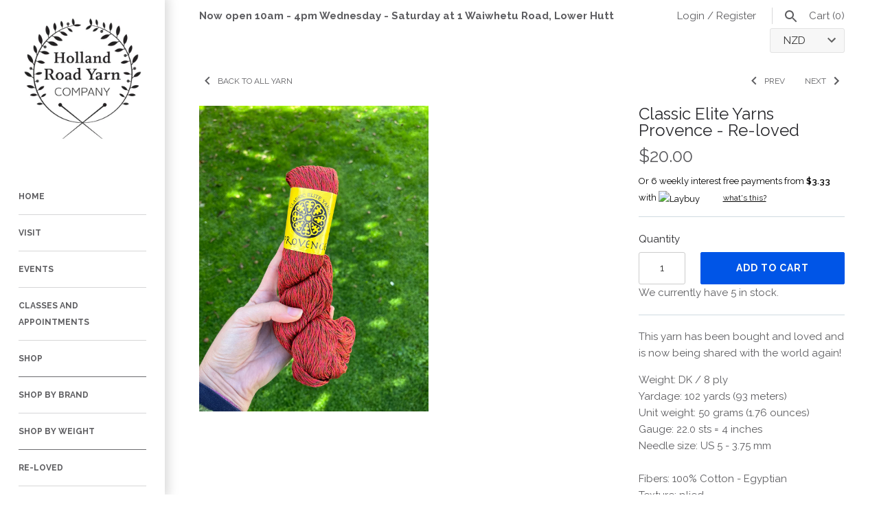

--- FILE ---
content_type: text/html; charset=utf-8
request_url: https://www.hollandroadyarn.co.nz/collections/all-yarn/products/classic-elite-yarns-provence-re-loved
body_size: 24354
content:
<!doctype html>
<html lang="en" class="no-js">
<head>
  <meta name="google-site-verification" content="y0RrA17V7uUFGGBKfGMcuU37nyrv7G94_yH8iC6nCf0" />
  <!-- Masonry v3.0.7 -->
  <meta charset="UTF-8">
  <meta http-equiv="X-UA-Compatible" content="IE=edge,chrome=1">
  <meta name="viewport" content="width=device-width, initial-scale=1.0" />
  <meta name="theme-color" content="#ffffff">
  
  

  <title>
    Classic Elite Yarns Provence - Re-loved &ndash; Holland Road Yarn Company
  </title>
  
  <meta name="description" content="This yarn has been bought and loved and is now being shared with the world again! Weight: DK / 8 ply Yardage: 102 yards (93 meters)Unit weight: 50 grams (1.76 ounces)Gauge: 22.0 sts = 4 inchesNeedle size: US 5 - 3.75 mmFibers: 100% Cotton - EgyptianTexture: pliedMachine wash? yes" />
  
  <link rel="canonical" href="https://www.hollandroadyarn.co.nz/products/classic-elite-yarns-provence-re-loved" />

      
    <meta property="og:site_name" content="Holland Road Yarn Company" />
    
        <meta property="og:image" content="http://www.hollandroadyarn.co.nz/cdn/shop/files/image_27505d6a-fc22-4f10-bd9b-eecb4cd21c1c_medium.heic?v=1683010207" />
        <meta property="og:description" content="This yarn has been bought and loved and is now being shared with the world again! Weight: DK / 8..." />
        <meta property="og:title" content="Classic Elite Yarns Provence - Re-loved - Holland Road Yarn Company" />
        <meta property="og:type" content="product" />
        <meta property="og:url" content="https://www.hollandroadyarn.co.nz/products/classic-elite-yarns-provence-re-loved" />
    

  




<link href="//fonts.googleapis.com/css?family=Raleway:400,600,700,900|Raleway:400,600,700,900|Karla:400,600,700,900|Raleway:400,600,700,900" rel="stylesheet" type="text/css" />


  <script>window.performance && window.performance.mark && window.performance.mark('shopify.content_for_header.start');</script><meta name="google-site-verification" content="y0RrA17V7uUFGGBKfGMcuU37nyrv7G94_yH8iC6nCf0">
<meta id="shopify-digital-wallet" name="shopify-digital-wallet" content="/1708706/digital_wallets/dialog">
<meta name="shopify-checkout-api-token" content="098836cabee1b45256d4cb4c8ea1cd28">
<meta id="in-context-paypal-metadata" data-shop-id="1708706" data-venmo-supported="false" data-environment="production" data-locale="en_US" data-paypal-v4="true" data-currency="NZD">
<link rel="alternate" type="application/json+oembed" href="https://www.hollandroadyarn.co.nz/products/classic-elite-yarns-provence-re-loved.oembed">
<script async="async" src="/checkouts/internal/preloads.js?locale=en-NZ"></script>
<link rel="preconnect" href="https://shop.app" crossorigin="anonymous">
<script async="async" src="https://shop.app/checkouts/internal/preloads.js?locale=en-NZ&shop_id=1708706" crossorigin="anonymous"></script>
<script id="apple-pay-shop-capabilities" type="application/json">{"shopId":1708706,"countryCode":"NZ","currencyCode":"NZD","merchantCapabilities":["supports3DS"],"merchantId":"gid:\/\/shopify\/Shop\/1708706","merchantName":"Holland Road Yarn Company","requiredBillingContactFields":["postalAddress","email","phone"],"requiredShippingContactFields":["postalAddress","email","phone"],"shippingType":"shipping","supportedNetworks":["visa","masterCard"],"total":{"type":"pending","label":"Holland Road Yarn Company","amount":"1.00"},"shopifyPaymentsEnabled":true,"supportsSubscriptions":true}</script>
<script id="shopify-features" type="application/json">{"accessToken":"098836cabee1b45256d4cb4c8ea1cd28","betas":["rich-media-storefront-analytics"],"domain":"www.hollandroadyarn.co.nz","predictiveSearch":true,"shopId":1708706,"locale":"en"}</script>
<script>var Shopify = Shopify || {};
Shopify.shop = "holland-road-yarn-company.myshopify.com";
Shopify.locale = "en";
Shopify.currency = {"active":"NZD","rate":"1.0"};
Shopify.country = "NZ";
Shopify.theme = {"name":"Masonry - new site April 2017 - with Laybuy","id":6531317788,"schema_name":"Masonry","schema_version":"3.0.7","theme_store_id":450,"role":"main"};
Shopify.theme.handle = "null";
Shopify.theme.style = {"id":null,"handle":null};
Shopify.cdnHost = "www.hollandroadyarn.co.nz/cdn";
Shopify.routes = Shopify.routes || {};
Shopify.routes.root = "/";</script>
<script type="module">!function(o){(o.Shopify=o.Shopify||{}).modules=!0}(window);</script>
<script>!function(o){function n(){var o=[];function n(){o.push(Array.prototype.slice.apply(arguments))}return n.q=o,n}var t=o.Shopify=o.Shopify||{};t.loadFeatures=n(),t.autoloadFeatures=n()}(window);</script>
<script>
  window.ShopifyPay = window.ShopifyPay || {};
  window.ShopifyPay.apiHost = "shop.app\/pay";
  window.ShopifyPay.redirectState = null;
</script>
<script id="shop-js-analytics" type="application/json">{"pageType":"product"}</script>
<script defer="defer" async type="module" src="//www.hollandroadyarn.co.nz/cdn/shopifycloud/shop-js/modules/v2/client.init-shop-cart-sync_C5BV16lS.en.esm.js"></script>
<script defer="defer" async type="module" src="//www.hollandroadyarn.co.nz/cdn/shopifycloud/shop-js/modules/v2/chunk.common_CygWptCX.esm.js"></script>
<script type="module">
  await import("//www.hollandroadyarn.co.nz/cdn/shopifycloud/shop-js/modules/v2/client.init-shop-cart-sync_C5BV16lS.en.esm.js");
await import("//www.hollandroadyarn.co.nz/cdn/shopifycloud/shop-js/modules/v2/chunk.common_CygWptCX.esm.js");

  window.Shopify.SignInWithShop?.initShopCartSync?.({"fedCMEnabled":true,"windoidEnabled":true});

</script>
<script>
  window.Shopify = window.Shopify || {};
  if (!window.Shopify.featureAssets) window.Shopify.featureAssets = {};
  window.Shopify.featureAssets['shop-js'] = {"shop-cart-sync":["modules/v2/client.shop-cart-sync_ZFArdW7E.en.esm.js","modules/v2/chunk.common_CygWptCX.esm.js"],"init-fed-cm":["modules/v2/client.init-fed-cm_CmiC4vf6.en.esm.js","modules/v2/chunk.common_CygWptCX.esm.js"],"shop-button":["modules/v2/client.shop-button_tlx5R9nI.en.esm.js","modules/v2/chunk.common_CygWptCX.esm.js"],"shop-cash-offers":["modules/v2/client.shop-cash-offers_DOA2yAJr.en.esm.js","modules/v2/chunk.common_CygWptCX.esm.js","modules/v2/chunk.modal_D71HUcav.esm.js"],"init-windoid":["modules/v2/client.init-windoid_sURxWdc1.en.esm.js","modules/v2/chunk.common_CygWptCX.esm.js"],"shop-toast-manager":["modules/v2/client.shop-toast-manager_ClPi3nE9.en.esm.js","modules/v2/chunk.common_CygWptCX.esm.js"],"init-shop-email-lookup-coordinator":["modules/v2/client.init-shop-email-lookup-coordinator_B8hsDcYM.en.esm.js","modules/v2/chunk.common_CygWptCX.esm.js"],"init-shop-cart-sync":["modules/v2/client.init-shop-cart-sync_C5BV16lS.en.esm.js","modules/v2/chunk.common_CygWptCX.esm.js"],"avatar":["modules/v2/client.avatar_BTnouDA3.en.esm.js"],"pay-button":["modules/v2/client.pay-button_FdsNuTd3.en.esm.js","modules/v2/chunk.common_CygWptCX.esm.js"],"init-customer-accounts":["modules/v2/client.init-customer-accounts_DxDtT_ad.en.esm.js","modules/v2/client.shop-login-button_C5VAVYt1.en.esm.js","modules/v2/chunk.common_CygWptCX.esm.js","modules/v2/chunk.modal_D71HUcav.esm.js"],"init-shop-for-new-customer-accounts":["modules/v2/client.init-shop-for-new-customer-accounts_ChsxoAhi.en.esm.js","modules/v2/client.shop-login-button_C5VAVYt1.en.esm.js","modules/v2/chunk.common_CygWptCX.esm.js","modules/v2/chunk.modal_D71HUcav.esm.js"],"shop-login-button":["modules/v2/client.shop-login-button_C5VAVYt1.en.esm.js","modules/v2/chunk.common_CygWptCX.esm.js","modules/v2/chunk.modal_D71HUcav.esm.js"],"init-customer-accounts-sign-up":["modules/v2/client.init-customer-accounts-sign-up_CPSyQ0Tj.en.esm.js","modules/v2/client.shop-login-button_C5VAVYt1.en.esm.js","modules/v2/chunk.common_CygWptCX.esm.js","modules/v2/chunk.modal_D71HUcav.esm.js"],"shop-follow-button":["modules/v2/client.shop-follow-button_Cva4Ekp9.en.esm.js","modules/v2/chunk.common_CygWptCX.esm.js","modules/v2/chunk.modal_D71HUcav.esm.js"],"checkout-modal":["modules/v2/client.checkout-modal_BPM8l0SH.en.esm.js","modules/v2/chunk.common_CygWptCX.esm.js","modules/v2/chunk.modal_D71HUcav.esm.js"],"lead-capture":["modules/v2/client.lead-capture_Bi8yE_yS.en.esm.js","modules/v2/chunk.common_CygWptCX.esm.js","modules/v2/chunk.modal_D71HUcav.esm.js"],"shop-login":["modules/v2/client.shop-login_D6lNrXab.en.esm.js","modules/v2/chunk.common_CygWptCX.esm.js","modules/v2/chunk.modal_D71HUcav.esm.js"],"payment-terms":["modules/v2/client.payment-terms_CZxnsJam.en.esm.js","modules/v2/chunk.common_CygWptCX.esm.js","modules/v2/chunk.modal_D71HUcav.esm.js"]};
</script>
<script>(function() {
  var isLoaded = false;
  function asyncLoad() {
    if (isLoaded) return;
    isLoaded = true;
    var urls = ["https:\/\/chimpstatic.com\/mcjs-connected\/js\/users\/be92346788c33ba2881984c78\/4a46023e2627b121d5450ac19.js?shop=holland-road-yarn-company.myshopify.com","https:\/\/rec.autocommerce.io\/recommender_javascript?shop=holland-road-yarn-company.myshopify.com"];
    for (var i = 0; i < urls.length; i++) {
      var s = document.createElement('script');
      s.type = 'text/javascript';
      s.async = true;
      s.src = urls[i];
      var x = document.getElementsByTagName('script')[0];
      x.parentNode.insertBefore(s, x);
    }
  };
  if(window.attachEvent) {
    window.attachEvent('onload', asyncLoad);
  } else {
    window.addEventListener('load', asyncLoad, false);
  }
})();</script>
<script id="__st">var __st={"a":1708706,"offset":46800,"reqid":"624a7146-c8ec-4654-8d7c-434475353564-1768730688","pageurl":"www.hollandroadyarn.co.nz\/collections\/all-yarn\/products\/classic-elite-yarns-provence-re-loved","u":"aafae107ecda","p":"product","rtyp":"product","rid":7974585237678};</script>
<script>window.ShopifyPaypalV4VisibilityTracking = true;</script>
<script id="captcha-bootstrap">!function(){'use strict';const t='contact',e='account',n='new_comment',o=[[t,t],['blogs',n],['comments',n],[t,'customer']],c=[[e,'customer_login'],[e,'guest_login'],[e,'recover_customer_password'],[e,'create_customer']],r=t=>t.map((([t,e])=>`form[action*='/${t}']:not([data-nocaptcha='true']) input[name='form_type'][value='${e}']`)).join(','),a=t=>()=>t?[...document.querySelectorAll(t)].map((t=>t.form)):[];function s(){const t=[...o],e=r(t);return a(e)}const i='password',u='form_key',d=['recaptcha-v3-token','g-recaptcha-response','h-captcha-response',i],f=()=>{try{return window.sessionStorage}catch{return}},m='__shopify_v',_=t=>t.elements[u];function p(t,e,n=!1){try{const o=window.sessionStorage,c=JSON.parse(o.getItem(e)),{data:r}=function(t){const{data:e,action:n}=t;return t[m]||n?{data:e,action:n}:{data:t,action:n}}(c);for(const[e,n]of Object.entries(r))t.elements[e]&&(t.elements[e].value=n);n&&o.removeItem(e)}catch(o){console.error('form repopulation failed',{error:o})}}const l='form_type',E='cptcha';function T(t){t.dataset[E]=!0}const w=window,h=w.document,L='Shopify',v='ce_forms',y='captcha';let A=!1;((t,e)=>{const n=(g='f06e6c50-85a8-45c8-87d0-21a2b65856fe',I='https://cdn.shopify.com/shopifycloud/storefront-forms-hcaptcha/ce_storefront_forms_captcha_hcaptcha.v1.5.2.iife.js',D={infoText:'Protected by hCaptcha',privacyText:'Privacy',termsText:'Terms'},(t,e,n)=>{const o=w[L][v],c=o.bindForm;if(c)return c(t,g,e,D).then(n);var r;o.q.push([[t,g,e,D],n]),r=I,A||(h.body.append(Object.assign(h.createElement('script'),{id:'captcha-provider',async:!0,src:r})),A=!0)});var g,I,D;w[L]=w[L]||{},w[L][v]=w[L][v]||{},w[L][v].q=[],w[L][y]=w[L][y]||{},w[L][y].protect=function(t,e){n(t,void 0,e),T(t)},Object.freeze(w[L][y]),function(t,e,n,w,h,L){const[v,y,A,g]=function(t,e,n){const i=e?o:[],u=t?c:[],d=[...i,...u],f=r(d),m=r(i),_=r(d.filter((([t,e])=>n.includes(e))));return[a(f),a(m),a(_),s()]}(w,h,L),I=t=>{const e=t.target;return e instanceof HTMLFormElement?e:e&&e.form},D=t=>v().includes(t);t.addEventListener('submit',(t=>{const e=I(t);if(!e)return;const n=D(e)&&!e.dataset.hcaptchaBound&&!e.dataset.recaptchaBound,o=_(e),c=g().includes(e)&&(!o||!o.value);(n||c)&&t.preventDefault(),c&&!n&&(function(t){try{if(!f())return;!function(t){const e=f();if(!e)return;const n=_(t);if(!n)return;const o=n.value;o&&e.removeItem(o)}(t);const e=Array.from(Array(32),(()=>Math.random().toString(36)[2])).join('');!function(t,e){_(t)||t.append(Object.assign(document.createElement('input'),{type:'hidden',name:u})),t.elements[u].value=e}(t,e),function(t,e){const n=f();if(!n)return;const o=[...t.querySelectorAll(`input[type='${i}']`)].map((({name:t})=>t)),c=[...d,...o],r={};for(const[a,s]of new FormData(t).entries())c.includes(a)||(r[a]=s);n.setItem(e,JSON.stringify({[m]:1,action:t.action,data:r}))}(t,e)}catch(e){console.error('failed to persist form',e)}}(e),e.submit())}));const S=(t,e)=>{t&&!t.dataset[E]&&(n(t,e.some((e=>e===t))),T(t))};for(const o of['focusin','change'])t.addEventListener(o,(t=>{const e=I(t);D(e)&&S(e,y())}));const B=e.get('form_key'),M=e.get(l),P=B&&M;t.addEventListener('DOMContentLoaded',(()=>{const t=y();if(P)for(const e of t)e.elements[l].value===M&&p(e,B);[...new Set([...A(),...v().filter((t=>'true'===t.dataset.shopifyCaptcha))])].forEach((e=>S(e,t)))}))}(h,new URLSearchParams(w.location.search),n,t,e,['guest_login'])})(!0,!0)}();</script>
<script integrity="sha256-4kQ18oKyAcykRKYeNunJcIwy7WH5gtpwJnB7kiuLZ1E=" data-source-attribution="shopify.loadfeatures" defer="defer" src="//www.hollandroadyarn.co.nz/cdn/shopifycloud/storefront/assets/storefront/load_feature-a0a9edcb.js" crossorigin="anonymous"></script>
<script crossorigin="anonymous" defer="defer" src="//www.hollandroadyarn.co.nz/cdn/shopifycloud/storefront/assets/shopify_pay/storefront-65b4c6d7.js?v=20250812"></script>
<script data-source-attribution="shopify.dynamic_checkout.dynamic.init">var Shopify=Shopify||{};Shopify.PaymentButton=Shopify.PaymentButton||{isStorefrontPortableWallets:!0,init:function(){window.Shopify.PaymentButton.init=function(){};var t=document.createElement("script");t.src="https://www.hollandroadyarn.co.nz/cdn/shopifycloud/portable-wallets/latest/portable-wallets.en.js",t.type="module",document.head.appendChild(t)}};
</script>
<script data-source-attribution="shopify.dynamic_checkout.buyer_consent">
  function portableWalletsHideBuyerConsent(e){var t=document.getElementById("shopify-buyer-consent"),n=document.getElementById("shopify-subscription-policy-button");t&&n&&(t.classList.add("hidden"),t.setAttribute("aria-hidden","true"),n.removeEventListener("click",e))}function portableWalletsShowBuyerConsent(e){var t=document.getElementById("shopify-buyer-consent"),n=document.getElementById("shopify-subscription-policy-button");t&&n&&(t.classList.remove("hidden"),t.removeAttribute("aria-hidden"),n.addEventListener("click",e))}window.Shopify?.PaymentButton&&(window.Shopify.PaymentButton.hideBuyerConsent=portableWalletsHideBuyerConsent,window.Shopify.PaymentButton.showBuyerConsent=portableWalletsShowBuyerConsent);
</script>
<script data-source-attribution="shopify.dynamic_checkout.cart.bootstrap">document.addEventListener("DOMContentLoaded",(function(){function t(){return document.querySelector("shopify-accelerated-checkout-cart, shopify-accelerated-checkout")}if(t())Shopify.PaymentButton.init();else{new MutationObserver((function(e,n){t()&&(Shopify.PaymentButton.init(),n.disconnect())})).observe(document.body,{childList:!0,subtree:!0})}}));
</script>
<link id="shopify-accelerated-checkout-styles" rel="stylesheet" media="screen" href="https://www.hollandroadyarn.co.nz/cdn/shopifycloud/portable-wallets/latest/accelerated-checkout-backwards-compat.css" crossorigin="anonymous">
<style id="shopify-accelerated-checkout-cart">
        #shopify-buyer-consent {
  margin-top: 1em;
  display: inline-block;
  width: 100%;
}

#shopify-buyer-consent.hidden {
  display: none;
}

#shopify-subscription-policy-button {
  background: none;
  border: none;
  padding: 0;
  text-decoration: underline;
  font-size: inherit;
  cursor: pointer;
}

#shopify-subscription-policy-button::before {
  box-shadow: none;
}

      </style>

<script>window.performance && window.performance.mark && window.performance.mark('shopify.content_for_header.end');</script>

  <link href="//www.hollandroadyarn.co.nz/cdn/shop/t/24/assets/styles.scss.css?v=111192453426398917661751848295" rel="stylesheet" type="text/css" media="all" />

  

  <script src="//www.hollandroadyarn.co.nz/cdn/shopifycloud/storefront/assets/themes_support/option_selection-b017cd28.js" type="text/javascript"></script>
  <script src="//ajax.googleapis.com/ajax/libs/jquery/1.8/jquery.min.js" type="text/javascript"></script>
  <script>
    document.documentElement.className = ''; //Remove no-js class
    window.theme = window.theme || {};
    theme.money_format = "${{amount}}";
    theme.money_container = 'span.theme-money';
    theme.productData = {};
  </script>

<!-- BEGIN app block: shopify://apps/upload-lift/blocks/app-embed/3c98bdcb-7587-4ade-bfe4-7d8af00d05ca -->
<script src="https://assets.cloudlift.app/api/assets/upload.js?shop=holland-road-yarn-company.myshopify.com" defer="defer"></script>

<!-- END app block --><!-- BEGIN app block: shopify://apps/impress-email-pop-ups/blocks/app-embed/28f31218-a38b-4add-a427-ede32e778997 --><!-- END app block --><script src="https://cdn.shopify.com/extensions/019bb70a-be4d-7746-91c7-30714bd9d014/node-app-147/assets/bookeasy-widget.js" type="text/javascript" defer="defer"></script>
<script src="https://cdn.shopify.com/extensions/b9990f7a-7544-4645-b58f-4b4a24540991/1.1.0/assets/loader.js" type="text/javascript" defer="defer"></script>
<link href="https://monorail-edge.shopifysvc.com" rel="dns-prefetch">
<script>(function(){if ("sendBeacon" in navigator && "performance" in window) {try {var session_token_from_headers = performance.getEntriesByType('navigation')[0].serverTiming.find(x => x.name == '_s').description;} catch {var session_token_from_headers = undefined;}var session_cookie_matches = document.cookie.match(/_shopify_s=([^;]*)/);var session_token_from_cookie = session_cookie_matches && session_cookie_matches.length === 2 ? session_cookie_matches[1] : "";var session_token = session_token_from_headers || session_token_from_cookie || "";function handle_abandonment_event(e) {var entries = performance.getEntries().filter(function(entry) {return /monorail-edge.shopifysvc.com/.test(entry.name);});if (!window.abandonment_tracked && entries.length === 0) {window.abandonment_tracked = true;var currentMs = Date.now();var navigation_start = performance.timing.navigationStart;var payload = {shop_id: 1708706,url: window.location.href,navigation_start,duration: currentMs - navigation_start,session_token,page_type: "product"};window.navigator.sendBeacon("https://monorail-edge.shopifysvc.com/v1/produce", JSON.stringify({schema_id: "online_store_buyer_site_abandonment/1.1",payload: payload,metadata: {event_created_at_ms: currentMs,event_sent_at_ms: currentMs}}));}}window.addEventListener('pagehide', handle_abandonment_event);}}());</script>
<script id="web-pixels-manager-setup">(function e(e,d,r,n,o){if(void 0===o&&(o={}),!Boolean(null===(a=null===(i=window.Shopify)||void 0===i?void 0:i.analytics)||void 0===a?void 0:a.replayQueue)){var i,a;window.Shopify=window.Shopify||{};var t=window.Shopify;t.analytics=t.analytics||{};var s=t.analytics;s.replayQueue=[],s.publish=function(e,d,r){return s.replayQueue.push([e,d,r]),!0};try{self.performance.mark("wpm:start")}catch(e){}var l=function(){var e={modern:/Edge?\/(1{2}[4-9]|1[2-9]\d|[2-9]\d{2}|\d{4,})\.\d+(\.\d+|)|Firefox\/(1{2}[4-9]|1[2-9]\d|[2-9]\d{2}|\d{4,})\.\d+(\.\d+|)|Chrom(ium|e)\/(9{2}|\d{3,})\.\d+(\.\d+|)|(Maci|X1{2}).+ Version\/(15\.\d+|(1[6-9]|[2-9]\d|\d{3,})\.\d+)([,.]\d+|)( \(\w+\)|)( Mobile\/\w+|) Safari\/|Chrome.+OPR\/(9{2}|\d{3,})\.\d+\.\d+|(CPU[ +]OS|iPhone[ +]OS|CPU[ +]iPhone|CPU IPhone OS|CPU iPad OS)[ +]+(15[._]\d+|(1[6-9]|[2-9]\d|\d{3,})[._]\d+)([._]\d+|)|Android:?[ /-](13[3-9]|1[4-9]\d|[2-9]\d{2}|\d{4,})(\.\d+|)(\.\d+|)|Android.+Firefox\/(13[5-9]|1[4-9]\d|[2-9]\d{2}|\d{4,})\.\d+(\.\d+|)|Android.+Chrom(ium|e)\/(13[3-9]|1[4-9]\d|[2-9]\d{2}|\d{4,})\.\d+(\.\d+|)|SamsungBrowser\/([2-9]\d|\d{3,})\.\d+/,legacy:/Edge?\/(1[6-9]|[2-9]\d|\d{3,})\.\d+(\.\d+|)|Firefox\/(5[4-9]|[6-9]\d|\d{3,})\.\d+(\.\d+|)|Chrom(ium|e)\/(5[1-9]|[6-9]\d|\d{3,})\.\d+(\.\d+|)([\d.]+$|.*Safari\/(?![\d.]+ Edge\/[\d.]+$))|(Maci|X1{2}).+ Version\/(10\.\d+|(1[1-9]|[2-9]\d|\d{3,})\.\d+)([,.]\d+|)( \(\w+\)|)( Mobile\/\w+|) Safari\/|Chrome.+OPR\/(3[89]|[4-9]\d|\d{3,})\.\d+\.\d+|(CPU[ +]OS|iPhone[ +]OS|CPU[ +]iPhone|CPU IPhone OS|CPU iPad OS)[ +]+(10[._]\d+|(1[1-9]|[2-9]\d|\d{3,})[._]\d+)([._]\d+|)|Android:?[ /-](13[3-9]|1[4-9]\d|[2-9]\d{2}|\d{4,})(\.\d+|)(\.\d+|)|Mobile Safari.+OPR\/([89]\d|\d{3,})\.\d+\.\d+|Android.+Firefox\/(13[5-9]|1[4-9]\d|[2-9]\d{2}|\d{4,})\.\d+(\.\d+|)|Android.+Chrom(ium|e)\/(13[3-9]|1[4-9]\d|[2-9]\d{2}|\d{4,})\.\d+(\.\d+|)|Android.+(UC? ?Browser|UCWEB|U3)[ /]?(15\.([5-9]|\d{2,})|(1[6-9]|[2-9]\d|\d{3,})\.\d+)\.\d+|SamsungBrowser\/(5\.\d+|([6-9]|\d{2,})\.\d+)|Android.+MQ{2}Browser\/(14(\.(9|\d{2,})|)|(1[5-9]|[2-9]\d|\d{3,})(\.\d+|))(\.\d+|)|K[Aa][Ii]OS\/(3\.\d+|([4-9]|\d{2,})\.\d+)(\.\d+|)/},d=e.modern,r=e.legacy,n=navigator.userAgent;return n.match(d)?"modern":n.match(r)?"legacy":"unknown"}(),u="modern"===l?"modern":"legacy",c=(null!=n?n:{modern:"",legacy:""})[u],f=function(e){return[e.baseUrl,"/wpm","/b",e.hashVersion,"modern"===e.buildTarget?"m":"l",".js"].join("")}({baseUrl:d,hashVersion:r,buildTarget:u}),m=function(e){var d=e.version,r=e.bundleTarget,n=e.surface,o=e.pageUrl,i=e.monorailEndpoint;return{emit:function(e){var a=e.status,t=e.errorMsg,s=(new Date).getTime(),l=JSON.stringify({metadata:{event_sent_at_ms:s},events:[{schema_id:"web_pixels_manager_load/3.1",payload:{version:d,bundle_target:r,page_url:o,status:a,surface:n,error_msg:t},metadata:{event_created_at_ms:s}}]});if(!i)return console&&console.warn&&console.warn("[Web Pixels Manager] No Monorail endpoint provided, skipping logging."),!1;try{return self.navigator.sendBeacon.bind(self.navigator)(i,l)}catch(e){}var u=new XMLHttpRequest;try{return u.open("POST",i,!0),u.setRequestHeader("Content-Type","text/plain"),u.send(l),!0}catch(e){return console&&console.warn&&console.warn("[Web Pixels Manager] Got an unhandled error while logging to Monorail."),!1}}}}({version:r,bundleTarget:l,surface:e.surface,pageUrl:self.location.href,monorailEndpoint:e.monorailEndpoint});try{o.browserTarget=l,function(e){var d=e.src,r=e.async,n=void 0===r||r,o=e.onload,i=e.onerror,a=e.sri,t=e.scriptDataAttributes,s=void 0===t?{}:t,l=document.createElement("script"),u=document.querySelector("head"),c=document.querySelector("body");if(l.async=n,l.src=d,a&&(l.integrity=a,l.crossOrigin="anonymous"),s)for(var f in s)if(Object.prototype.hasOwnProperty.call(s,f))try{l.dataset[f]=s[f]}catch(e){}if(o&&l.addEventListener("load",o),i&&l.addEventListener("error",i),u)u.appendChild(l);else{if(!c)throw new Error("Did not find a head or body element to append the script");c.appendChild(l)}}({src:f,async:!0,onload:function(){if(!function(){var e,d;return Boolean(null===(d=null===(e=window.Shopify)||void 0===e?void 0:e.analytics)||void 0===d?void 0:d.initialized)}()){var d=window.webPixelsManager.init(e)||void 0;if(d){var r=window.Shopify.analytics;r.replayQueue.forEach((function(e){var r=e[0],n=e[1],o=e[2];d.publishCustomEvent(r,n,o)})),r.replayQueue=[],r.publish=d.publishCustomEvent,r.visitor=d.visitor,r.initialized=!0}}},onerror:function(){return m.emit({status:"failed",errorMsg:"".concat(f," has failed to load")})},sri:function(e){var d=/^sha384-[A-Za-z0-9+/=]+$/;return"string"==typeof e&&d.test(e)}(c)?c:"",scriptDataAttributes:o}),m.emit({status:"loading"})}catch(e){m.emit({status:"failed",errorMsg:(null==e?void 0:e.message)||"Unknown error"})}}})({shopId: 1708706,storefrontBaseUrl: "https://www.hollandroadyarn.co.nz",extensionsBaseUrl: "https://extensions.shopifycdn.com/cdn/shopifycloud/web-pixels-manager",monorailEndpoint: "https://monorail-edge.shopifysvc.com/unstable/produce_batch",surface: "storefront-renderer",enabledBetaFlags: ["2dca8a86"],webPixelsConfigList: [{"id":"1462436014","configuration":"{\"accountID\":\"454403\"}","eventPayloadVersion":"v1","runtimeContext":"STRICT","scriptVersion":"c8c5e13caf47936e01e8971ef2e1c59c","type":"APP","apiClientId":219313,"privacyPurposes":["ANALYTICS"],"dataSharingAdjustments":{"protectedCustomerApprovalScopes":["read_customer_email","read_customer_name","read_customer_personal_data"]}},{"id":"519307438","configuration":"{\"config\":\"{\\\"pixel_id\\\":\\\"AW-760516657\\\",\\\"target_country\\\":\\\"NZ\\\",\\\"gtag_events\\\":[{\\\"type\\\":\\\"search\\\",\\\"action_label\\\":\\\"AW-760516657\\\/8LieCN3Ch54BELGg0uoC\\\"},{\\\"type\\\":\\\"begin_checkout\\\",\\\"action_label\\\":\\\"AW-760516657\\\/aXWzCNrCh54BELGg0uoC\\\"},{\\\"type\\\":\\\"view_item\\\",\\\"action_label\\\":[\\\"AW-760516657\\\/H6X5CNzBh54BELGg0uoC\\\",\\\"MC-H01646T1PP\\\"]},{\\\"type\\\":\\\"purchase\\\",\\\"action_label\\\":[\\\"AW-760516657\\\/dultCNnBh54BELGg0uoC\\\",\\\"MC-H01646T1PP\\\"]},{\\\"type\\\":\\\"page_view\\\",\\\"action_label\\\":[\\\"AW-760516657\\\/dJKOCNbBh54BELGg0uoC\\\",\\\"MC-H01646T1PP\\\"]},{\\\"type\\\":\\\"add_payment_info\\\",\\\"action_label\\\":\\\"AW-760516657\\\/PfqVCODCh54BELGg0uoC\\\"},{\\\"type\\\":\\\"add_to_cart\\\",\\\"action_label\\\":\\\"AW-760516657\\\/n7yUCN_Bh54BELGg0uoC\\\"}],\\\"enable_monitoring_mode\\\":false}\"}","eventPayloadVersion":"v1","runtimeContext":"OPEN","scriptVersion":"b2a88bafab3e21179ed38636efcd8a93","type":"APP","apiClientId":1780363,"privacyPurposes":[],"dataSharingAdjustments":{"protectedCustomerApprovalScopes":["read_customer_address","read_customer_email","read_customer_name","read_customer_personal_data","read_customer_phone"]}},{"id":"406552750","configuration":"{\"tagID\":\"2613185672793\"}","eventPayloadVersion":"v1","runtimeContext":"STRICT","scriptVersion":"18031546ee651571ed29edbe71a3550b","type":"APP","apiClientId":3009811,"privacyPurposes":["ANALYTICS","MARKETING","SALE_OF_DATA"],"dataSharingAdjustments":{"protectedCustomerApprovalScopes":["read_customer_address","read_customer_email","read_customer_name","read_customer_personal_data","read_customer_phone"]}},{"id":"162005166","configuration":"{\"pixel_id\":\"795574691369290\",\"pixel_type\":\"facebook_pixel\",\"metaapp_system_user_token\":\"-\"}","eventPayloadVersion":"v1","runtimeContext":"OPEN","scriptVersion":"ca16bc87fe92b6042fbaa3acc2fbdaa6","type":"APP","apiClientId":2329312,"privacyPurposes":["ANALYTICS","MARKETING","SALE_OF_DATA"],"dataSharingAdjustments":{"protectedCustomerApprovalScopes":["read_customer_address","read_customer_email","read_customer_name","read_customer_personal_data","read_customer_phone"]}},{"id":"103055534","eventPayloadVersion":"v1","runtimeContext":"LAX","scriptVersion":"1","type":"CUSTOM","privacyPurposes":["ANALYTICS"],"name":"Google Analytics tag (migrated)"},{"id":"shopify-app-pixel","configuration":"{}","eventPayloadVersion":"v1","runtimeContext":"STRICT","scriptVersion":"0450","apiClientId":"shopify-pixel","type":"APP","privacyPurposes":["ANALYTICS","MARKETING"]},{"id":"shopify-custom-pixel","eventPayloadVersion":"v1","runtimeContext":"LAX","scriptVersion":"0450","apiClientId":"shopify-pixel","type":"CUSTOM","privacyPurposes":["ANALYTICS","MARKETING"]}],isMerchantRequest: false,initData: {"shop":{"name":"Holland Road Yarn Company","paymentSettings":{"currencyCode":"NZD"},"myshopifyDomain":"holland-road-yarn-company.myshopify.com","countryCode":"NZ","storefrontUrl":"https:\/\/www.hollandroadyarn.co.nz"},"customer":null,"cart":null,"checkout":null,"productVariants":[{"price":{"amount":20.0,"currencyCode":"NZD"},"product":{"title":"Classic Elite Yarns Provence - Re-loved","vendor":"L Scott","id":"7974585237678","untranslatedTitle":"Classic Elite Yarns Provence - Re-loved","url":"\/products\/classic-elite-yarns-provence-re-loved","type":"Yarn"},"id":"43939477651630","image":{"src":"\/\/www.hollandroadyarn.co.nz\/cdn\/shop\/files\/image_27505d6a-fc22-4f10-bd9b-eecb4cd21c1c.heic?v=1683010207"},"sku":"","title":"Default Title","untranslatedTitle":"Default Title"}],"purchasingCompany":null},},"https://www.hollandroadyarn.co.nz/cdn","fcfee988w5aeb613cpc8e4bc33m6693e112",{"modern":"","legacy":""},{"shopId":"1708706","storefrontBaseUrl":"https:\/\/www.hollandroadyarn.co.nz","extensionBaseUrl":"https:\/\/extensions.shopifycdn.com\/cdn\/shopifycloud\/web-pixels-manager","surface":"storefront-renderer","enabledBetaFlags":"[\"2dca8a86\"]","isMerchantRequest":"false","hashVersion":"fcfee988w5aeb613cpc8e4bc33m6693e112","publish":"custom","events":"[[\"page_viewed\",{}],[\"product_viewed\",{\"productVariant\":{\"price\":{\"amount\":20.0,\"currencyCode\":\"NZD\"},\"product\":{\"title\":\"Classic Elite Yarns Provence - Re-loved\",\"vendor\":\"L Scott\",\"id\":\"7974585237678\",\"untranslatedTitle\":\"Classic Elite Yarns Provence - Re-loved\",\"url\":\"\/products\/classic-elite-yarns-provence-re-loved\",\"type\":\"Yarn\"},\"id\":\"43939477651630\",\"image\":{\"src\":\"\/\/www.hollandroadyarn.co.nz\/cdn\/shop\/files\/image_27505d6a-fc22-4f10-bd9b-eecb4cd21c1c.heic?v=1683010207\"},\"sku\":\"\",\"title\":\"Default Title\",\"untranslatedTitle\":\"Default Title\"}}]]"});</script><script>
  window.ShopifyAnalytics = window.ShopifyAnalytics || {};
  window.ShopifyAnalytics.meta = window.ShopifyAnalytics.meta || {};
  window.ShopifyAnalytics.meta.currency = 'NZD';
  var meta = {"product":{"id":7974585237678,"gid":"gid:\/\/shopify\/Product\/7974585237678","vendor":"L Scott","type":"Yarn","handle":"classic-elite-yarns-provence-re-loved","variants":[{"id":43939477651630,"price":2000,"name":"Classic Elite Yarns Provence - Re-loved","public_title":null,"sku":""}],"remote":false},"page":{"pageType":"product","resourceType":"product","resourceId":7974585237678,"requestId":"624a7146-c8ec-4654-8d7c-434475353564-1768730688"}};
  for (var attr in meta) {
    window.ShopifyAnalytics.meta[attr] = meta[attr];
  }
</script>
<script class="analytics">
  (function () {
    var customDocumentWrite = function(content) {
      var jquery = null;

      if (window.jQuery) {
        jquery = window.jQuery;
      } else if (window.Checkout && window.Checkout.$) {
        jquery = window.Checkout.$;
      }

      if (jquery) {
        jquery('body').append(content);
      }
    };

    var hasLoggedConversion = function(token) {
      if (token) {
        return document.cookie.indexOf('loggedConversion=' + token) !== -1;
      }
      return false;
    }

    var setCookieIfConversion = function(token) {
      if (token) {
        var twoMonthsFromNow = new Date(Date.now());
        twoMonthsFromNow.setMonth(twoMonthsFromNow.getMonth() + 2);

        document.cookie = 'loggedConversion=' + token + '; expires=' + twoMonthsFromNow;
      }
    }

    var trekkie = window.ShopifyAnalytics.lib = window.trekkie = window.trekkie || [];
    if (trekkie.integrations) {
      return;
    }
    trekkie.methods = [
      'identify',
      'page',
      'ready',
      'track',
      'trackForm',
      'trackLink'
    ];
    trekkie.factory = function(method) {
      return function() {
        var args = Array.prototype.slice.call(arguments);
        args.unshift(method);
        trekkie.push(args);
        return trekkie;
      };
    };
    for (var i = 0; i < trekkie.methods.length; i++) {
      var key = trekkie.methods[i];
      trekkie[key] = trekkie.factory(key);
    }
    trekkie.load = function(config) {
      trekkie.config = config || {};
      trekkie.config.initialDocumentCookie = document.cookie;
      var first = document.getElementsByTagName('script')[0];
      var script = document.createElement('script');
      script.type = 'text/javascript';
      script.onerror = function(e) {
        var scriptFallback = document.createElement('script');
        scriptFallback.type = 'text/javascript';
        scriptFallback.onerror = function(error) {
                var Monorail = {
      produce: function produce(monorailDomain, schemaId, payload) {
        var currentMs = new Date().getTime();
        var event = {
          schema_id: schemaId,
          payload: payload,
          metadata: {
            event_created_at_ms: currentMs,
            event_sent_at_ms: currentMs
          }
        };
        return Monorail.sendRequest("https://" + monorailDomain + "/v1/produce", JSON.stringify(event));
      },
      sendRequest: function sendRequest(endpointUrl, payload) {
        // Try the sendBeacon API
        if (window && window.navigator && typeof window.navigator.sendBeacon === 'function' && typeof window.Blob === 'function' && !Monorail.isIos12()) {
          var blobData = new window.Blob([payload], {
            type: 'text/plain'
          });

          if (window.navigator.sendBeacon(endpointUrl, blobData)) {
            return true;
          } // sendBeacon was not successful

        } // XHR beacon

        var xhr = new XMLHttpRequest();

        try {
          xhr.open('POST', endpointUrl);
          xhr.setRequestHeader('Content-Type', 'text/plain');
          xhr.send(payload);
        } catch (e) {
          console.log(e);
        }

        return false;
      },
      isIos12: function isIos12() {
        return window.navigator.userAgent.lastIndexOf('iPhone; CPU iPhone OS 12_') !== -1 || window.navigator.userAgent.lastIndexOf('iPad; CPU OS 12_') !== -1;
      }
    };
    Monorail.produce('monorail-edge.shopifysvc.com',
      'trekkie_storefront_load_errors/1.1',
      {shop_id: 1708706,
      theme_id: 6531317788,
      app_name: "storefront",
      context_url: window.location.href,
      source_url: "//www.hollandroadyarn.co.nz/cdn/s/trekkie.storefront.cd680fe47e6c39ca5d5df5f0a32d569bc48c0f27.min.js"});

        };
        scriptFallback.async = true;
        scriptFallback.src = '//www.hollandroadyarn.co.nz/cdn/s/trekkie.storefront.cd680fe47e6c39ca5d5df5f0a32d569bc48c0f27.min.js';
        first.parentNode.insertBefore(scriptFallback, first);
      };
      script.async = true;
      script.src = '//www.hollandroadyarn.co.nz/cdn/s/trekkie.storefront.cd680fe47e6c39ca5d5df5f0a32d569bc48c0f27.min.js';
      first.parentNode.insertBefore(script, first);
    };
    trekkie.load(
      {"Trekkie":{"appName":"storefront","development":false,"defaultAttributes":{"shopId":1708706,"isMerchantRequest":null,"themeId":6531317788,"themeCityHash":"16903885958454303","contentLanguage":"en","currency":"NZD","eventMetadataId":"07264572-caa9-47b4-899d-9cd05387a57d"},"isServerSideCookieWritingEnabled":true,"monorailRegion":"shop_domain","enabledBetaFlags":["65f19447"]},"Session Attribution":{},"S2S":{"facebookCapiEnabled":true,"source":"trekkie-storefront-renderer","apiClientId":580111}}
    );

    var loaded = false;
    trekkie.ready(function() {
      if (loaded) return;
      loaded = true;

      window.ShopifyAnalytics.lib = window.trekkie;

      var originalDocumentWrite = document.write;
      document.write = customDocumentWrite;
      try { window.ShopifyAnalytics.merchantGoogleAnalytics.call(this); } catch(error) {};
      document.write = originalDocumentWrite;

      window.ShopifyAnalytics.lib.page(null,{"pageType":"product","resourceType":"product","resourceId":7974585237678,"requestId":"624a7146-c8ec-4654-8d7c-434475353564-1768730688","shopifyEmitted":true});

      var match = window.location.pathname.match(/checkouts\/(.+)\/(thank_you|post_purchase)/)
      var token = match? match[1]: undefined;
      if (!hasLoggedConversion(token)) {
        setCookieIfConversion(token);
        window.ShopifyAnalytics.lib.track("Viewed Product",{"currency":"NZD","variantId":43939477651630,"productId":7974585237678,"productGid":"gid:\/\/shopify\/Product\/7974585237678","name":"Classic Elite Yarns Provence - Re-loved","price":"20.00","sku":"","brand":"L Scott","variant":null,"category":"Yarn","nonInteraction":true,"remote":false},undefined,undefined,{"shopifyEmitted":true});
      window.ShopifyAnalytics.lib.track("monorail:\/\/trekkie_storefront_viewed_product\/1.1",{"currency":"NZD","variantId":43939477651630,"productId":7974585237678,"productGid":"gid:\/\/shopify\/Product\/7974585237678","name":"Classic Elite Yarns Provence - Re-loved","price":"20.00","sku":"","brand":"L Scott","variant":null,"category":"Yarn","nonInteraction":true,"remote":false,"referer":"https:\/\/www.hollandroadyarn.co.nz\/collections\/all-yarn\/products\/classic-elite-yarns-provence-re-loved"});
      }
    });


        var eventsListenerScript = document.createElement('script');
        eventsListenerScript.async = true;
        eventsListenerScript.src = "//www.hollandroadyarn.co.nz/cdn/shopifycloud/storefront/assets/shop_events_listener-3da45d37.js";
        document.getElementsByTagName('head')[0].appendChild(eventsListenerScript);

})();</script>
  <script>
  if (!window.ga || (window.ga && typeof window.ga !== 'function')) {
    window.ga = function ga() {
      (window.ga.q = window.ga.q || []).push(arguments);
      if (window.Shopify && window.Shopify.analytics && typeof window.Shopify.analytics.publish === 'function') {
        window.Shopify.analytics.publish("ga_stub_called", {}, {sendTo: "google_osp_migration"});
      }
      console.error("Shopify's Google Analytics stub called with:", Array.from(arguments), "\nSee https://help.shopify.com/manual/promoting-marketing/pixels/pixel-migration#google for more information.");
    };
    if (window.Shopify && window.Shopify.analytics && typeof window.Shopify.analytics.publish === 'function') {
      window.Shopify.analytics.publish("ga_stub_initialized", {}, {sendTo: "google_osp_migration"});
    }
  }
</script>
<script
  defer
  src="https://www.hollandroadyarn.co.nz/cdn/shopifycloud/perf-kit/shopify-perf-kit-3.0.4.min.js"
  data-application="storefront-renderer"
  data-shop-id="1708706"
  data-render-region="gcp-us-central1"
  data-page-type="product"
  data-theme-instance-id="6531317788"
  data-theme-name="Masonry"
  data-theme-version="3.0.7"
  data-monorail-region="shop_domain"
  data-resource-timing-sampling-rate="10"
  data-shs="true"
  data-shs-beacon="true"
  data-shs-export-with-fetch="true"
  data-shs-logs-sample-rate="1"
  data-shs-beacon-endpoint="https://www.hollandroadyarn.co.nz/api/collect"
></script>
</head>

<body class="template-product">
  
  
  
  <div class="bodywrap cf">
    
    <div id="shopify-section-header" class="shopify-section">

<div data-section-type="header-section">
  
  <div class="page-header cf">
    <div class="page-header__inner">
      <a class="nav-toggle" href="#"><svg fill="#000000" height="24" viewBox="0 0 24 24" width="24" xmlns="http://www.w3.org/2000/svg">
    <path d="M0 0h24v24H0z" fill="none"/>
    <path d="M3 18h18v-2H3v2zm0-5h18v-2H3v2zm0-7v2h18V6H3z"/>
</svg></a>

      <div class="shoplogo with-margin">
        <a href="/" title="Holland Road Yarn Company">
          
          <span class="logoimg"><img src="//www.hollandroadyarn.co.nz/cdn/shop/files/HRYC-shopify-logo_480x.png?v=1613501822" alt="Holland Road Yarn Company" /></span>
          
        </a>
      </div>
      
      
      <span class="store-message store-message--upper">
        <a href="/collections/new-arrivals">
        Now open 10am - 4pm Wednesday - Saturday at 1 Waiwhetu Road, Lower Hutt
        </a>
      </span>
      

      
      <span class="account-links">
        
        <a href="/account/login" id="customer_login_link">Login</a> /
        <a href="/account/register" id="customer_register_link">Register</a>
        
      </span>
      

      <span class="search-and-cart">
        <a class="search desktop-only" href="/search"><svg fill="#000000" height="24" viewBox="0 0 24 24" width="24" xmlns="http://www.w3.org/2000/svg">
  <title>Search</title>
  <path d="M15.5 14h-.79l-.28-.27C15.41 12.59 16 11.11 16 9.5 16 5.91 13.09 3 9.5 3S3 5.91 3 9.5 5.91 16 9.5 16c1.61 0 3.09-.59 4.23-1.57l.27.28v.79l5 4.99L20.49 19l-4.99-5zm-6 0C7.01 14 5 11.99 5 9.5S7.01 5 9.5 5 14 7.01 14 9.5 11.99 14 9.5 14z"/>
  <path d="M0 0h24v24H0z" fill="none"/>
</svg></a>

        <span class="cartsummary">
          <span class="cartsummary__inner">
            <a href="/cart">
              <span class="title">Cart</span>
              <span class="numitems">(0)</span>
            </a>

            <span class="desktop-only">
              
<select name="currencies" aira-label="Choose a currency">
  <optgroup label="Choose a currency">
    
    
    <option value="NZD" selected="selected">NZD</option>
    
    
    
    
    <option value="AUD">AUD</option>
    
    
    
    <option value="CAD">CAD</option>
    
    
    
    <option value="USD">USD</option>
    
    
    
    <option value="GBP">GBP</option>
    
    
    
    <option value="EUR">EUR</option>
    
    
  </optgroup>
</select>

            </span>
          </span>
        </span>
      </span>
    </div>
    
    
    <span class="store-message store-message--lower">
      <a href="/collections/new-arrivals">
      Now open 10am - 4pm Wednesday - Saturday at 1 Waiwhetu Road, Lower Hutt
      </a>
    </span>
    
  </div>
  
  <div id="navbar" class="nav-style-out" data-section-type="sidebar-section">
    <div id="navpanel">
      <div class="shoplogo with-margin">
        <a href="/" title="Holland Road Yarn Company">
          
          <span class="logoimg"><img src="//www.hollandroadyarn.co.nz/cdn/shop/files/HRYC-shopify-logo_480x.png?v=1613501822" alt="Holland Road Yarn Company" /></span>
          
        </a>
      </div>

      <div class="mobile-only search-box">
        <form name="search" action="/search">
          <input type="hidden" name="type" value="product,article,page" />
          <input type="text" name="q" placeholder="Search" value="" />
          <button type="submit" class="plain"><svg fill="#000000" height="24" viewBox="0 0 24 24" width="24" xmlns="http://www.w3.org/2000/svg">
  <title>Search</title>
  <path d="M15.5 14h-.79l-.28-.27C15.41 12.59 16 11.11 16 9.5 16 5.91 13.09 3 9.5 3S3 5.91 3 9.5 5.91 16 9.5 16c1.61 0 3.09-.59 4.23-1.57l.27.28v.79l5 4.99L20.49 19l-4.99-5zm-6 0C7.01 14 5 11.99 5 9.5S7.01 5 9.5 5 14 7.01 14 9.5 11.99 14 9.5 14z"/>
  <path d="M0 0h24v24H0z" fill="none"/>
</svg></button>
        </form>
      </div>

      <div class="mainnav">
        
<div class="tier1">
  <a class="back" href="#"><svg fill="#000000" height="24" viewBox="0 0 24 24" width="24" xmlns="http://www.w3.org/2000/svg">
  <title>Left</title>
  <path d="M15.41 16.09l-4.58-4.59 4.58-4.59L14 5.5l-6 6 6 6z"/><path d="M0-.5h24v24H0z" fill="none"/>
</svg></a>

  <ul>
    
    
    
    

    



    

    <li class="">
      <a class="tier1title" href="/">Home</a>
      
    
    
    </li>
    
    
    
    

    



    

    <li class="">
      <a class="tier1title" href="/pages/visit">Visit</a>
      
    
    <div class="tier2">
      <div><div class="tier-title">Visit</div></div>
      <ul>
        
        
        

        



        
        <li class="">
          <a href="/pages/visit">Visit Us</a>
          
        
        
        </li>
        
        
        

        



        
        <li class="">
          <a href="/pages/events">Events</a>
          
        
        
        </li>
        
        
        

        



        
        <li class="">
          <a href="/collections/classes-appointments-and-services">Classes</a>
          
        
        
        </li>
        
      </ul>
    </div>
    
    
    </li>
    
    
    
    

    



    

    <li class="">
      <a class="tier1title" href="/pages/events">Events</a>
      
    
    
    </li>
    
    
    
    

    



    

    <li class="">
      <a class="tier1title" href="/collections/classes-appointments-and-services">Classes and appointments</a>
      
    
    
    </li>
    
    
    
    

    



    

    <li class="active">
      <a class="tier1title" href="/collections/all">Shop</a>
      
    
    <div class="tier2">
      <div><div class="tier-title">Shop</div></div>
      <ul>
        
        
        

        



        
        <li class="">
          <a href="/collections/sale">Sale!</a>
          
        
        
        </li>
        
        
        

        



        
        <li class="active">
          <a href="/collections/all-yarn">All Yarn</a>
          
        
        
        </li>
        
        
        

        



        
        <li class="">
          <a href="/collections/books">Books</a>
          
        
        
        </li>
        
        
        

        



        
        <li class="">
          <a href="/collections/embroidery">Embroidery</a>
          
        
        
        </li>
        
        
        

        



        
        <li class="">
          <a href="/collections/gift-ideas">Gift Ideas</a>
          
        
        
        </li>
        
        
        

        



        
        <li class="">
          <a href="/collections/puzzles">Jigsaw Puzzles</a>
          
        
        
        </li>
        
        
        

        



        
        <li class="">
          <a href="/collections/kits">Kits</a>
          
        
        <ul class="tier3">
          
          
          <li>
            <a href="/collections/kits" title="">Kits</a>
          </li>
          
        </ul>
        
        
        </li>
        
        
        

        



        
        <li class="">
          <a href="/collections/knitting-needles">Knitting Needles</a>
          
        
        
        </li>
        
        
        

        



        
        <li class="">
          <a href="/collections/patterns">Patterns</a>
          
        
        
        </li>
        
        
        

        



        
        <li class="">
          <a href="/collections/spinning-fibre">Spinning Fibre</a>
          
        
        
        </li>
        
        
        

        



        
        <li class="">
          <a href="/collections/stationery-and-fun-stuff">Stationery and Fun Stuff</a>
          
        
        
        </li>
        
        
        

        



        
        <li class="">
          <a href="/collections/accessories">Tools & Accessories</a>
          
        
        
        </li>
        
        
        

        



        
        <li class="">
          <a href="/collections/weaving">Weaving</a>
          
        
        
        </li>
        
      </ul>
    </div>
    
    
    </li>
    
    
    
    

    



    

    <li class="">
      <a class="tier1title" href="/collections/all">Shop by Brand</a>
      
    
    <div class="tier2">
      <div><div class="tier-title">Shop by Brand</div></div>
      <ul>
        
        
        

        



        
        <li class="">
          <a href="/collections/artisan-lace">Artisan Lace</a>
          
        
        
        </li>
        
        
        

        



        
        <li class="">
          <a href="/collections/ashford">Ashford</a>
          
        
        
        </li>
        
        
        

        



        
        <li class="">
          <a href="/collections/bc-garn">BC Garn</a>
          
        
        
        </li>
        
        
        

        



        
        <li class="">
          <a href="/collections/blue-sky-fibres">Blue Sky Fibres</a>
          
        
        
        </li>
        
        
        

        



        
        <li class="">
          <a href="/collections/chiaogoo">Chiaogoo</a>
          
        
        
        </li>
        
        
        

        



        
        <li class="">
          <a href="/collections/clover">Clover</a>
          
        
        
        </li>
        
        
        

        



        
        <li class="">
          <a href="/collections/cotton-twist">Cotton Twist</a>
          
        
        
        </li>
        
        
        

        



        
        <li class="">
          <a href="/collections/cocoknits">Coco Knits</a>
          
        
        
        </li>
        
        
        

        



        
        <li class="">
          <a href="/collections/creators-friend-notebooks">Creators Friend</a>
          
        
        
        </li>
        
        
        

        



        
        <li class="">
          <a href="/collections/hawthorn-handmade">Hawthorn Handmade</a>
          
        
        
        </li>
        
        
        

        



        
        <li class="">
          <a href="/collections/jamieson-smith">Jamieson and Smith</a>
          
        
        
        </li>
        
        
        

        



        
        <li class="">
          <a href="/collections/jessica-long-embroidery">Jessica Long Embroidery</a>
          
        
        
        </li>
        
        
        

        



        
        <li class="">
          <a href="/collections/knit-pro-1">Knit Pro</a>
          
        
        
        </li>
        
        
        

        



        
        <li class="">
          <a href="/collections/knitsch-yarns-sock">Knitsch Yarn</a>
          
        
        
        </li>
        
        
        

        



        
        <li class="">
          <a href="/collections/laine">Laine</a>
          
        
        
        </li>
        
        
        

        



        
        <li class="">
          <a href="/collections/malabrigo">Malabrigo</a>
          
        
        
        </li>
        
        
        

        



        
        <li class="">
          <a href="/collections/nothing-new-bags">Nothing New Bags</a>
          
        
        
        </li>
        
        
        

        



        
        <li class="">
          <a href="/collections/tulip">Tulip</a>
          
        
        
        </li>
        
      </ul>
    </div>
    
    
    </li>
    
    
    
    

    



    

    <li class="active">
      <a class="tier1title" href="/collections">Shop by weight</a>
      
    
    <div class="tier2">
      <div><div class="tier-title">Shop by weight</div></div>
      <ul>
        
        
        

        



        
        <li class="">
          <a href="/collections/2-ply-lace">2 ply / Lace</a>
          
        
        
        </li>
        
        
        

        



        
        <li class="">
          <a href="/collections/4ply-fingering">4ply / Fingering</a>
          
        
        
        </li>
        
        
        

        



        
        <li class="">
          <a href="/collections/8-ply-dk">8 ply / DK</a>
          
        
        
        </li>
        
        
        

        



        
        <li class="">
          <a href="/collections/10-ply-worsted">10 ply / Worsted</a>
          
        
        
        </li>
        
        
        

        



        
        <li class="">
          <a href="/collections/12-ply-aran">12 ply / Aran</a>
          
        
        
        </li>
        
        
        

        



        
        <li class="active">
          <a href="/collections/all-yarn">All Yarn</a>
          
        
        
        </li>
        
      </ul>
    </div>
    
    
    </li>
    
    
    
    

    



    

    <li class="">
      <a class="tier1title" href="/collections/re-loved">Re-Loved</a>
      
    
    
    </li>
    
    
    
    

    



    

    <li class="">
      <a class="tier1title" href="/blogs/hryc">Blog</a>
      
    
    
    </li>
    
  </ul>
  
  
  <div class="mobile-only currency-switcher">
    
<select name="currencies" aira-label="Choose a currency">
  <optgroup label="Choose a currency">
    
    
    <option value="NZD" selected="selected">NZD</option>
    
    
    
    
    <option value="AUD">AUD</option>
    
    
    
    <option value="CAD">CAD</option>
    
    
    
    <option value="USD">USD</option>
    
    
    
    <option value="GBP">GBP</option>
    
    
    
    <option value="EUR">EUR</option>
    
    
  </optgroup>
</select>

  </div>
  
</div>
      </div>
    </div>
  </div>
  
</div>




</div>
    
    <div id="content">
      

<div id="shopify-section-product-template" class="shopify-section">
<div itemscope itemtype="http://schema.org/Product" data-section-type="product-template">
  <meta itemprop="url" content="https://www.hollandroadyarn.co.nz/products/classic-elite-yarns-provence-re-loved" />
  <meta itemprop="image" content="http://www.hollandroadyarn.co.nz/cdn/shop/files/image_27505d6a-fc22-4f10-bd9b-eecb4cd21c1c_grande.heic?v=1683010207" />

  
  <div id="crumbregion" class="">
    
    <div class="nextprev">
      
      <a class="prev" href="/collections/all-yarn/products/mosaic-moon-organic-aran-set-charcoal-trim-re-loved">
        <svg fill="#000000" height="24" viewBox="0 0 24 24" width="24" xmlns="http://www.w3.org/2000/svg">
  <title>Left</title>
  <path d="M15.41 16.09l-4.58-4.59 4.58-4.59L14 5.5l-6 6 6 6z"/><path d="M0-.5h24v24H0z" fill="none"/>
</svg> 
        <span class="beside-img">Prev</span>
      </a>
      
      
      <span class="divider">|</span>
      
      
      <a class="text" href="/collections/all-yarn/products/three-irish-girls-merino-enna-re-loved">
        <span class="beside-img">Next</span>
        <svg fill="#000000" height="24" viewBox="0 0 24 24" width="24" xmlns="http://www.w3.org/2000/svg">
  <title>Right</title>
  <path d="M8.59 16.34l4.58-4.59-4.58-4.59L10 5.75l6 6-6 6z"/><path d="M0-.25h24v24H0z" fill="none"/>
</svg>
      </a>
      
    </div>
    
    <div class="crumbs desktop-only">
      
      <a href="/collections/all-yarn">
        <svg fill="#000000" height="24" viewBox="0 0 24 24" width="24" xmlns="http://www.w3.org/2000/svg">
  <title>Left</title>
  <path d="M15.41 16.09l-4.58-4.59 4.58-4.59L14 5.5l-6 6 6 6z"/><path d="M0-.5h24v24H0z" fill="none"/>
</svg>
        <span class="beside-img">back to All Yarn</span>
      </a>
      
    </div>
  </div>
  
  
    <div class="product-container cf">
        <div class="product-gallery single-image">
          <div class="swiper-container gallery-top">
            <div class="swiper-wrapper">
              
              <div class="swiper-slide" align="middle" data-featured="true">
                <a href="//www.hollandroadyarn.co.nz/cdn/shop/files/image_27505d6a-fc22-4f10-bd9b-eecb4cd21c1c_2048x.heic?v=1683010207" title="Classic Elite Yarns Provence - Re-loved" data-full-size-src="//www.hollandroadyarn.co.nz/cdn/shop/files/image_27505d6a-fc22-4f10-bd9b-eecb4cd21c1c.heic?v=1683010207">
                  <img src="//www.hollandroadyarn.co.nz/cdn/shop/files/image_27505d6a-fc22-4f10-bd9b-eecb4cd21c1c_1024x.heic?v=1683010207" alt="Classic Elite Yarns Provence - Re-loved" />
                </a>
              </div>
              
            </div>
            <div class="swiper-button-prev"><svg viewBox="0 0 24 24" height="24" width="24" xmlns="http://www.w3.org/2000/svg">
  <title>Left</title>
  <path d="M14.298 18.187l1.061-1.061-5.127-5.126 5.127-5.126-1.061-1.061-6.187 6.187z"></path>
</svg></div>
            <div class="swiper-button-next"><svg viewBox="0 0 24 24" height="24" width="24" xmlns="http://www.w3.org/2000/svg">
  <title>Right</title>
  <path d="M9.702 18.187l-1.061-1.061 5.127-5.126-5.127-5.126 1.061-1.061 6.187 6.187z"></path>
</svg></div>
          </div>
          <div class="gallery-thumbs">
            
            <a href="#"><img src="//www.hollandroadyarn.co.nz/cdn/shop/files/image_27505d6a-fc22-4f10-bd9b-eecb4cd21c1c_1024x.heic?v=1683010207" alt="Classic Elite Yarns Provence - Re-loved" /></a>
            
          </div>
        </div><!-- /.product-gallery -->
        
        <div class="product-info">
            <div class="inner">
                





                <div class="majorinfo ">
                  

                  <h1 class="product-title" itemprop="name">Classic Elite Yarns Provence - Re-loved</h1>

                  <div class="pricearea" itemprop="offers" itemscope itemtype="http://schema.org/Offer">
                    <meta itemprop="price" content="20.00" />
                    <meta itemprop="priceCurrency" content="NZD" />
                    
                    <link itemprop="availability" href="http://schema.org/InStock" />
                    
                    
                    
                    <span class="price theme-money">$20.00</span>
                  </div>
                  
                  <div class="laybuyInfo">

				  </div>
                  
                  <div class="product-classification">
                    

                    
                  </div>
                </div>
                
                <form class="product-form" action="/cart/add" method="post" enctype="multipart/form-data" data-product-id="7974585237678" data-enable-history-state="true" data-ajax="true">
                  <div class="productoptions section">
                    
                    
                    <input type="hidden" name="id" value="43939477651630" />
                    

                    <div>
                      <label for="quantity">Quantity</label>
                      <div class="quantadd">
                        <input id="quantity" name="quantity" value="1" size="2" />
                        <button type="submit" name="add" id="add-to-cart">Add to cart</button>
                      </div>
                                          <div id="variant-inventory">

We currently have 5 in stock.

</div>
                      
                    </div>
                  </div><!-- /.options -->
          
                  
                  
                  
                </form>

              
            
              
              
                
                    
                    
                        <div class="description section" itemprop="description">
                        <p><meta charset="utf-8"><span>This yarn has been bought and loved and is now being shared with the world again!</span></p>
<p><meta charset="utf-8">Weight: DK / 8 ply <br data-mce-fragment="1">Yardage: 102 yards (93 meters)<br data-mce-fragment="1">Unit weight: 50 grams (1.76 ounces)<br data-mce-fragment="1">Gauge: 22.0 sts = 4 inches<br data-mce-fragment="1">Needle size: US 5 - 3.75 mm<br data-mce-fragment="1"><br data-mce-fragment="1">Fibers: 100% Cotton - Egyptian<br data-mce-fragment="1">Texture: plied<br data-mce-fragment="1">Machine wash? yes<br></p>
<style type="text/css"><!--
td {border: 1px solid #cccccc;}br {mso-data-placement:same-cell;}
--></style>
                        </div>
                    
                
                
              
              
              
              
              
              
                
                
                <div class="social sharing">
    <span class="label">Share:</span>
    
  

  
  
  <ul>

    <li class="facebook"><a title="Share on Facebook" target="_blank" href="https://www.facebook.com/sharer/sharer.php?u=https://www.hollandroadyarn.co.nz/products/classic-elite-yarns-provence-re-loved"><svg width="48px" height="48px" viewBox="0 0 48 48" version="1.1" xmlns="http://www.w3.org/2000/svg" xmlns:xlink="http://www.w3.org/1999/xlink">
    <title>Facebook</title>
    <defs></defs>
    <g id="Icons" stroke="none" stroke-width="1" fill="none" fill-rule="evenodd">
        <g id="Black" transform="translate(-325.000000, -295.000000)" fill="#000000">
            <path d="M350.638355,343 L327.649232,343 C326.185673,343 325,341.813592 325,340.350603 L325,297.649211 C325,296.18585 326.185859,295 327.649232,295 L370.350955,295 C371.813955,295 373,296.18585 373,297.649211 L373,340.350603 C373,341.813778 371.813769,343 370.350955,343 L358.119305,343 L358.119305,324.411755 L364.358521,324.411755 L365.292755,317.167586 L358.119305,317.167586 L358.119305,312.542641 C358.119305,310.445287 358.701712,309.01601 361.70929,309.01601 L365.545311,309.014333 L365.545311,302.535091 C364.881886,302.446808 362.604784,302.24957 359.955552,302.24957 C354.424834,302.24957 350.638355,305.625526 350.638355,311.825209 L350.638355,317.167586 L344.383122,317.167586 L344.383122,324.411755 L350.638355,324.411755 L350.638355,343 L350.638355,343 Z" id="Facebook"></path>
        </g>
        <g id="Credit" transform="translate(-1417.000000, -472.000000)"></g>
    </g>
</svg></a></li>

    <li class="twitter"><a title="Share on Twitter" target="_blank" href="https://twitter.com/intent/tweet?text=Check%20out%20Classic%20Elite%20Yarns%20Provence%20-%20Re-loved: https://www.hollandroadyarn.co.nz/products/classic-elite-yarns-provence-re-loved"><svg width="48px" height="40px" viewBox="0 0 48 40" version="1.1" xmlns="http://www.w3.org/2000/svg" xmlns:xlink="http://www.w3.org/1999/xlink">
    <title>Twitter</title>
    <defs></defs>
    <g id="Icons" stroke="none" stroke-width="1" fill="none" fill-rule="evenodd">
        <g id="Black" transform="translate(-240.000000, -299.000000)" fill="#000000">
            <path d="M288,303.735283 C286.236309,304.538462 284.337383,305.081618 282.345483,305.324305 C284.379644,304.076201 285.940482,302.097147 286.675823,299.739617 C284.771263,300.895269 282.666667,301.736006 280.418384,302.18671 C278.626519,300.224991 276.065504,299 273.231203,299 C267.796443,299 263.387216,303.521488 263.387216,309.097508 C263.387216,309.88913 263.471738,310.657638 263.640782,311.397255 C255.456242,310.975442 248.201444,306.959552 243.341433,300.843265 C242.493397,302.339834 242.008804,304.076201 242.008804,305.925244 C242.008804,309.426869 243.747139,312.518238 246.389857,314.329722 C244.778306,314.280607 243.256911,313.821235 241.9271,313.070061 L241.9271,313.194294 C241.9271,318.08848 245.322064,322.17082 249.8299,323.095341 C249.004402,323.33225 248.133826,323.450704 247.235077,323.450704 C246.601162,323.450704 245.981335,323.390033 245.381229,323.271578 C246.634971,327.28169 250.269414,330.2026 254.580032,330.280607 C251.210424,332.99061 246.961789,334.605634 242.349709,334.605634 C241.555203,334.605634 240.769149,334.559408 240,334.466956 C244.358514,337.327194 249.53689,339 255.095615,339 C273.211481,339 283.114633,323.615385 283.114633,310.270495 C283.114633,309.831347 283.106181,309.392199 283.089276,308.961719 C285.013559,307.537378 286.684275,305.760563 288,303.735283" id="Twitter"></path>
        </g>
        <g id="Credit" transform="translate(-1332.000000, -476.000000)"></g>
    </g>
</svg></a></li>

    
    <li class="pinterest"><a title="Pin the main image" target="_blank" href="//pinterest.com/pin/create/button/?url=https://www.hollandroadyarn.co.nz/products/classic-elite-yarns-provence-re-loved&amp;media=http://www.hollandroadyarn.co.nz/cdn/shop/files/image_27505d6a-fc22-4f10-bd9b-eecb4cd21c1c.heic?v=1683010207&amp;description=Classic%20Elite%20Yarns%20Provence%20-%20Re-loved"><svg width="48px" height="48px" viewBox="0 0 48 48" version="1.1" xmlns="http://www.w3.org/2000/svg" xmlns:xlink="http://www.w3.org/1999/xlink">
    <title>Pinterest</title>
    <defs></defs>
    <g id="Icons" stroke="none" stroke-width="1" fill="none" fill-rule="evenodd">
        <g id="Black" transform="translate(-407.000000, -295.000000)" fill="#000000">
            <path d="M431.001411,295 C417.747575,295 407,305.744752 407,319.001411 C407,328.826072 412.910037,337.270594 421.368672,340.982007 C421.300935,339.308344 421.357382,337.293173 421.78356,335.469924 C422.246428,333.522491 424.871229,322.393897 424.871229,322.393897 C424.871229,322.393897 424.106368,320.861351 424.106368,318.59499 C424.106368,315.038808 426.169518,312.38296 428.73505,312.38296 C430.91674,312.38296 431.972306,314.022755 431.972306,315.987123 C431.972306,318.180102 430.572411,321.462515 429.852708,324.502205 C429.251543,327.050803 431.128418,329.125243 433.640325,329.125243 C438.187158,329.125243 441.249427,323.285765 441.249427,316.36532 C441.249427,311.10725 437.707356,307.170048 431.263891,307.170048 C423.985006,307.170048 419.449462,312.59746 419.449462,318.659905 C419.449462,320.754101 420.064738,322.227377 421.029988,323.367613 C421.475922,323.895396 421.535191,324.104251 421.374316,324.708238 C421.261422,325.145705 420.996119,326.21256 420.886047,326.633092 C420.725172,327.239901 420.23408,327.460046 419.686541,327.234256 C416.330746,325.865408 414.769977,322.193509 414.769977,318.064385 C414.769977,311.248368 420.519139,303.069148 431.921503,303.069148 C441.085729,303.069148 447.117128,309.704533 447.117128,316.819721 C447.117128,326.235138 441.884459,333.268478 434.165285,333.268478 C431.577174,333.268478 429.138649,331.868584 428.303228,330.279591 C428.303228,330.279591 426.908979,335.808608 426.615452,336.875463 C426.107426,338.724114 425.111131,340.575587 424.199506,342.014994 C426.358617,342.652849 428.63909,343 431.001411,343 C444.255248,343 455,332.255248 455,319.001411 C455,305.744752 444.255248,295 431.001411,295" id="Pinterest"></path>
        </g>
        <g id="Credit" transform="translate(-1499.000000, -472.000000)"></g>
    </g>
</svg></a></li>
    

    <li class="google"><a title="Share on Google+" target="_blank" href="https://plus.google.com/share?url=https://www.hollandroadyarn.co.nz/products/classic-elite-yarns-provence-re-loved"><svg width="66px" height="42px" viewBox="0 0 66 42" version="1.1" xmlns="http://www.w3.org/2000/svg" xmlns:xlink="http://www.w3.org/1999/xlink">
    <title>GooglePlus</title>
    <defs></defs>
    <g id="Icons" stroke="none" stroke-width="1" fill="none" fill-rule="evenodd">
        <g id="Black" transform="translate(-726.000000, -298.000000)" fill="#000000">
            <path d="M784.735849,315.257426 L784.735849,307.980198 L779.54717,307.980198 L779.54717,315.257426 L772.075472,315.257426 L772.075472,320.455446 L779.54717,320.455446 L779.54717,327.940594 L784.735849,327.940594 L784.735849,320.455446 L792,320.455446 L792,315.257426 L784.735849,315.257426 L784.735849,315.257426 Z M746.962264,314.841584 L746.962264,323.158416 C746.962264,323.158416 755.015925,323.147604 758.29517,323.147604 C756.519396,328.539198 753.758189,331.475248 746.962264,331.475248 C740.084774,331.475248 734.716981,325.889871 734.716981,319 C734.716981,312.110129 740.084774,306.524752 746.962264,306.524752 C750.598491,306.524752 752.946887,307.805129 755.101019,309.589713 C756.825321,307.862307 756.681283,307.616129 761.068208,303.465822 C757.344189,300.070059 752.394604,298 746.962264,298 C735.385075,298 726,307.40197 726,319 C726,330.597822 735.385075,340 746.962264,340 C764.266925,340 768.496528,324.90495 767.09434,314.841584 L746.962264,314.841584 L746.962264,314.841584 Z" id="GooglePlus"></path>
        </g>
        <g id="Credit" transform="translate(-1818.000000, -475.000000)"></g>
    </g>
</svg></a></li>

    <li class="email"><a title="Share using email" href="mailto:?subject=Check%20out%20Classic%20Elite%20Yarns%20Provence%20-%20Re-loved&amp;body=Check%20out%20Classic%20Elite%20Yarns%20Provence%20-%20Re-loved:%0D%0A%0D%0Ahttps://www.hollandroadyarn.co.nz/products/classic-elite-yarns-provence-re-loved"><svg fill="#000000" height="24" viewBox="0 0 24 24" width="24" xmlns="http://www.w3.org/2000/svg">
  <title>Email</title>
  <path d="M20 4H4c-1.1 0-1.99.9-1.99 2L2 18c0 1.1.9 2 2 2h16c1.1 0 2-.9 2-2V6c0-1.1-.9-2-2-2zm0 4l-8 5-8-5V6l8 5 8-5v2z"/>
  <path d="M0 0h24v24H0z" fill="none"/>
</svg></a></li>

  </ul>
</div>
              
              
            </div>
        </div><!-- /#product-info -->
    </div><!-- /.product-container -->
  
  
  
    

    
    

    
  
  
    
</div>



</div>

<script>theme.productData[7974585237678] = {"id":7974585237678,"title":"Classic Elite Yarns Provence - Re-loved","handle":"classic-elite-yarns-provence-re-loved","description":"\u003cp\u003e\u003cmeta charset=\"utf-8\"\u003e\u003cspan\u003eThis yarn has been bought and loved and is now being shared with the world again!\u003c\/span\u003e\u003c\/p\u003e\n\u003cp\u003e\u003cmeta charset=\"utf-8\"\u003eWeight: DK \/ 8 ply \u003cbr data-mce-fragment=\"1\"\u003eYardage: 102 yards (93 meters)\u003cbr data-mce-fragment=\"1\"\u003eUnit weight: 50 grams (1.76 ounces)\u003cbr data-mce-fragment=\"1\"\u003eGauge: 22.0 sts = 4 inches\u003cbr data-mce-fragment=\"1\"\u003eNeedle size: US 5 - 3.75 mm\u003cbr data-mce-fragment=\"1\"\u003e\u003cbr data-mce-fragment=\"1\"\u003eFibers: 100% Cotton - Egyptian\u003cbr data-mce-fragment=\"1\"\u003eTexture: plied\u003cbr data-mce-fragment=\"1\"\u003eMachine wash? yes\u003cbr\u003e\u003c\/p\u003e\n\u003cstyle type=\"text\/css\"\u003e\u003c!--\ntd {border: 1px solid #cccccc;}br {mso-data-placement:same-cell;}\n--\u003e\u003c\/style\u003e","published_at":"2023-05-02T20:02:42+12:00","created_at":"2023-05-02T09:19:59+12:00","vendor":"L Scott","type":"Yarn","tags":[],"price":2000,"price_min":2000,"price_max":2000,"available":true,"price_varies":false,"compare_at_price":null,"compare_at_price_min":0,"compare_at_price_max":0,"compare_at_price_varies":false,"variants":[{"id":43939477651630,"title":"Default Title","option1":"Default Title","option2":null,"option3":null,"sku":"","requires_shipping":true,"taxable":true,"featured_image":null,"available":true,"name":"Classic Elite Yarns Provence - Re-loved","public_title":null,"options":["Default Title"],"price":2000,"weight":0,"compare_at_price":null,"inventory_quantity":5,"inventory_management":"shopify","inventory_policy":"deny","barcode":"","requires_selling_plan":false,"selling_plan_allocations":[]}],"images":["\/\/www.hollandroadyarn.co.nz\/cdn\/shop\/files\/image_27505d6a-fc22-4f10-bd9b-eecb4cd21c1c.heic?v=1683010207"],"featured_image":"\/\/www.hollandroadyarn.co.nz\/cdn\/shop\/files\/image_27505d6a-fc22-4f10-bd9b-eecb4cd21c1c.heic?v=1683010207","options":["Title"],"media":[{"alt":null,"id":26199538892974,"position":1,"preview_image":{"aspect_ratio":0.75,"height":4032,"width":3024,"src":"\/\/www.hollandroadyarn.co.nz\/cdn\/shop\/files\/image_27505d6a-fc22-4f10-bd9b-eecb4cd21c1c.heic?v=1683010207"},"aspect_ratio":0.75,"height":4032,"media_type":"image","src":"\/\/www.hollandroadyarn.co.nz\/cdn\/shop\/files\/image_27505d6a-fc22-4f10-bd9b-eecb4cd21c1c.heic?v=1683010207","width":3024}],"requires_selling_plan":false,"selling_plan_groups":[],"content":"\u003cp\u003e\u003cmeta charset=\"utf-8\"\u003e\u003cspan\u003eThis yarn has been bought and loved and is now being shared with the world again!\u003c\/span\u003e\u003c\/p\u003e\n\u003cp\u003e\u003cmeta charset=\"utf-8\"\u003eWeight: DK \/ 8 ply \u003cbr data-mce-fragment=\"1\"\u003eYardage: 102 yards (93 meters)\u003cbr data-mce-fragment=\"1\"\u003eUnit weight: 50 grams (1.76 ounces)\u003cbr data-mce-fragment=\"1\"\u003eGauge: 22.0 sts = 4 inches\u003cbr data-mce-fragment=\"1\"\u003eNeedle size: US 5 - 3.75 mm\u003cbr data-mce-fragment=\"1\"\u003e\u003cbr data-mce-fragment=\"1\"\u003eFibers: 100% Cotton - Egyptian\u003cbr data-mce-fragment=\"1\"\u003eTexture: plied\u003cbr data-mce-fragment=\"1\"\u003eMachine wash? yes\u003cbr\u003e\u003c\/p\u003e\n\u003cstyle type=\"text\/css\"\u003e\u003c!--\ntd {border: 1px solid #cccccc;}br {mso-data-placement:same-cell;}\n--\u003e\u003c\/style\u003e"};</script>

    </div>
    
    <div id="shopify-section-footer" class="shopify-section">



<div class="page-footer">
  
  <div class="signup-form form">
    <div class="signup-form-container">
      <h6 class="h2 title">Fancy some news?</h6>
      <div class="message">Sign up to our newsletter and we&#39;ll keep you up to date with the latest arrivals and offers</div>
      
      <form method="post" action="/contact#contact_form" id="contact_form" accept-charset="UTF-8" class="contact-form"><input type="hidden" name="form_type" value="customer" /><input type="hidden" name="utf8" value="✓" />
      
      
      <div class="inline-input-button-row">
        <div class="inline-input-button-row__input">
          <input type="hidden" id="contact_tags" name="contact[tags]" value="prospect,newsletter"/>
          <input type="email" class="text required" value="" name="contact[email]" placeholder="Enter email" />
        </div>
        <div class="inline-input-button-row__button">
          <button type="submit">Sign up</button>
        </div>
      </div>
      
      </form>

      
    </div>
  </div>
  

  <div class="page-footer__lower">
    <div class="page-footer__row">
      
      <ul class="nav">
        
        <li><a href="/search" title="">Search</a></li>
        
        <li><a href="/pages/about-us" title="">About Us</a></li>
        
        <li><a href="/pages/shipping-info" title="">Shipping info</a></li>
        
        <li><a href="/pages/service-policies" title="">Service Policies</a></li>
        
      </ul>
      
      <div class="social-links">
  
  
  <a title="Facebook" class="facebook" target="_blank" href="https://www.facebook.com/HollandRoadYarnCo/"><svg width="48px" height="48px" viewBox="0 0 48 48" version="1.1" xmlns="http://www.w3.org/2000/svg" xmlns:xlink="http://www.w3.org/1999/xlink">
    <title>Facebook</title>
    <defs></defs>
    <g id="Icons" stroke="none" stroke-width="1" fill="none" fill-rule="evenodd">
        <g id="Black" transform="translate(-325.000000, -295.000000)" fill="#000000">
            <path d="M350.638355,343 L327.649232,343 C326.185673,343 325,341.813592 325,340.350603 L325,297.649211 C325,296.18585 326.185859,295 327.649232,295 L370.350955,295 C371.813955,295 373,296.18585 373,297.649211 L373,340.350603 C373,341.813778 371.813769,343 370.350955,343 L358.119305,343 L358.119305,324.411755 L364.358521,324.411755 L365.292755,317.167586 L358.119305,317.167586 L358.119305,312.542641 C358.119305,310.445287 358.701712,309.01601 361.70929,309.01601 L365.545311,309.014333 L365.545311,302.535091 C364.881886,302.446808 362.604784,302.24957 359.955552,302.24957 C354.424834,302.24957 350.638355,305.625526 350.638355,311.825209 L350.638355,317.167586 L344.383122,317.167586 L344.383122,324.411755 L350.638355,324.411755 L350.638355,343 L350.638355,343 Z" id="Facebook"></path>
        </g>
        <g id="Credit" transform="translate(-1417.000000, -472.000000)"></g>
    </g>
</svg></a>
  
  
  
  
  
  <a title="Instagram" class="instagram" target="_blank" href="https://instagram.com/Hollandroadyarn"><svg width="48px" height="48px" viewBox="0 0 48 48" version="1.1" xmlns="http://www.w3.org/2000/svg" xmlns:xlink="http://www.w3.org/1999/xlink">
    <title>Instagram</title>
    <defs></defs>
    <g id="Icons" stroke="none" stroke-width="1" fill="none" fill-rule="evenodd">
        <g id="Black" transform="translate(-642.000000, -295.000000)" fill="#000000">
            <path d="M666.000048,295 C659.481991,295 658.664686,295.027628 656.104831,295.144427 C653.550311,295.260939 651.805665,295.666687 650.279088,296.260017 C648.700876,296.873258 647.362454,297.693897 646.028128,299.028128 C644.693897,300.362454 643.873258,301.700876 643.260017,303.279088 C642.666687,304.805665 642.260939,306.550311 642.144427,309.104831 C642.027628,311.664686 642,312.481991 642,319.000048 C642,325.518009 642.027628,326.335314 642.144427,328.895169 C642.260939,331.449689 642.666687,333.194335 643.260017,334.720912 C643.873258,336.299124 644.693897,337.637546 646.028128,338.971872 C647.362454,340.306103 648.700876,341.126742 650.279088,341.740079 C651.805665,342.333313 653.550311,342.739061 656.104831,342.855573 C658.664686,342.972372 659.481991,343 666.000048,343 C672.518009,343 673.335314,342.972372 675.895169,342.855573 C678.449689,342.739061 680.194335,342.333313 681.720912,341.740079 C683.299124,341.126742 684.637546,340.306103 685.971872,338.971872 C687.306103,337.637546 688.126742,336.299124 688.740079,334.720912 C689.333313,333.194335 689.739061,331.449689 689.855573,328.895169 C689.972372,326.335314 690,325.518009 690,319.000048 C690,312.481991 689.972372,311.664686 689.855573,309.104831 C689.739061,306.550311 689.333313,304.805665 688.740079,303.279088 C688.126742,301.700876 687.306103,300.362454 685.971872,299.028128 C684.637546,297.693897 683.299124,296.873258 681.720912,296.260017 C680.194335,295.666687 678.449689,295.260939 675.895169,295.144427 C673.335314,295.027628 672.518009,295 666.000048,295 Z M666.000048,299.324317 C672.40826,299.324317 673.167356,299.348801 675.69806,299.464266 C678.038036,299.570966 679.308818,299.961946 680.154513,300.290621 C681.274771,300.725997 682.074262,301.246066 682.91405,302.08595 C683.753934,302.925738 684.274003,303.725229 684.709379,304.845487 C685.038054,305.691182 685.429034,306.961964 685.535734,309.30194 C685.651199,311.832644 685.675683,312.59174 685.675683,319.000048 C685.675683,325.40826 685.651199,326.167356 685.535734,328.69806 C685.429034,331.038036 685.038054,332.308818 684.709379,333.154513 C684.274003,334.274771 683.753934,335.074262 682.91405,335.91405 C682.074262,336.753934 681.274771,337.274003 680.154513,337.709379 C679.308818,338.038054 678.038036,338.429034 675.69806,338.535734 C673.167737,338.651199 672.408736,338.675683 666.000048,338.675683 C659.591264,338.675683 658.832358,338.651199 656.30194,338.535734 C653.961964,338.429034 652.691182,338.038054 651.845487,337.709379 C650.725229,337.274003 649.925738,336.753934 649.08595,335.91405 C648.246161,335.074262 647.725997,334.274771 647.290621,333.154513 C646.961946,332.308818 646.570966,331.038036 646.464266,328.69806 C646.348801,326.167356 646.324317,325.40826 646.324317,319.000048 C646.324317,312.59174 646.348801,311.832644 646.464266,309.30194 C646.570966,306.961964 646.961946,305.691182 647.290621,304.845487 C647.725997,303.725229 648.246066,302.925738 649.08595,302.08595 C649.925738,301.246066 650.725229,300.725997 651.845487,300.290621 C652.691182,299.961946 653.961964,299.570966 656.30194,299.464266 C658.832644,299.348801 659.59174,299.324317 666.000048,299.324317 Z M666.000048,306.675683 C659.193424,306.675683 653.675683,312.193424 653.675683,319.000048 C653.675683,325.806576 659.193424,331.324317 666.000048,331.324317 C672.806576,331.324317 678.324317,325.806576 678.324317,319.000048 C678.324317,312.193424 672.806576,306.675683 666.000048,306.675683 Z M666.000048,327 C661.581701,327 658,323.418299 658,319.000048 C658,314.581701 661.581701,311 666.000048,311 C670.418299,311 674,314.581701 674,319.000048 C674,323.418299 670.418299,327 666.000048,327 Z M681.691284,306.188768 C681.691284,307.779365 680.401829,309.068724 678.811232,309.068724 C677.22073,309.068724 675.931276,307.779365 675.931276,306.188768 C675.931276,304.598171 677.22073,303.308716 678.811232,303.308716 C680.401829,303.308716 681.691284,304.598171 681.691284,306.188768 Z" id="Instagram"></path>
        </g>
        <g id="Credit" transform="translate(-1734.000000, -472.000000)"></g>
    </g>
</svg></a>
  
  
  <a title="Pinterest" class="pinterest" target="_blank" href="https://pinterest.com/knitsch"><svg width="48px" height="48px" viewBox="0 0 48 48" version="1.1" xmlns="http://www.w3.org/2000/svg" xmlns:xlink="http://www.w3.org/1999/xlink">
    <title>Pinterest</title>
    <defs></defs>
    <g id="Icons" stroke="none" stroke-width="1" fill="none" fill-rule="evenodd">
        <g id="Black" transform="translate(-407.000000, -295.000000)" fill="#000000">
            <path d="M431.001411,295 C417.747575,295 407,305.744752 407,319.001411 C407,328.826072 412.910037,337.270594 421.368672,340.982007 C421.300935,339.308344 421.357382,337.293173 421.78356,335.469924 C422.246428,333.522491 424.871229,322.393897 424.871229,322.393897 C424.871229,322.393897 424.106368,320.861351 424.106368,318.59499 C424.106368,315.038808 426.169518,312.38296 428.73505,312.38296 C430.91674,312.38296 431.972306,314.022755 431.972306,315.987123 C431.972306,318.180102 430.572411,321.462515 429.852708,324.502205 C429.251543,327.050803 431.128418,329.125243 433.640325,329.125243 C438.187158,329.125243 441.249427,323.285765 441.249427,316.36532 C441.249427,311.10725 437.707356,307.170048 431.263891,307.170048 C423.985006,307.170048 419.449462,312.59746 419.449462,318.659905 C419.449462,320.754101 420.064738,322.227377 421.029988,323.367613 C421.475922,323.895396 421.535191,324.104251 421.374316,324.708238 C421.261422,325.145705 420.996119,326.21256 420.886047,326.633092 C420.725172,327.239901 420.23408,327.460046 419.686541,327.234256 C416.330746,325.865408 414.769977,322.193509 414.769977,318.064385 C414.769977,311.248368 420.519139,303.069148 431.921503,303.069148 C441.085729,303.069148 447.117128,309.704533 447.117128,316.819721 C447.117128,326.235138 441.884459,333.268478 434.165285,333.268478 C431.577174,333.268478 429.138649,331.868584 428.303228,330.279591 C428.303228,330.279591 426.908979,335.808608 426.615452,336.875463 C426.107426,338.724114 425.111131,340.575587 424.199506,342.014994 C426.358617,342.652849 428.63909,343 431.001411,343 C444.255248,343 455,332.255248 455,319.001411 C455,305.744752 444.255248,295 431.001411,295" id="Pinterest"></path>
        </g>
        <g id="Credit" transform="translate(-1499.000000, -472.000000)"></g>
    </g>
</svg></a>
  
  
  
</div>
    </div>

    <div class="page-footer__row">
      <div class="copy">
        &copy; 2026 <a href="/" title="">Holland Road Yarn Company</a>.

         

        <a target="_blank" rel="nofollow" href="https://www.shopify.co.nz?utm_campaign=poweredby&amp;utm_medium=shopify&amp;utm_source=onlinestore">Ecommerce Software by Shopify</a>

      </div>
      <span class="payment-methods">
        
        <img src="//www.hollandroadyarn.co.nz/cdn/shopifycloud/storefront/assets/payment_icons/apple_pay-1721ebad.svg" alt="apple_pay" />
        
        <img src="//www.hollandroadyarn.co.nz/cdn/shopifycloud/storefront/assets/payment_icons/google_pay-34c30515.svg" alt="google_pay" />
        
        <img src="//www.hollandroadyarn.co.nz/cdn/shopifycloud/storefront/assets/payment_icons/master-54b5a7ce.svg" alt="master" />
        
        <img src="//www.hollandroadyarn.co.nz/cdn/shopifycloud/storefront/assets/payment_icons/paypal-a7c68b85.svg" alt="paypal" />
        
        <img src="//www.hollandroadyarn.co.nz/cdn/shopifycloud/storefront/assets/payment_icons/shopify_pay-925ab76d.svg" alt="shopify_pay" />
        
        <img src="//www.hollandroadyarn.co.nz/cdn/shopifycloud/storefront/assets/payment_icons/unionpay-38c64159.svg" alt="unionpay" />
        
        <img src="//www.hollandroadyarn.co.nz/cdn/shopifycloud/storefront/assets/payment_icons/visa-65d650f7.svg" alt="visa" />
        
      </span>
    </div>
  </div>
</div>



</div>
    
  </div>

  <script src="//www.hollandroadyarn.co.nz/cdn/shop/t/24/assets/vendor.js?v=77485993572098650451508978451" type="text/javascript"></script>
  <script src="//www.hollandroadyarn.co.nz/cdn/shop/t/24/assets/theme.js?v=143165730467350956721517382466" type="text/javascript"></script>
  
  

<script src="//www.hollandroadyarn.co.nz/cdn/s/javascripts/currencies.js" type="text/javascript"></script>
<script src="//www.hollandroadyarn.co.nz/cdn/shop/t/24/assets/jquery.currencies.min.js?v=30321906837909522691508978449" type="text/javascript"></script>

<script>

  
  Currency.format = 'money_with_currency_format';
  

  var shopCurrency = 'NZD';

  /* To do every time the currency is set */
  function onCurrencyChange(){
    jQuery('.selected-currency').text(Currency.currentCurrency);
    jQuery('.currency-different').toggle(Currency.currentCurrency != shopCurrency);
  }

  /* Sometimes merchants change their shop currency, let's tell our JavaScript file */
  Currency.moneyFormats[shopCurrency].money_with_currency_format = "${{amount}} NZD";
  Currency.moneyFormats[shopCurrency].money_format = "${{amount}}";

  /* Default currency */
  var defaultCurrency = "NZD" || shopCurrency;

  /* Cookie currency */
  var cookieCurrency = Currency.cookie.read();

  /* Saving the current price */
  jQuery(theme.money_container).each(function() {
    jQuery(this).attr('data-currency-'+"NZD", jQuery(this).html());
  });

  // If there's no cookie.
  if (cookieCurrency == null) {
    if (shopCurrency !== defaultCurrency) {
      Currency.convertAll(shopCurrency, defaultCurrency, theme.money_container);
    }
    else {
      Currency.currentCurrency = defaultCurrency;
    }
  }
  // If the cookie value does not correspond to any value in the currency dropdown.
  else if (jQuery('[name=currencies]').size() && jQuery('[name=currencies] option[value=' + cookieCurrency + ']').size() === 0) {
    Currency.currentCurrency = shopCurrency;
    Currency.cookie.write(shopCurrency);
  }
  else if (cookieCurrency === shopCurrency) {
    Currency.currentCurrency = shopCurrency;
  }
  else {
    Currency.convertAll(shopCurrency, cookieCurrency, theme.money_container);
  }

  jQuery('[name=currencies]').val(Currency.currentCurrency).change(function() {
    var newCurrency = jQuery(this).val();
    Currency.convertAll(Currency.currentCurrency, newCurrency, theme.money_container);
    onCurrencyChange();
  });

  var original_selectCallback = window.selectCallback;
  var selectCallback = function(variant, selector) {
    original_selectCallback(variant, selector);
    Currency.convertAll(shopCurrency, jQuery('[name=currencies]').val(), theme.money_container);
    onCurrencyChange();
  };

  onCurrencyChange();

</script>


    <!-- Start Laybuy 1.04 -->
	<script type="text/javascript">
    var laybuyContainer = '.laybuyInfo';
    // Style over rides can be made in these objects using css dom property syntax
      var laybuyStyleOverides = {fontSize: '13px'}
    var laybuyLogoStyleOverides = {}
    // Set to false to switch to the In Store Edition of the popup
		var laybuyPopupTypeOnline = true;
	</script>
	<!-- Begin laybuy Liquid Snippet for Shopify v1.04 -->













<script type="text/javascript">
(
  function(i,s,o,g,r,a,m){
    i['GoogleAnalyticsObject']=r;
    i[r]=i[r]||function(){
      (i[r].q=i[r].q||[]).push(arguments);
    },i[r].l=1*new Date();
    a=s.createElement(o),m=s.getElementsByTagName(o)[0];
    a.async=1;
    a.src=g;
    m.parentNode.insertBefore(a,m);
  }
)(window,document,'script','https://www.google-analytics.com/analytics.js','laybuy_ga');
laybuy_ga('create', 'UA-98288670-1', {'sampleRate': 1});
laybuy_ga('send', 'event', 'Liquid Snippet', 'Report Version', '1.04');
laybuy_ga('send', 'event', 'Theme', 'Report Name', "Masonry - new site April 2017 - with Laybuy");
laybuy_ga('send', 'event', 'Shop', 'Report Currency', "NZD");
</script>

  <p class="laybuy-paragraph" style="display:flex;" data-product-id="7974585237678">
    <span class="laybuy-text1">Or 6 weekly interest free payments from </span>
    <span class="laybuy-instalments first-instalment-price">
      
        $3.33
      
    </span>
    <span class="laybuy-text2" style="display:none;">today & 5 weekly interest free payments of</span>
    <span class="laybuy-instalments max-instalment-price" style="display:none;">
      $240.00
    </span>
    <span class="laybuy-text3"> with </span>
    <img src="https://www.laybuy.com/assets/laybuy-logo-small.svg" id="laybuy-logo" alt="Laybuy">
    <a class="laybuy-link" href="https://www.laybuy.com/how-it-works" target="_blank">
      <u class="laybuy-link-inner">what's this?</u>
    </a>
  </p>
  <script type="text/javascript">
  (function () {
    var $laybuy_p = document.querySelector('.laybuy-paragraph');
    if (typeof laybuyStyleOverides != 'undefined' && laybuyStyleOverides != null) {
      for (style in laybuyStyleOverides) {
        $laybuy_p.style[style] = laybuyStyleOverides[style];
      }
    }
    if (typeof laybuyLogoStyleOverides != 'undefined' && laybuyLogoStyleOverides != null) {
      for (style in laybuyLogoStyleOverides) {
        $laybuy_p.querySelector('#laybuy-logo').style[style] = laybuyLogoStyleOverides[style];
      }
    }
    document.querySelectorAll(laybuyContainer).forEach(function (element, index) {
      if (index === 0) {
        element.appendChild($laybuy_p);
      } else {
        var cloned_node = $laybuy_p.cloneNode(true);
        element.appendChild(cloned_node);
      }
    });
    document.addEventListener('DOMContentLoaded', function() {
      if (typeof laybuy === 'undefined') {
        var Laybuy = { products: [] };
        var $popup_wrapper, $popup_outer, $popup_inner, $popup_iframe, $close_button;
        $popup_wrapper = document.createElement('div');
        $popup_wrapper.setAttribute('id', 'laybuy-popup-wrapper');
        document.querySelector('body').appendChild($popup_wrapper);
        $popup_wrapper.addEventListener('click', function (event) {
          Laybuy.closePopup(event);
        });
        $popup_outer = document.createElement('div');
        $popup_outer.setAttribute('id', 'laybuy-popup-outer');
        $popup_wrapper.appendChild($popup_outer);
        $popup_inner = document.createElement('div');
        $popup_inner.setAttribute('id', 'laybuy-popup-inner');
        $popup_outer.appendChild($popup_inner);
        $popup_iframe = document.createElement('iframe');
        if (laybuyPopupTypeOnline) {
          $popup_iframe.setAttribute('src', 'https://laybuy.surge.sh/');
        } else {
          $popup_iframe.setAttribute('src', 'https://laybuy-in-store.surge.sh/');
        }
        $popup_inner.appendChild($popup_iframe);
        $close_button = document.createElement('a');
        $close_button.setAttribute('href', '#');
        $close_button.style.position = 'absolute';
        $close_button.style.right = '8px';
        $close_button.style.top = '8px';
        $close_button.innerHTML = '<svg xmlns="http://www.w3.org/2000/svg" xmlns:xlink="http://www.w3.org/1999/xlink" viewBox="0 0 32 32" version="1.1" width="24px" height="24px"><g id="surface1"><path style=" " d="M 16 3 C 8.832031 3 3 8.832031 3 16 C 3 23.167969 8.832031 29 16 29 C 23.167969 29 29 23.167969 29 16 C 29 8.832031 23.167969 3 16 3 Z M 16 5 C 22.085938 5 27 9.914063 27 16 C 27 22.085938 22.085938 27 16 27 C 9.914063 27 5 22.085938 5 16 C 5 9.914063 9.914063 5 16 5 Z M 12.21875 10.78125 L 10.78125 12.21875 L 14.5625 16 L 10.78125 19.78125 L 12.21875 21.21875 L 16 17.4375 L 19.78125 21.21875 L 21.21875 19.78125 L 17.4375 16 L 21.21875 12.21875 L 19.78125 10.78125 L 16 14.5625 Z "/></g></svg>';
        $popup_inner.appendChild($close_button);
        $close_button.addEventListener('click', function (event) {
          Laybuy.closePopup(event);
        });
        Laybuy.launchPopup = function (event) {
          $popup_wrapper = document.getElementById('laybuy-popup-wrapper');
          if ($popup_wrapper) $popup_wrapper.style.display = 'block';
          event.preventDefault();
        };
        Laybuy.closePopup = function (event) {
          document.getElementById('laybuy-popup-wrapper').style.display = 'none';
          event.preventDefault();
        };
        Laybuy.init = function() {
          var $laybuy_links = document.querySelectorAll('.laybuy-paragraph > a.laybuy-link');
          Array.from($laybuy_links).forEach(function (link) {
            link.onclick = function (event) {
              Laybuy.launchPopup(event);
            };
          });
          document.querySelector('body form[action^="/cart/add"]').addEventListener('change', function (event) {
            variant_changed(event);
          });
          function variant_changed (event) {
            var $form = document.querySelector('form[action^="/cart/add"]');
            var $laybuy_paragraph = null;
            var should_show_instalments = false;
            var selected_variant_id;
            setTimeout(function () {
              function _toConsumableArray(arr) { if (Array.isArray(arr)) { for (var i = 0, arr2 = Array(arr.length); i < arr.length; i++) { arr2[i] = arr[i]; } return arr2; } else { return Array.from(arr); } }
              selected_variant_id = parseInt(document.querySelector('form[action^="/cart/add"]').querySelector('input[name=id]:checked, select[name=id], input[name=id], hidden[name=id]').value, 10);
              var over_max_price_threshold = false;
              var first_instalment = 0;
              if (isNaN(selected_variant_id)) {
                var $variant_options = $form.querySelectorAll('input[name=id][value], select[name=id] option[value], hidden[name=id][value]');
                $variant_options = [].concat(_toConsumableArray($variant_options)).filter(function (element, index) {
                  return $(element).attr('value').match(/^[1-9][0-9]*$/);
                });
                $variant_options.forEach(function (element, index) {
                  Laybuy.products.forEach(function (product, product_index) {
                    product.variants.forEach(function (variant, variant_index) {
                      if (element.getAttribute('selected', 'selected') && variant.id == element.value) {
                        selected_variant_id = variant.id;
                        $laybuy_paragraph = document.querySelector('.laybuy-paragraph[data-product-id="' + product.id + '"]');
                        return false;
                      }
                    });
                    if ($laybuy_paragraph !== null) {
                      return false;
                    }
                  });
                  if ($laybuy_paragraph !== null) {
                    return false;
                  }
                });
              }
              if (selected_variant_id > 0) {
                Laybuy.products.forEach(function (product, product_index) {
                  product.variants.forEach(function (variant, variant_index) {
                    if (variant.id == selected_variant_id) {
                      $laybuy_paragraph = document.querySelectorAll('.laybuy-paragraph[data-product-id="' + product.id + '"]');
                      if (variant.available && variant.price >= 1 && variant.price <= 144000) {
                        should_show_instalments = true;
                        over_max_price_threshold = false;
                        $laybuy_paragraph.forEach(function ($paragraph) {
                          $paragraph.querySelector('.laybuy-instalments.first-instalment-price').innerHTML = '$' + (Math.round(variant.price / 6) / 100).toFixed(2);
                          $paragraph.querySelector('.laybuy-instalments.max-instalment-price').style.display = 'none';
                        });
                      }
                      if (variant.available && variant.price >= 1 && variant.price >= 144000) {
                        should_show_instalments = true;
                        over_max_price_threshold = true;
                        $laybuy_paragraph.forEach(function ($paragraph) {
                          $paragraph.querySelector('.laybuy-instalments.first-instalment-price').innerHTML = '$' + (Math.round(first_instalment) / 100).toFixed(2);
                          $paragraph.querySelector('.laybuy-instalments.max-instalment-price').innerHTML = '$' + (Math.round(24000) / 100).toFixed(2);
                          $paragraph.querySelector('.laybuy-instalments.max-instalment-price').style.display = 'inline';
                        });
                      }
                    }
                  });
                });
              }
              if ($laybuy_paragraph !== null) {
                if (should_show_instalments) {
                  if (!over_max_price_threshold) {
                    $laybuy_paragraph.forEach(function ($paragraph) {
                      $paragraph.querySelector('.laybuy-text1').innerHTML = 'Or ' + 6 + ' weekly interest free payments from ';
                      $paragraph.querySelector('.laybuy-text2').innerHTML = '';
                      $paragraph.querySelector('.laybuy-text2').style.display = 'none';
                      $paragraph.style.display = 'flex';
                    });
                  } else {
                    $laybuy_paragraph.forEach(function ($paragraph) {
                      $paragraph.querySelector('.laybuy-text1').innerHTML = 'Or from ';
                      $paragraph.querySelector('.laybuy-text2').innerHTML = 'today & 5 weekly interest free payments of';
                      $paragraph.querySelector('.laybuy-text2').style.display = 'inline';
                      $paragraph.style.display = 'flex';
                    });
                  }
                } else {
                  $laybuy_paragraph.forEach(function ($paragraph) {
                    $paragraph.style.display = 'none';
                  });
                }
              }
            }, 10)
          }
        }
        Laybuy.init();
      }
      Laybuy.products.push({"id":7974585237678,"title":"Classic Elite Yarns Provence - Re-loved","handle":"classic-elite-yarns-provence-re-loved","description":"\u003cp\u003e\u003cmeta charset=\"utf-8\"\u003e\u003cspan\u003eThis yarn has been bought and loved and is now being shared with the world again!\u003c\/span\u003e\u003c\/p\u003e\n\u003cp\u003e\u003cmeta charset=\"utf-8\"\u003eWeight: DK \/ 8 ply \u003cbr data-mce-fragment=\"1\"\u003eYardage: 102 yards (93 meters)\u003cbr data-mce-fragment=\"1\"\u003eUnit weight: 50 grams (1.76 ounces)\u003cbr data-mce-fragment=\"1\"\u003eGauge: 22.0 sts = 4 inches\u003cbr data-mce-fragment=\"1\"\u003eNeedle size: US 5 - 3.75 mm\u003cbr data-mce-fragment=\"1\"\u003e\u003cbr data-mce-fragment=\"1\"\u003eFibers: 100% Cotton - Egyptian\u003cbr data-mce-fragment=\"1\"\u003eTexture: plied\u003cbr data-mce-fragment=\"1\"\u003eMachine wash? yes\u003cbr\u003e\u003c\/p\u003e\n\u003cstyle type=\"text\/css\"\u003e\u003c!--\ntd {border: 1px solid #cccccc;}br {mso-data-placement:same-cell;}\n--\u003e\u003c\/style\u003e","published_at":"2023-05-02T20:02:42+12:00","created_at":"2023-05-02T09:19:59+12:00","vendor":"L Scott","type":"Yarn","tags":[],"price":2000,"price_min":2000,"price_max":2000,"available":true,"price_varies":false,"compare_at_price":null,"compare_at_price_min":0,"compare_at_price_max":0,"compare_at_price_varies":false,"variants":[{"id":43939477651630,"title":"Default Title","option1":"Default Title","option2":null,"option3":null,"sku":"","requires_shipping":true,"taxable":true,"featured_image":null,"available":true,"name":"Classic Elite Yarns Provence - Re-loved","public_title":null,"options":["Default Title"],"price":2000,"weight":0,"compare_at_price":null,"inventory_quantity":5,"inventory_management":"shopify","inventory_policy":"deny","barcode":"","requires_selling_plan":false,"selling_plan_allocations":[]}],"images":["\/\/www.hollandroadyarn.co.nz\/cdn\/shop\/files\/image_27505d6a-fc22-4f10-bd9b-eecb4cd21c1c.heic?v=1683010207"],"featured_image":"\/\/www.hollandroadyarn.co.nz\/cdn\/shop\/files\/image_27505d6a-fc22-4f10-bd9b-eecb4cd21c1c.heic?v=1683010207","options":["Title"],"media":[{"alt":null,"id":26199538892974,"position":1,"preview_image":{"aspect_ratio":0.75,"height":4032,"width":3024,"src":"\/\/www.hollandroadyarn.co.nz\/cdn\/shop\/files\/image_27505d6a-fc22-4f10-bd9b-eecb4cd21c1c.heic?v=1683010207"},"aspect_ratio":0.75,"height":4032,"media_type":"image","src":"\/\/www.hollandroadyarn.co.nz\/cdn\/shop\/files\/image_27505d6a-fc22-4f10-bd9b-eecb4cd21c1c.heic?v=1683010207","width":3024}],"requires_selling_plan":false,"selling_plan_groups":[],"content":"\u003cp\u003e\u003cmeta charset=\"utf-8\"\u003e\u003cspan\u003eThis yarn has been bought and loved and is now being shared with the world again!\u003c\/span\u003e\u003c\/p\u003e\n\u003cp\u003e\u003cmeta charset=\"utf-8\"\u003eWeight: DK \/ 8 ply \u003cbr data-mce-fragment=\"1\"\u003eYardage: 102 yards (93 meters)\u003cbr data-mce-fragment=\"1\"\u003eUnit weight: 50 grams (1.76 ounces)\u003cbr data-mce-fragment=\"1\"\u003eGauge: 22.0 sts = 4 inches\u003cbr data-mce-fragment=\"1\"\u003eNeedle size: US 5 - 3.75 mm\u003cbr data-mce-fragment=\"1\"\u003e\u003cbr data-mce-fragment=\"1\"\u003eFibers: 100% Cotton - Egyptian\u003cbr data-mce-fragment=\"1\"\u003eTexture: plied\u003cbr data-mce-fragment=\"1\"\u003eMachine wash? yes\u003cbr\u003e\u003c\/p\u003e\n\u003cstyle type=\"text\/css\"\u003e\u003c!--\ntd {border: 1px solid #cccccc;}br {mso-data-placement:same-cell;}\n--\u003e\u003c\/style\u003e"});
    });
  }());
  </script>
  <style>
    .laybuy-paragraph {
      display    : -webkit-flex;
      display    : -ms-flexbox;
      display    : flex;
      flex-wrap  : wrap;
      align-items: center;
      font-size  : 1rem;
      color      : #000;
    }
    .laybuy-paragraph > * {
      margin-right: 0.25em;
    }
    .laybuy-paragraph span.first-instalment-price {
      font-weight: 600;
    }
    .laybuy-paragraph img#laybuy-logo {
      width : 90px;
      height: 20px;
    }
    .laybuy-paragraph a.laybuy-link {
      font-size: 0.7rem;
      color    : inherit;
    }
    #laybuy-popup-wrapper {
      position: fixed;
      display : none;
      z-index : 999999999;
      left    : 0;
      top     : 0;
      right   : 0;
      bottom  : 0;
      overflow: auto;
    }
    #laybuy-popup-outer {
      display                : -webkit-flex;
      display                : -ms-flexbox;
      display                : flex;
      -webkit-justify-content: center;
      -ms-flex-pack          : center;
      justify-content        : center;
      -webkit-align-content  : center;
      -ms-flex-line-pack     : center;
      align-content          : center;
      -webkit-align-items    : center;
      -ms-flex-align         : center;
      align-items            : center;
      width                  : 100%;
      min-height             : 100%;
      background-color       : rgba(0, 0, 0, 0.3);
    }
    #laybuy-popup-inner {
      width        : 90vw;
      max-width    : 620px;
      height       : 482px;
      position     : relative;
      border-radius: 0.65em;
    }
    #laybuy-popup-inner > iframe {
      width     : 100%;
      height    : 100%;
      background: transparent;
      border    : 0;
    }
    @media screen and (max-width: 545px) {
      #laybuy-popup-inner {
        height: 800px;
        margin: 2em 0 0;
      }
    }
  </style>


<!-- End laybuy Liquid Snippet for Shopify v1.04 -->

	<!-- End Laybuy 1.04 -->
  <div id="shopify-block-AbmROL3RiV1F2dEZEY__15659862187755629035" class="shopify-block shopify-app-block">
    <!-- BEGIN app snippet: cart_validation --><script>
  let productWithServiceFound = false;
  var isAppEmbedCartValidationEnabled = true;
  let processCart = true;
  let SCRIPT_HOST_NAME = 'https://bookeasy.logbase.io';
  function getCartDetails(details) {
    return new Promise((resolve, reject) => {
      try {
        if (Object.keys(details).length > 0) {
          resolve(details);
        } else {
          fetch(`https://${window.location.hostname}/cart.js`, {
            headers: {
              'Content-Type': 'application/json; charset=UTF-8',
            },
          })
            .then((response) => {
              if (response.status === 200) {
                return response.json();
              }
              reject(undefined);
            })
            .then((data) => resolve(data))
            .catch(() => resolve(undefined));
        }
      } catch (error) {
        console.log('Error while getting cart details: ', error);
        reject(undefined);
      }
    });
  }
  
  function cartUpdate(items) {
    return new Promise((resolve, reject) => {
      try {
        fetch('/cart/change.js', {
          method: 'POST',
          headers: {
            'Content-Type': 'application/json',
          },
          body: JSON.stringify(items),
        })
          .then((response) => {
            if (response.status === 200) {
              return response.json();
            }
            return undefined;
          })
          .then((data) => resolve(data))
          .catch(() => reject(undefined));
      } catch (error) {
        console.log('Error while updating cart: ', error);
        reject(error);
      }
    });
  }
  
  function getAvailableServices(myShopifyDomain) {
    return new Promise((resolve, reject) => {
      if (localStorage.getItem('bookeasy-setup')) {
        let bookeasySetup = JSON.parse(localStorage.getItem('bookeasy-setup'));
        resolve(bookeasySetup?.availableServices);
        fetch(`${SCRIPT_HOST_NAME}/api/bookeasy/validate/localSetup`, {
          method: 'POST',
          headers: {
            'Content-Type': 'application/json; charset=UTF-8',
          },
          body: JSON.stringify({
            myShopifyDomain: myShopifyDomain,
            servicesUpdatedAt: bookeasySetup.servicesUpdatedAt,
            setupUpdatedAt: bookeasySetup.setupUpdatedAt,
            subscriptionUpdatedAt: bookeasySetup.subscriptionUpdatedAt
          }),
        })
          .then((response) => {
            if (response.status === 200) {
              return response.json();
            }
          })
          .then((data) => {
            if (data?.clearLocalSetup) {
              localStorage.removeItem('bookeasy-setup');
            }
          })
          .catch(() => {
            localStorage.removeItem('bookeasy-setup');
          });
      } else {
        fetch(`${SCRIPT_HOST_NAME}/api/availableServices?myShopifyDomain=${myShopifyDomain}`, {
          method: 'GET',
          headers: {
            'Content-Type': 'application/json; charset=UTF-8',
          },
        })
          .then((response) => response.json())
          .then((response) => {
            if (!response.clearLocalSetup) {
              localStorage.setItem('bookeasy-setup', JSON.stringify(response));
            }
            resolve(response?.availableServices);
          })
          .catch(() => reject(undefined));
      }
    });
  }
  
  function processCartItems(details = {}, services = [], productWithServiceFound = false) {
    if (Shopify.shop) {
      let myShopifyDomain = Shopify.shop;
      getCartDetails(details).then((cartDetails) => {
        if (cartDetails?.items) {
          let items = cartDetails.items;
          //Services is passed as param so that local setup call is initiated only once not for every cart update
          if (services.length > 0) {
            findMatchProductWithService(items, services, productWithServiceFound);
          } else {
            getAvailableServices(myShopifyDomain).then((availableServices) => {
              findMatchProductWithService(items, availableServices, productWithServiceFound);
            });
          }
        }
      });
    }
  }
  
  function findMatchProductWithService(items = [], availableServices = [], productWithServiceFound) {
    let activeServices = availableServices.filter((service) => service.serviceBy === 'withProducts');
    if (activeServices.length > 0) {
      let flag = true;
      for (let index = 0; index < items.length; index++) {
        let item = items[index];
        let isProductMappedToActiveService = activeServices.find(
          (service) =>
            service.productId === item.product_id.toString() &&
            service?.variants.includes(item.variant_id.toString()) &&
            (!service.serviceBy || service.serviceBy === "withProducts") &&
            !service?.makeBookeasyBtnOptional &&
            !item.properties?.['_bookeasy-booking-id']
        );
        if (isProductMappedToActiveService) {
          flag = false;
          productWithServiceFound = true;
          //Cart update will resolve by giving updated cart details
          cartUpdate({ line: index + 1, quantity: 0 }).then((updatedCartDetails) => {
            document.dispatchEvent(new Event('bookeasy-cart-updated', { cartDetails: updatedCartDetails }));
            processCartItems(updatedCartDetails, availableServices, productWithServiceFound);
          }).catch((error) => {
            console.log("Error", error);
          });
          break;
        }
      }
      //If the product is mapped to a service and the cart is updated, then reload the page. If no product is mapped to a service, then it will not reload
      if (flag && productWithServiceFound) {
        document.dispatchEvent(new Event('bookeasy-cart-reload', { productWithServiceFound: productWithServiceFound }));
        window.location.reload();
      }
    }
  }
  
  function registerNetworkListeners() {
    let cartUpdateUrls = ["/cart/add.js", "/cart/add"];
    let isScriptCall = false;
    // XMLHttpRequest interceptor
    var bookeasyCartValidationXMLRequestListeners = window.XMLHttpRequest.prototype.open;
    function openReplacement(method, url, async, user, password) {
      // Check if the call is from our own scripts
      const stackTrace = new Error().stack;
      if (stackTrace.includes('processCartItems') || stackTrace.includes('cartUpdate')) {
        isScriptCall = true;
      } else {
        isScriptCall = false;
      }
      this.addEventListener("load", async function () {
        if (!isScriptCall && typeof url === "string") {
          let splitURL = url.split("?");
          if (splitURL && splitURL.length) {
            if (cartUpdateUrls.includes(splitURL[0])) {
              processCartItems(undefined, undefined, productWithServiceFound);
            }
          }
        }
      });
      return bookeasyCartValidationXMLRequestListeners.apply(this, arguments);
    }
    window.XMLHttpRequest.prototype.open = openReplacement;
    // Fetch interceptor
    var bookeasyCartValidationFetchRequestListeners = fetch;
    fetch = async function (url, options) {
      // Check if the call is from our own scripts
      const stackTrace = new Error().stack;
      if (stackTrace.includes('processCartItems') || stackTrace.includes('cartUpdate')) {
        isScriptCall = true;
      } else {
        isScriptCall = false;
      }
      var promise = bookeasyCartValidationFetchRequestListeners(url, options);
      await promise;
      if (!isScriptCall && typeof url === "string") {
        let splitURL = url.split("?");
        if (splitURL && splitURL.length) {
          if (cartUpdateUrls.includes(splitURL[0])) {
            processCartItems(undefined, undefined, productWithServiceFound);
          }
        }
      }
      return promise;
    }
  }
  
  function DOMcontentLoadListener() {
    if (document.readyState === 'complete' || document.readyState === 'interactive') {
      if (processCart) {
        processCart = false
        processCartItems(undefined, undefined, productWithServiceFound);
      }
    }
    else {
      document.addEventListener("readystatechange", () => {
        if (processCart && (document.readyState === 'complete' || document.readyState === 'interactive')) {
          processCart = false;
          processCartItems(undefined, undefined, productWithServiceFound);
        }
      });
      document.addEventListener('DOMContentLoaded', function () {
        if (processCart) {
          processCart = false;
          processCartItems(undefined, undefined, productWithServiceFound);
        }
      });
    }
  }
  function isPrivateTab() {
    try {
      let storage = typeof localStorage;
      return false;
    } catch (error) {
      return true;
    }
  }
  if (!isPrivateTab() && localStorage.getItem('bookeasy-setup')) {
    let bookeasySetup = JSON.parse(localStorage.getItem('bookeasy-setup'));
    if (!bookeasySetup?.stopAppEmbedCartValidation) {
      registerNetworkListeners();
      DOMcontentLoadListener();
    }
  } else {
    registerNetworkListeners();
    DOMcontentLoadListener();
  }
</script>
<!-- END app snippet -->

<script type="module" src="https://cdn.shopify.com/extensions/019bb70a-be4d-7746-91c7-30714bd9d014/node-app-147/assets/bookeasy-widget.esm.js" defer></script>


</div></body>
</html>

--- FILE ---
content_type: text/html; charset=utf-8
request_url: https://www.google.com/recaptcha/enterprise/anchor?ar=1&k=6LdEwsYnAAAAAL9T92sOraT4CDI-QIVuDYAGwdOy&co=aHR0cHM6Ly93d3cuaG9sbGFuZHJvYWR5YXJuLmNvLm56OjQ0Mw..&hl=en&v=PoyoqOPhxBO7pBk68S4YbpHZ&size=invisible&anchor-ms=20000&execute-ms=30000&cb=bobom71pan4r
body_size: 48948
content:
<!DOCTYPE HTML><html dir="ltr" lang="en"><head><meta http-equiv="Content-Type" content="text/html; charset=UTF-8">
<meta http-equiv="X-UA-Compatible" content="IE=edge">
<title>reCAPTCHA</title>
<style type="text/css">
/* cyrillic-ext */
@font-face {
  font-family: 'Roboto';
  font-style: normal;
  font-weight: 400;
  font-stretch: 100%;
  src: url(//fonts.gstatic.com/s/roboto/v48/KFO7CnqEu92Fr1ME7kSn66aGLdTylUAMa3GUBHMdazTgWw.woff2) format('woff2');
  unicode-range: U+0460-052F, U+1C80-1C8A, U+20B4, U+2DE0-2DFF, U+A640-A69F, U+FE2E-FE2F;
}
/* cyrillic */
@font-face {
  font-family: 'Roboto';
  font-style: normal;
  font-weight: 400;
  font-stretch: 100%;
  src: url(//fonts.gstatic.com/s/roboto/v48/KFO7CnqEu92Fr1ME7kSn66aGLdTylUAMa3iUBHMdazTgWw.woff2) format('woff2');
  unicode-range: U+0301, U+0400-045F, U+0490-0491, U+04B0-04B1, U+2116;
}
/* greek-ext */
@font-face {
  font-family: 'Roboto';
  font-style: normal;
  font-weight: 400;
  font-stretch: 100%;
  src: url(//fonts.gstatic.com/s/roboto/v48/KFO7CnqEu92Fr1ME7kSn66aGLdTylUAMa3CUBHMdazTgWw.woff2) format('woff2');
  unicode-range: U+1F00-1FFF;
}
/* greek */
@font-face {
  font-family: 'Roboto';
  font-style: normal;
  font-weight: 400;
  font-stretch: 100%;
  src: url(//fonts.gstatic.com/s/roboto/v48/KFO7CnqEu92Fr1ME7kSn66aGLdTylUAMa3-UBHMdazTgWw.woff2) format('woff2');
  unicode-range: U+0370-0377, U+037A-037F, U+0384-038A, U+038C, U+038E-03A1, U+03A3-03FF;
}
/* math */
@font-face {
  font-family: 'Roboto';
  font-style: normal;
  font-weight: 400;
  font-stretch: 100%;
  src: url(//fonts.gstatic.com/s/roboto/v48/KFO7CnqEu92Fr1ME7kSn66aGLdTylUAMawCUBHMdazTgWw.woff2) format('woff2');
  unicode-range: U+0302-0303, U+0305, U+0307-0308, U+0310, U+0312, U+0315, U+031A, U+0326-0327, U+032C, U+032F-0330, U+0332-0333, U+0338, U+033A, U+0346, U+034D, U+0391-03A1, U+03A3-03A9, U+03B1-03C9, U+03D1, U+03D5-03D6, U+03F0-03F1, U+03F4-03F5, U+2016-2017, U+2034-2038, U+203C, U+2040, U+2043, U+2047, U+2050, U+2057, U+205F, U+2070-2071, U+2074-208E, U+2090-209C, U+20D0-20DC, U+20E1, U+20E5-20EF, U+2100-2112, U+2114-2115, U+2117-2121, U+2123-214F, U+2190, U+2192, U+2194-21AE, U+21B0-21E5, U+21F1-21F2, U+21F4-2211, U+2213-2214, U+2216-22FF, U+2308-230B, U+2310, U+2319, U+231C-2321, U+2336-237A, U+237C, U+2395, U+239B-23B7, U+23D0, U+23DC-23E1, U+2474-2475, U+25AF, U+25B3, U+25B7, U+25BD, U+25C1, U+25CA, U+25CC, U+25FB, U+266D-266F, U+27C0-27FF, U+2900-2AFF, U+2B0E-2B11, U+2B30-2B4C, U+2BFE, U+3030, U+FF5B, U+FF5D, U+1D400-1D7FF, U+1EE00-1EEFF;
}
/* symbols */
@font-face {
  font-family: 'Roboto';
  font-style: normal;
  font-weight: 400;
  font-stretch: 100%;
  src: url(//fonts.gstatic.com/s/roboto/v48/KFO7CnqEu92Fr1ME7kSn66aGLdTylUAMaxKUBHMdazTgWw.woff2) format('woff2');
  unicode-range: U+0001-000C, U+000E-001F, U+007F-009F, U+20DD-20E0, U+20E2-20E4, U+2150-218F, U+2190, U+2192, U+2194-2199, U+21AF, U+21E6-21F0, U+21F3, U+2218-2219, U+2299, U+22C4-22C6, U+2300-243F, U+2440-244A, U+2460-24FF, U+25A0-27BF, U+2800-28FF, U+2921-2922, U+2981, U+29BF, U+29EB, U+2B00-2BFF, U+4DC0-4DFF, U+FFF9-FFFB, U+10140-1018E, U+10190-1019C, U+101A0, U+101D0-101FD, U+102E0-102FB, U+10E60-10E7E, U+1D2C0-1D2D3, U+1D2E0-1D37F, U+1F000-1F0FF, U+1F100-1F1AD, U+1F1E6-1F1FF, U+1F30D-1F30F, U+1F315, U+1F31C, U+1F31E, U+1F320-1F32C, U+1F336, U+1F378, U+1F37D, U+1F382, U+1F393-1F39F, U+1F3A7-1F3A8, U+1F3AC-1F3AF, U+1F3C2, U+1F3C4-1F3C6, U+1F3CA-1F3CE, U+1F3D4-1F3E0, U+1F3ED, U+1F3F1-1F3F3, U+1F3F5-1F3F7, U+1F408, U+1F415, U+1F41F, U+1F426, U+1F43F, U+1F441-1F442, U+1F444, U+1F446-1F449, U+1F44C-1F44E, U+1F453, U+1F46A, U+1F47D, U+1F4A3, U+1F4B0, U+1F4B3, U+1F4B9, U+1F4BB, U+1F4BF, U+1F4C8-1F4CB, U+1F4D6, U+1F4DA, U+1F4DF, U+1F4E3-1F4E6, U+1F4EA-1F4ED, U+1F4F7, U+1F4F9-1F4FB, U+1F4FD-1F4FE, U+1F503, U+1F507-1F50B, U+1F50D, U+1F512-1F513, U+1F53E-1F54A, U+1F54F-1F5FA, U+1F610, U+1F650-1F67F, U+1F687, U+1F68D, U+1F691, U+1F694, U+1F698, U+1F6AD, U+1F6B2, U+1F6B9-1F6BA, U+1F6BC, U+1F6C6-1F6CF, U+1F6D3-1F6D7, U+1F6E0-1F6EA, U+1F6F0-1F6F3, U+1F6F7-1F6FC, U+1F700-1F7FF, U+1F800-1F80B, U+1F810-1F847, U+1F850-1F859, U+1F860-1F887, U+1F890-1F8AD, U+1F8B0-1F8BB, U+1F8C0-1F8C1, U+1F900-1F90B, U+1F93B, U+1F946, U+1F984, U+1F996, U+1F9E9, U+1FA00-1FA6F, U+1FA70-1FA7C, U+1FA80-1FA89, U+1FA8F-1FAC6, U+1FACE-1FADC, U+1FADF-1FAE9, U+1FAF0-1FAF8, U+1FB00-1FBFF;
}
/* vietnamese */
@font-face {
  font-family: 'Roboto';
  font-style: normal;
  font-weight: 400;
  font-stretch: 100%;
  src: url(//fonts.gstatic.com/s/roboto/v48/KFO7CnqEu92Fr1ME7kSn66aGLdTylUAMa3OUBHMdazTgWw.woff2) format('woff2');
  unicode-range: U+0102-0103, U+0110-0111, U+0128-0129, U+0168-0169, U+01A0-01A1, U+01AF-01B0, U+0300-0301, U+0303-0304, U+0308-0309, U+0323, U+0329, U+1EA0-1EF9, U+20AB;
}
/* latin-ext */
@font-face {
  font-family: 'Roboto';
  font-style: normal;
  font-weight: 400;
  font-stretch: 100%;
  src: url(//fonts.gstatic.com/s/roboto/v48/KFO7CnqEu92Fr1ME7kSn66aGLdTylUAMa3KUBHMdazTgWw.woff2) format('woff2');
  unicode-range: U+0100-02BA, U+02BD-02C5, U+02C7-02CC, U+02CE-02D7, U+02DD-02FF, U+0304, U+0308, U+0329, U+1D00-1DBF, U+1E00-1E9F, U+1EF2-1EFF, U+2020, U+20A0-20AB, U+20AD-20C0, U+2113, U+2C60-2C7F, U+A720-A7FF;
}
/* latin */
@font-face {
  font-family: 'Roboto';
  font-style: normal;
  font-weight: 400;
  font-stretch: 100%;
  src: url(//fonts.gstatic.com/s/roboto/v48/KFO7CnqEu92Fr1ME7kSn66aGLdTylUAMa3yUBHMdazQ.woff2) format('woff2');
  unicode-range: U+0000-00FF, U+0131, U+0152-0153, U+02BB-02BC, U+02C6, U+02DA, U+02DC, U+0304, U+0308, U+0329, U+2000-206F, U+20AC, U+2122, U+2191, U+2193, U+2212, U+2215, U+FEFF, U+FFFD;
}
/* cyrillic-ext */
@font-face {
  font-family: 'Roboto';
  font-style: normal;
  font-weight: 500;
  font-stretch: 100%;
  src: url(//fonts.gstatic.com/s/roboto/v48/KFO7CnqEu92Fr1ME7kSn66aGLdTylUAMa3GUBHMdazTgWw.woff2) format('woff2');
  unicode-range: U+0460-052F, U+1C80-1C8A, U+20B4, U+2DE0-2DFF, U+A640-A69F, U+FE2E-FE2F;
}
/* cyrillic */
@font-face {
  font-family: 'Roboto';
  font-style: normal;
  font-weight: 500;
  font-stretch: 100%;
  src: url(//fonts.gstatic.com/s/roboto/v48/KFO7CnqEu92Fr1ME7kSn66aGLdTylUAMa3iUBHMdazTgWw.woff2) format('woff2');
  unicode-range: U+0301, U+0400-045F, U+0490-0491, U+04B0-04B1, U+2116;
}
/* greek-ext */
@font-face {
  font-family: 'Roboto';
  font-style: normal;
  font-weight: 500;
  font-stretch: 100%;
  src: url(//fonts.gstatic.com/s/roboto/v48/KFO7CnqEu92Fr1ME7kSn66aGLdTylUAMa3CUBHMdazTgWw.woff2) format('woff2');
  unicode-range: U+1F00-1FFF;
}
/* greek */
@font-face {
  font-family: 'Roboto';
  font-style: normal;
  font-weight: 500;
  font-stretch: 100%;
  src: url(//fonts.gstatic.com/s/roboto/v48/KFO7CnqEu92Fr1ME7kSn66aGLdTylUAMa3-UBHMdazTgWw.woff2) format('woff2');
  unicode-range: U+0370-0377, U+037A-037F, U+0384-038A, U+038C, U+038E-03A1, U+03A3-03FF;
}
/* math */
@font-face {
  font-family: 'Roboto';
  font-style: normal;
  font-weight: 500;
  font-stretch: 100%;
  src: url(//fonts.gstatic.com/s/roboto/v48/KFO7CnqEu92Fr1ME7kSn66aGLdTylUAMawCUBHMdazTgWw.woff2) format('woff2');
  unicode-range: U+0302-0303, U+0305, U+0307-0308, U+0310, U+0312, U+0315, U+031A, U+0326-0327, U+032C, U+032F-0330, U+0332-0333, U+0338, U+033A, U+0346, U+034D, U+0391-03A1, U+03A3-03A9, U+03B1-03C9, U+03D1, U+03D5-03D6, U+03F0-03F1, U+03F4-03F5, U+2016-2017, U+2034-2038, U+203C, U+2040, U+2043, U+2047, U+2050, U+2057, U+205F, U+2070-2071, U+2074-208E, U+2090-209C, U+20D0-20DC, U+20E1, U+20E5-20EF, U+2100-2112, U+2114-2115, U+2117-2121, U+2123-214F, U+2190, U+2192, U+2194-21AE, U+21B0-21E5, U+21F1-21F2, U+21F4-2211, U+2213-2214, U+2216-22FF, U+2308-230B, U+2310, U+2319, U+231C-2321, U+2336-237A, U+237C, U+2395, U+239B-23B7, U+23D0, U+23DC-23E1, U+2474-2475, U+25AF, U+25B3, U+25B7, U+25BD, U+25C1, U+25CA, U+25CC, U+25FB, U+266D-266F, U+27C0-27FF, U+2900-2AFF, U+2B0E-2B11, U+2B30-2B4C, U+2BFE, U+3030, U+FF5B, U+FF5D, U+1D400-1D7FF, U+1EE00-1EEFF;
}
/* symbols */
@font-face {
  font-family: 'Roboto';
  font-style: normal;
  font-weight: 500;
  font-stretch: 100%;
  src: url(//fonts.gstatic.com/s/roboto/v48/KFO7CnqEu92Fr1ME7kSn66aGLdTylUAMaxKUBHMdazTgWw.woff2) format('woff2');
  unicode-range: U+0001-000C, U+000E-001F, U+007F-009F, U+20DD-20E0, U+20E2-20E4, U+2150-218F, U+2190, U+2192, U+2194-2199, U+21AF, U+21E6-21F0, U+21F3, U+2218-2219, U+2299, U+22C4-22C6, U+2300-243F, U+2440-244A, U+2460-24FF, U+25A0-27BF, U+2800-28FF, U+2921-2922, U+2981, U+29BF, U+29EB, U+2B00-2BFF, U+4DC0-4DFF, U+FFF9-FFFB, U+10140-1018E, U+10190-1019C, U+101A0, U+101D0-101FD, U+102E0-102FB, U+10E60-10E7E, U+1D2C0-1D2D3, U+1D2E0-1D37F, U+1F000-1F0FF, U+1F100-1F1AD, U+1F1E6-1F1FF, U+1F30D-1F30F, U+1F315, U+1F31C, U+1F31E, U+1F320-1F32C, U+1F336, U+1F378, U+1F37D, U+1F382, U+1F393-1F39F, U+1F3A7-1F3A8, U+1F3AC-1F3AF, U+1F3C2, U+1F3C4-1F3C6, U+1F3CA-1F3CE, U+1F3D4-1F3E0, U+1F3ED, U+1F3F1-1F3F3, U+1F3F5-1F3F7, U+1F408, U+1F415, U+1F41F, U+1F426, U+1F43F, U+1F441-1F442, U+1F444, U+1F446-1F449, U+1F44C-1F44E, U+1F453, U+1F46A, U+1F47D, U+1F4A3, U+1F4B0, U+1F4B3, U+1F4B9, U+1F4BB, U+1F4BF, U+1F4C8-1F4CB, U+1F4D6, U+1F4DA, U+1F4DF, U+1F4E3-1F4E6, U+1F4EA-1F4ED, U+1F4F7, U+1F4F9-1F4FB, U+1F4FD-1F4FE, U+1F503, U+1F507-1F50B, U+1F50D, U+1F512-1F513, U+1F53E-1F54A, U+1F54F-1F5FA, U+1F610, U+1F650-1F67F, U+1F687, U+1F68D, U+1F691, U+1F694, U+1F698, U+1F6AD, U+1F6B2, U+1F6B9-1F6BA, U+1F6BC, U+1F6C6-1F6CF, U+1F6D3-1F6D7, U+1F6E0-1F6EA, U+1F6F0-1F6F3, U+1F6F7-1F6FC, U+1F700-1F7FF, U+1F800-1F80B, U+1F810-1F847, U+1F850-1F859, U+1F860-1F887, U+1F890-1F8AD, U+1F8B0-1F8BB, U+1F8C0-1F8C1, U+1F900-1F90B, U+1F93B, U+1F946, U+1F984, U+1F996, U+1F9E9, U+1FA00-1FA6F, U+1FA70-1FA7C, U+1FA80-1FA89, U+1FA8F-1FAC6, U+1FACE-1FADC, U+1FADF-1FAE9, U+1FAF0-1FAF8, U+1FB00-1FBFF;
}
/* vietnamese */
@font-face {
  font-family: 'Roboto';
  font-style: normal;
  font-weight: 500;
  font-stretch: 100%;
  src: url(//fonts.gstatic.com/s/roboto/v48/KFO7CnqEu92Fr1ME7kSn66aGLdTylUAMa3OUBHMdazTgWw.woff2) format('woff2');
  unicode-range: U+0102-0103, U+0110-0111, U+0128-0129, U+0168-0169, U+01A0-01A1, U+01AF-01B0, U+0300-0301, U+0303-0304, U+0308-0309, U+0323, U+0329, U+1EA0-1EF9, U+20AB;
}
/* latin-ext */
@font-face {
  font-family: 'Roboto';
  font-style: normal;
  font-weight: 500;
  font-stretch: 100%;
  src: url(//fonts.gstatic.com/s/roboto/v48/KFO7CnqEu92Fr1ME7kSn66aGLdTylUAMa3KUBHMdazTgWw.woff2) format('woff2');
  unicode-range: U+0100-02BA, U+02BD-02C5, U+02C7-02CC, U+02CE-02D7, U+02DD-02FF, U+0304, U+0308, U+0329, U+1D00-1DBF, U+1E00-1E9F, U+1EF2-1EFF, U+2020, U+20A0-20AB, U+20AD-20C0, U+2113, U+2C60-2C7F, U+A720-A7FF;
}
/* latin */
@font-face {
  font-family: 'Roboto';
  font-style: normal;
  font-weight: 500;
  font-stretch: 100%;
  src: url(//fonts.gstatic.com/s/roboto/v48/KFO7CnqEu92Fr1ME7kSn66aGLdTylUAMa3yUBHMdazQ.woff2) format('woff2');
  unicode-range: U+0000-00FF, U+0131, U+0152-0153, U+02BB-02BC, U+02C6, U+02DA, U+02DC, U+0304, U+0308, U+0329, U+2000-206F, U+20AC, U+2122, U+2191, U+2193, U+2212, U+2215, U+FEFF, U+FFFD;
}
/* cyrillic-ext */
@font-face {
  font-family: 'Roboto';
  font-style: normal;
  font-weight: 900;
  font-stretch: 100%;
  src: url(//fonts.gstatic.com/s/roboto/v48/KFO7CnqEu92Fr1ME7kSn66aGLdTylUAMa3GUBHMdazTgWw.woff2) format('woff2');
  unicode-range: U+0460-052F, U+1C80-1C8A, U+20B4, U+2DE0-2DFF, U+A640-A69F, U+FE2E-FE2F;
}
/* cyrillic */
@font-face {
  font-family: 'Roboto';
  font-style: normal;
  font-weight: 900;
  font-stretch: 100%;
  src: url(//fonts.gstatic.com/s/roboto/v48/KFO7CnqEu92Fr1ME7kSn66aGLdTylUAMa3iUBHMdazTgWw.woff2) format('woff2');
  unicode-range: U+0301, U+0400-045F, U+0490-0491, U+04B0-04B1, U+2116;
}
/* greek-ext */
@font-face {
  font-family: 'Roboto';
  font-style: normal;
  font-weight: 900;
  font-stretch: 100%;
  src: url(//fonts.gstatic.com/s/roboto/v48/KFO7CnqEu92Fr1ME7kSn66aGLdTylUAMa3CUBHMdazTgWw.woff2) format('woff2');
  unicode-range: U+1F00-1FFF;
}
/* greek */
@font-face {
  font-family: 'Roboto';
  font-style: normal;
  font-weight: 900;
  font-stretch: 100%;
  src: url(//fonts.gstatic.com/s/roboto/v48/KFO7CnqEu92Fr1ME7kSn66aGLdTylUAMa3-UBHMdazTgWw.woff2) format('woff2');
  unicode-range: U+0370-0377, U+037A-037F, U+0384-038A, U+038C, U+038E-03A1, U+03A3-03FF;
}
/* math */
@font-face {
  font-family: 'Roboto';
  font-style: normal;
  font-weight: 900;
  font-stretch: 100%;
  src: url(//fonts.gstatic.com/s/roboto/v48/KFO7CnqEu92Fr1ME7kSn66aGLdTylUAMawCUBHMdazTgWw.woff2) format('woff2');
  unicode-range: U+0302-0303, U+0305, U+0307-0308, U+0310, U+0312, U+0315, U+031A, U+0326-0327, U+032C, U+032F-0330, U+0332-0333, U+0338, U+033A, U+0346, U+034D, U+0391-03A1, U+03A3-03A9, U+03B1-03C9, U+03D1, U+03D5-03D6, U+03F0-03F1, U+03F4-03F5, U+2016-2017, U+2034-2038, U+203C, U+2040, U+2043, U+2047, U+2050, U+2057, U+205F, U+2070-2071, U+2074-208E, U+2090-209C, U+20D0-20DC, U+20E1, U+20E5-20EF, U+2100-2112, U+2114-2115, U+2117-2121, U+2123-214F, U+2190, U+2192, U+2194-21AE, U+21B0-21E5, U+21F1-21F2, U+21F4-2211, U+2213-2214, U+2216-22FF, U+2308-230B, U+2310, U+2319, U+231C-2321, U+2336-237A, U+237C, U+2395, U+239B-23B7, U+23D0, U+23DC-23E1, U+2474-2475, U+25AF, U+25B3, U+25B7, U+25BD, U+25C1, U+25CA, U+25CC, U+25FB, U+266D-266F, U+27C0-27FF, U+2900-2AFF, U+2B0E-2B11, U+2B30-2B4C, U+2BFE, U+3030, U+FF5B, U+FF5D, U+1D400-1D7FF, U+1EE00-1EEFF;
}
/* symbols */
@font-face {
  font-family: 'Roboto';
  font-style: normal;
  font-weight: 900;
  font-stretch: 100%;
  src: url(//fonts.gstatic.com/s/roboto/v48/KFO7CnqEu92Fr1ME7kSn66aGLdTylUAMaxKUBHMdazTgWw.woff2) format('woff2');
  unicode-range: U+0001-000C, U+000E-001F, U+007F-009F, U+20DD-20E0, U+20E2-20E4, U+2150-218F, U+2190, U+2192, U+2194-2199, U+21AF, U+21E6-21F0, U+21F3, U+2218-2219, U+2299, U+22C4-22C6, U+2300-243F, U+2440-244A, U+2460-24FF, U+25A0-27BF, U+2800-28FF, U+2921-2922, U+2981, U+29BF, U+29EB, U+2B00-2BFF, U+4DC0-4DFF, U+FFF9-FFFB, U+10140-1018E, U+10190-1019C, U+101A0, U+101D0-101FD, U+102E0-102FB, U+10E60-10E7E, U+1D2C0-1D2D3, U+1D2E0-1D37F, U+1F000-1F0FF, U+1F100-1F1AD, U+1F1E6-1F1FF, U+1F30D-1F30F, U+1F315, U+1F31C, U+1F31E, U+1F320-1F32C, U+1F336, U+1F378, U+1F37D, U+1F382, U+1F393-1F39F, U+1F3A7-1F3A8, U+1F3AC-1F3AF, U+1F3C2, U+1F3C4-1F3C6, U+1F3CA-1F3CE, U+1F3D4-1F3E0, U+1F3ED, U+1F3F1-1F3F3, U+1F3F5-1F3F7, U+1F408, U+1F415, U+1F41F, U+1F426, U+1F43F, U+1F441-1F442, U+1F444, U+1F446-1F449, U+1F44C-1F44E, U+1F453, U+1F46A, U+1F47D, U+1F4A3, U+1F4B0, U+1F4B3, U+1F4B9, U+1F4BB, U+1F4BF, U+1F4C8-1F4CB, U+1F4D6, U+1F4DA, U+1F4DF, U+1F4E3-1F4E6, U+1F4EA-1F4ED, U+1F4F7, U+1F4F9-1F4FB, U+1F4FD-1F4FE, U+1F503, U+1F507-1F50B, U+1F50D, U+1F512-1F513, U+1F53E-1F54A, U+1F54F-1F5FA, U+1F610, U+1F650-1F67F, U+1F687, U+1F68D, U+1F691, U+1F694, U+1F698, U+1F6AD, U+1F6B2, U+1F6B9-1F6BA, U+1F6BC, U+1F6C6-1F6CF, U+1F6D3-1F6D7, U+1F6E0-1F6EA, U+1F6F0-1F6F3, U+1F6F7-1F6FC, U+1F700-1F7FF, U+1F800-1F80B, U+1F810-1F847, U+1F850-1F859, U+1F860-1F887, U+1F890-1F8AD, U+1F8B0-1F8BB, U+1F8C0-1F8C1, U+1F900-1F90B, U+1F93B, U+1F946, U+1F984, U+1F996, U+1F9E9, U+1FA00-1FA6F, U+1FA70-1FA7C, U+1FA80-1FA89, U+1FA8F-1FAC6, U+1FACE-1FADC, U+1FADF-1FAE9, U+1FAF0-1FAF8, U+1FB00-1FBFF;
}
/* vietnamese */
@font-face {
  font-family: 'Roboto';
  font-style: normal;
  font-weight: 900;
  font-stretch: 100%;
  src: url(//fonts.gstatic.com/s/roboto/v48/KFO7CnqEu92Fr1ME7kSn66aGLdTylUAMa3OUBHMdazTgWw.woff2) format('woff2');
  unicode-range: U+0102-0103, U+0110-0111, U+0128-0129, U+0168-0169, U+01A0-01A1, U+01AF-01B0, U+0300-0301, U+0303-0304, U+0308-0309, U+0323, U+0329, U+1EA0-1EF9, U+20AB;
}
/* latin-ext */
@font-face {
  font-family: 'Roboto';
  font-style: normal;
  font-weight: 900;
  font-stretch: 100%;
  src: url(//fonts.gstatic.com/s/roboto/v48/KFO7CnqEu92Fr1ME7kSn66aGLdTylUAMa3KUBHMdazTgWw.woff2) format('woff2');
  unicode-range: U+0100-02BA, U+02BD-02C5, U+02C7-02CC, U+02CE-02D7, U+02DD-02FF, U+0304, U+0308, U+0329, U+1D00-1DBF, U+1E00-1E9F, U+1EF2-1EFF, U+2020, U+20A0-20AB, U+20AD-20C0, U+2113, U+2C60-2C7F, U+A720-A7FF;
}
/* latin */
@font-face {
  font-family: 'Roboto';
  font-style: normal;
  font-weight: 900;
  font-stretch: 100%;
  src: url(//fonts.gstatic.com/s/roboto/v48/KFO7CnqEu92Fr1ME7kSn66aGLdTylUAMa3yUBHMdazQ.woff2) format('woff2');
  unicode-range: U+0000-00FF, U+0131, U+0152-0153, U+02BB-02BC, U+02C6, U+02DA, U+02DC, U+0304, U+0308, U+0329, U+2000-206F, U+20AC, U+2122, U+2191, U+2193, U+2212, U+2215, U+FEFF, U+FFFD;
}

</style>
<link rel="stylesheet" type="text/css" href="https://www.gstatic.com/recaptcha/releases/PoyoqOPhxBO7pBk68S4YbpHZ/styles__ltr.css">
<script nonce="76VjPzdNFrtSGyq8AokyLQ" type="text/javascript">window['__recaptcha_api'] = 'https://www.google.com/recaptcha/enterprise/';</script>
<script type="text/javascript" src="https://www.gstatic.com/recaptcha/releases/PoyoqOPhxBO7pBk68S4YbpHZ/recaptcha__en.js" nonce="76VjPzdNFrtSGyq8AokyLQ">
      
    </script></head>
<body><div id="rc-anchor-alert" class="rc-anchor-alert"></div>
<input type="hidden" id="recaptcha-token" value="[base64]">
<script type="text/javascript" nonce="76VjPzdNFrtSGyq8AokyLQ">
      recaptcha.anchor.Main.init("[\x22ainput\x22,[\x22bgdata\x22,\x22\x22,\[base64]/[base64]/[base64]/KE4oMTI0LHYsdi5HKSxMWihsLHYpKTpOKDEyNCx2LGwpLFYpLHYpLFQpKSxGKDE3MSx2KX0scjc9ZnVuY3Rpb24obCl7cmV0dXJuIGx9LEM9ZnVuY3Rpb24obCxWLHYpe04odixsLFYpLFZbYWtdPTI3OTZ9LG49ZnVuY3Rpb24obCxWKXtWLlg9KChWLlg/[base64]/[base64]/[base64]/[base64]/[base64]/[base64]/[base64]/[base64]/[base64]/[base64]/[base64]\\u003d\x22,\[base64]\\u003d\\u003d\x22,\[base64]/DqDZGw6tfw6nDl3DDrTTCiMKDwotUKsOfJsKfJAjCtMKaZsKgw6Flw77Cjw9iwr4HNmnDoShkw4wsBAZNY0XCrcK/wqjDp8ODcA9zwoLCpkEVVMO9IxNEw494wpvCj07CsELDsUzCjMONwosEw5BRwqHCgMOdbcOIdADCvcK4wqYiw6hWw7dtw49Rw4QTwrRaw5QdP0JXw4QcG2UkTS/[base64]/DrcOeOMKIwpMsXsKKI8KTS8KlwqcDWQUvaBPCgsKfw6s6wpnCn8KOwowVwoFjw4p7JsKvw4MaS8Kjw4A0LXHDvRFeMDjCj2HCkAoAw7HCiR7DtcKEw4rCkgQ6U8KkblcJfsOJS8O6wofDv8O3w5Igw5DCpMO1WHPDnFNLwrPDmW53d8KSwoNWwoLCpz/CjWdbbDcAw4LDmcOOw5RSwqcqw7XDqMKoFBnDrMKiwrQfwoM3GMO6VxLCuMOfwrnCtMObwoTDm3wCw7DDqAUwwpkXQBLCqsO/NSBISD42McO8VMOyO3pgN8KMw5DDp2ZSwqU4EHnDj3RSw4XCr2bDlcKKPQZ1w4TCiWdcwoXCjhtLaXnDmBrCjzDCqMObwpnDpcOLf0DDoB/DhMOiKStDw7PCuG9SwooGVsK2CMOuWhhxwpFdcsK5JnQTwo8Owp3DjcKbIMO4czfChRTCmVvDh3TDkcOvw6vDv8OVwppyB8OXGThDaHIZAgnCrVHCmSHCpnLDi3A/[base64]/CSQww7TDqsK9OMKbRxrCq8KHwovCrcKEw53DqsKKwr/CrQzDl8K+wpogwrLDmcK3En/Cgw1/X8KOwrPDscO1wqoMw5pTUMO3w7pVRcO3Q8OSwqvDlgM5wrbDvcOwf8K1wrxDKXMPwpJGw5fCtsO/[base64]/WyjClcK/TkLCsMK0w5ZJPUpSGFzDo3fCsMKww5PDjcOXFcO1w4pVw5bCq8KRfsOjNMOuXnByw7cNNcOhwqoywprCrmXDp8KgA8Kfw7jClm7Dvj/CucKNc1JzwpAkLgzClFjDsQ7Ch8KdKhJBwrbDjm/Cn8O0w5fDlcKzLQ0yWcOswrzCugjDrsKgBGF1w54Mwq/DinXDiCpZDMOfw6HCoMOJLmXDtMK4ehvDgMOhaR7ChsOpSXPCn00JHsKYbMO+wrXCicKpwrHCsnrDucKJwq9Ac8ODwqVMw6XCmkPCuQfDk8KxMCzChijCocOfBE7DpsOWw6fChG5gGMOaVSPDrMKKfsO9dMKWw5E2wqJcwozCucKEwq7CrMK/woUkwrnCt8O5wp3DuEHDgnVQIDVKRBRWw6ZLD8Odwo1Ew7fDsSsHJWbCrXsuw4M1wrxLw4nDvxnCqX88w6zCmVgQwqvDtR/DvFpswpJew4kiw6A/[base64]/DosOkVMOxwo3DsH1PwopUG2bDsMKlA8O4HMKAXMKhw4fCm1dtw6zCjcKewpBnw5bChFnDg8KaVcOSw4BYwp3CkyvCu0VjRwjChMK/w5ZWVWzCuWvDk8KGcELDuA5NPHTDmj3DlcOSw5gFHytrEsKqwpjClzIBwqrCjsOgwqk/[base64]/DmxzDmVLDpcOSGSbDpBHCtsOqVMKtwrTCksKsw6wSw4XDjXrCgXw5ZE0/w5nClwXCkcOnworCqMKAKsOuw78POhtXwrorGhhcJRBsNcO9EjjDvcOKSA0Jwo4Ow43DvsKwT8KgRmLCljlhw7YPIF7CinpZdsOUwrbDkkfCjlo/fMOQaQRfwrHDlX4gw5MyQMKcwqPCg8Onf8ORwp/DhWzDkjMDw51lw4/DgcOXwoI5F8K4w4bCksKsw6IvfcO2CsO5MmzClhTChsK9w5ZkZcOUH8K3w4ptCcKXw4jCrHs/w6TDmgfDpgJcNnpJwrYNacKnw6XDrk3CisK+wq7DrlUaXcOkHsOiMFLDpWTCoR86NCfDtHhCGsOTJyfDvcOtwrNQL1XCiWLDtCvCn8OpGcKHJcKow7/DssOfw7oODEdzwozCtMOHMcKhLgcXw50cw67Djickw6vCk8Kdwq/DpcO2w68uUEZHEMKWQMKMw5bDvsOWNU3CncOTw4hQKMKIwpVLwqsZw4PClsKKcsKqOj5xTMKuND/Cv8KFcWpZwp9MwqBbcsOKTMKBRTxyw5Umw6XCjcKmbhTDsMKRw6XCumliP8OXa3UcOMOPGzrClsOnZ8KBYsKQJlTCgDPCj8K/eA0PSRAowok9cg4zw5vCn0nClzjDkC/CthxzCMOoB2thw6BQwo3Dr8KewpHDmMKsdzdEwqzDiCZLw7Q+TThEdDnCnBLCum7CtMOKwoMTw7TDu8O9w5BuHE4kesKiw5/CtDPDq0TCgsOaNcKsw4vCkD7ClcKnPsKVw6wqHlgOI8ODw6d8Ng3DkcOMEMKZwobDnEU9dAzChRUJwppow5zDrSDChxsFwonCicKkwow7wr/CoDg3esKoKH1Bw4ZyJcKoIwfCsMK2Pw/DgWRiwpxkd8O6L8OMw6E/VMKicB/Dr3h8wpQjwo94cAxsTsOkSsKawr0SWMOfacK4On0yw7fDiibDncOMw41SATgjSgxEwrzDtsOmwpTCv8O2Uz/DjEV3YMKPw48PeMOnw6DCpBUOw7HCtcKLBj9cwrAraMO1KcOFw4JsLWTDm0tuQcO6CibCv8KPP8OeZQDDsSzDhsOIJFASw4Zrw6rDlA/CpEvCryLDgcO9wrbChMKmJsOTw61IJcOZw6wzw69bXsOsFQrCuAEhwrDDs8KQw7bDlD/CgFXCix1oGMOTTMK/IibDlsOHw69vw58lXSjCqS7CpcKwwrXCr8KfwpXDn8KewrHCmH/[base64]/bsKHRWjCilzCqSEHw7kHel/[base64]/FlbCqXQ4TF7DjhPCu07DlBPDksKOw6hqw73Cl8OUwp81w58mW0cywog3D8OpQcOAAsKuwq4pw4AVw53Ctx/DpcKZUcKsw5LCgsOdw6xgTEbCiRPCmcOKwoPDuSI/aB5VwolQHcKTw7tUb8O9wqkXw6RWV8KDBzdewrPDksK1M8Ohw4hyegDCowDCllrCnk4NVz/Ct2jDiMOkZEEgw6FVwpXCi2lYaxUHQMKsDQfCpcKlUMOYwpM0G8Oow5xww6TDvMOBwrwYw4I3wpcCbMKbw6s6CG/DvBhxwq8Rw5rCgsO9GxsyUsOTTRTDjnDCowRlDRc5wrVRwr/CryDDjC/Du1pew43CmDzDnkpiw4ULwrvCuinDj8O+w4wYCm4xa8KAw7nCiMOjw4TDrMKFwrPCln0rX8OEw7hCw6bCssOoK0ghw7/DjWZ+fMKQw53CqsKZN8O8wqBvccOSE8O0dWlEwpUnAcOxw4PDiArCp8OWWTkMZh0Yw7TDgzVWwqjDghFWR8Kjwr5wUMOrw4vDuUvCkcOxwrjDqHRNOTPCrcKSE1nCj0pSJh/DoMOiwpTDjcOFwqDCuxXCssKyNTnClsKIwokOw5XDvz1xw5keQsKVJcKMw6/DqMOmRh58w7HChVULSh0hZcKMw6wQXsObwozDml/DjTYvb8KKJUTCmsO7wrTCtcKBwqfDlxhBaxZxcAteRcKww7JyH1vDuMK2E8KlWDfCkTbCnR7Ch8OYw5LDvCnCscK7w6zCrcOGNsOxIsKuGEHCqSQTTsK8w4LDpsKfwpvDoMKrw592w6dbw57DisO7ZMKXwojCu2jCp8KFX3HDt8OjwqAzOB/CrsKOLsO2RcKzw4vCp8KHShTCokzCmsOFw48Bwq5twohKfnV4JBFrw4fCsCDDpRZHFDRXw68Ifwo6OsOjOyBYw6k3TAEFwqZzZsKeaMOaXzXDk0HDh8KDw7vCq3HCgMOxMTp3GEHCs8Ojw7DDoMKIGMOHPcO8w6vCsAHDjsOCAQ/CjMO7GMOvwoLDocOSTC7CsQfDklHDrsO+T8OUccKMUMOuw5R2HcKyw7zDnsOUUxDDinF/[base64]/XcOwwo3DrMOjPcK/wqbDscK7WMO5w4/[base64]/Dswd9DydWw57DicOiLsOuBcKIwr4kw6pGwrHCm8O+wp/DrMOROgDDrlLDsCVVWQnCucO/wqwySDN2w5jChUJswpDCjsKrJcOXwpcRw4lYw6dJwpl5wqfDgUPDo2DClAnDuwrCrAwpMcOZEMK0c0TDpn3Dnh1/HMKvwqnCgMKCw6wNLsOJHsOIwrfCkMKaLG3DlsOPwr0Twr1nw4fDosORMBHCq8K+MsKrw5fCtMKlw7lXw7gWWhjDpMOCJnPCmizDsng5NBt0JsOuwrbCsW1/bnDDosKID8OYEMOlEDQaTUMVJAzCiy7Dr8KNw5HCj8K/wrFjw6fDux/Coh3CnRDCtcKIw6HCk8O/wqMewrU8Ax1gbEh7w4XDhmbDhwPCpRzCksK1Zy58VHh5wqU6w7YIXsOTwoJ1a3TCicKnw5bCrcKESsOYaMKYwrHCjsK7wp/DlivCuMO5w6vDv8K9K2kGwpDCh8OVwo/DhzVAw5nDuMKHw5LCrC0Sw782FMKsTRLCv8Klw7sEZMK4AXbDrFlCCHpHZ8KMwoFiLjDDh3LCrh9JP19KcjDDisOAwobCsTXCqgUuZy9dwr9mNG02wovCu8Kiwr5aw5Qnw6zDmMKUwpQlw6M+w7nDjDPCmi/Cn8Kgwo/DlT/CnT/DvMKGwoYXwocawod3KsKXwrbDhDJXaMKow602S8ONAMK3RMKpei5hEcKkV8KfbUJ5UGtxwp9hw7/DqStkL8O6WEQBwpItMGDCoUTDmMOWw7hxwqbCnMKhwp/CoFnDqF0ewoYCScOIw69Nw5TDscOHHMKrw7rCujwAwqwtN8KIw48nZX8zw4nDpcKDCsKZw5oYYi3Co8OqOMKbw5bDv8OWw5tsVcOBw7LCscKKTcKWZF7DnMOJwqHCiAbDsy3Dr8Kmwq/CosKue8O8w4jDmsOiWFTDq1fDp3HCmsOEw4VCwrfDqQYaw6FAwrJ9McKMwqvCpBLDv8K3FsKuDxFfP8K7HTPCvMOATTtndcKQJMK8w4FowonCjRhITMOFwo8WZjvDlsKNw5/[base64]/CrSfDi8KALWXDqgzDnUzCrz9fK8KsM0/[base64]/DlBzCp8OWchEGw6FXw7pdwokRBsK0w61qN8KNwoXCuMKjW8KieQ5cw7XCmsKBKhtcHVfCjMOpw5HCjATDtwTDt8K4MyvDjcOjw43Csyo4J8OJw6oBYXBXXMOlwoTDsz7Dhlsuw5t5SMKHSjhzwoPDlsOUU2cUQg/DtMK6HHvDjwLCt8KALMO0Xmc1wqJNVsKkwonCqjQwJcKoZMKkEnvDosKhwoQuwpPDm2rDpMKHw7UedS4Cw4LDqMKvwodOw5RrGsOuSyF2wovDgMKPJGDDsS3CiSVXUcKQw6VZEsO5TX10w5XDtAFsaMKqVMOFwpvDmsOIEMK7wpHDh0/CkcOjCHAkSxYjCn3DpzzDjcObTsOPWsO4T3rDgmQDRDERM8Ozw48ww5bDgAYUBVVvT8OdwrtLH29YVSAmw79uwqQVInR1BMKKw79zwqRvWFF8V09eJEfCtcORMSI+w7XDtsOyMcKcAgfDhx/Cq0kaZyLCu8KacsKPDcOVwrPDrR3Dk01ZwoTDlQnCn8Oiw7EYWsKFw4JIwoQfwofDgsOdw6jDg8KtMcOOMysFRMOSG3RYbMO9w5rCiQLCu8O2w6LDjcOjEWDDqhc4Q8K/axvChMODHMOQR1vCkMOyXMKcIcK9wrnDvCkow7AVw4LDv8OWwpJDZifDusObwqMtUTwuw5cvMcOAO07Dl8OkTEBLw5LCuF40DcOHPkvDqMOOw5bCk1HDrULCjMK5wqfCg3sHTcKwH2PCknPChMKZw5dowpvDjcO0wpUxPV/[base64]/[base64]/wpnCg8KmwpokCsK0wrHCu8KVI2HDisKzVhNAw7VpG2vCm8ObMMO5wrHDm8Kkw7vDqCEYw5rCvsKmwpg0w6bCvjDCjsOHwpfCi8KCwqcPOWHCvnR5c8OuQcKAR8KwOcKwbsKuw4dMLCjDvsKwXMOCWjE2PsOMwrs/w4/DvMK4wqUzworCr8OLwqrDvnVedTxEZjpmARDDvcKOw7jCv8OSNyoeLUTChcKYKTcOw4p0bFpqw4IjTR1eAcKXw4HCk1IoMsOoNcO+X8KQwo1Dw4fCvwt8w5rDoMOjMMKASsOmK8KlwolRGRDDhk/CuMKVYsOSAynDk2UACg0mw4g+w67Ci8Kgwrp+c8OowppFw5vCoiRDwqfDkArDh8KOAA95w7okIRsRw7rCvGXDncOcKMKvU2kLSsOVwqHCvxnCmMKIcMOUwqjCkn7Di3oAEMKLDG/CtcKuwqtUwo7CsnbDlH8nw6U9VinDhMONKsKkwoTDgiN6Ui1ZRsK5JMKIBznCiMOrG8Kmw7FaZ8KvwpB0WcKnwpwlS03Cp8Oew6zCqcKlw5gOUhlkwqzDgxQaDGXCtAkew4hFw6HDoylKw6kKQgJkw7hnwozDscOiwoDDmwBlw417C8KjwqYVR8K8w6PDuMOoOMO/[base64]/[base64]/Dt8KcRcO7Kwcww5BZwqIiw5EDw4AvwqnDtBTCngrCusOyw6pfNmxiwoXDj8KibMOLbXwfwp86PEcmfcOPbDdGGMONOMOcwpPDssKnXj/Cg8KHTFRnbHhQw7TDmDXDi3/DjlIjb8KCcwHCqGp2a8KdEMO2P8Orw5zDu8KCMEwMw6LDisOow4oaGj9QR0nCpTJ8w7LCrMKRW3DCpl1cLzjDkH7DpcKvECxiG1bDtwRYwqMDworCpsKawpHDtVTDrMKbSsOTwqvCkhYDworCryXDgX9lcFvCo1VKwq1cRsOUw6Qvw4hfw6wiw58jwq1jOMKYw4gEw7/Dgj0FMSbDi8KZS8OwBsOCw4pGCsO1YHHCnFowwpXCnxDDrkhPwoIdw4A3KTc5UALDrxLDosOXEMOMcwnDucOcw6VBGSR4w6DCv8KndwnDoDx0w5PDucKZwq3CjMKdW8KvUktfaQxZwp4gwpBgw5R/[base64]/DgMKgPFjDkFZsw4DCpGTDlSnDpcKcIGnCt0vCg8OKEEs2w6cFwoIfQsODYwRMw73CqiTClcKcP3nCpnjCgChwwrXDh2TCo8OdwrvDvh1/R8OmTsKxw48wb8KPw44GT8KzwoDCviVdViQxIGPDuw5DwqQBT3A7WD0ew7gFwrTDkR9DO8OuegXDkwHCnFrDpcKuMMK9w6h9ZyZAwpQKVV8VSMOjW0EAwr7DjyxIwpxjFMKJHAsAAcODwr/[base64]/[base64]/Du3NowpkuWEzCpwhHw6fChw7DuiTCrMKNfTHDqcOGwp/DkcKfwrAjQCgrwrYuP8OLQMOaLHvCvMKDwonCqcOZHsOMw78JMMOEwp/Cg8KUw6hIJcK5XcKFfRDCpcKNwpEKwolRwqPDoEDCrMOuw4bCjS7Dh8KGwq/[base64]/ChznDtMKVdsOtw4AIWi7DscKqSDYewrxgwpLChcKqw7zDmMKvQsKUwqRyOxTDv8O4UMKEY8OFdcOzwpHDhyvCiMKrw4TCo004OUMbwqFFSAzCv8KSDndLInFZwrZSw7HCkMOeNzLCnsOHAUnDpcKcw6/CqlXCjcKqTMOYeMOpwodnwrIHw6nCpDvCkH3ChMKYw5laA3dVZcOWwpvDnlTCjsKnWQjCoiYawrTDo8Kbw4wiw6bCm8ORwqPCkBrDtHwSaU3Ct189VsKBfsOnw50vDsKVWMOuQEYpw5PDs8OOP0rDksKZwoQxDHrCosOfw6hBwqcVGcO9WsKaPTbCqXY/KMKFw5LDmhhnUMOwB8Otw600YsOBwpUgI11fwpgLB0jCl8OYw6dBZhDDi3FIeCnDlDJBLsKCwpLCpQQWwpjDgMOQwoJTDsKgw4jCsMO0N8OvwqLDljTDkBQBQcKxwqk9w6xAMMOrwr8BZ8OQw5/CuXFIOh3DsGI/[base64]/Dr2nCiycGGE3CnMO0w6pJalIxwotcTx5jJz0gw6knw5dVwoMqwrbCkz3DpnfCtB3ClTXDnXZCL245eXPDpTEnM8KrwonDhW/ClMO7LsO0JMO6w6PDq8KEBcKRw5NkwoLDnALClcK4TRwiCm47wpk4KlwVw4YgwoBkRsKvSMOFwokYKUzChDLDrkLCtMOvw75Idjt5wpHDp8K9CsO/AcK5wrTCgMK8EVR+EADCh3rCoMKfSMOuUMKPORfCnMKpZ8KoC8KtJcO7w7vDiibDo0dTaMOdwqHChyLDtS0+wqrDu8Orw4LCk8KmJHzCmsKUwq4Mw7fCm8Oxw5jDnG/DkcKpwrLDiTrChcKqw7/Dm1TDqsKyKDnDt8KSw57DkGjDoE/Dmxcjwq1ZFsOVIcO1woLCriHCocORw7duc8Kywp/CncKyTTtowpTDii7DqsKGw70vwrkoPsKCKsKlOcOSbQ9Cwo1dKMKcwqjCqUzCqh5ywrfDtMK6O8OYw7ErScKTeCcEwpMpwoIQTsKqM8KSYMOsd28hwpfCn8OLElAKJnkKByR+VHHCm2EfUcOudMOMw7/DuMKdYxBeecOjGDsWe8KKw4bDqydIwqpJUTzCh2NJXn7Dg8Oqw6fDo8KYAxfCsmtSJijCoVLDhMKgEl/[base64]/CuBZHw73CucKow6XDrcOXwqLCrcOYHsOOw5bClEnDpzzDmkEGwo9wwr7CpF83wrjDicKDw7bDthVKPhR0GcOscsK6TMOuaMK+SU5vwrJpw5wfwoV5aX/CkRMAE8KjM8KBw7U/[base64]/Q8KFREbCvS3DrsKnwpHDpkMbw4vCoxRQPMKow5PCjX0EA8KFWG7Dr8KPw5HDmMK8EsOfRMKcwrvCkxvCtwdYRm7CtsKQMMOzwrzCqnXClMKbwq1swrXDqUzCjxLCicOtLMKGw5JtfsKWwozDi8OWw5dGwp7Dp2nDqQ9vVjsIKCQ/b8O9K2bClXHCtcKTw7nCkcO8wrkbw6/CtTx5wqNawrDDr8Kdb0giKsK5XMO8UsOIwpnDvcOGw6fCsVfDlhQ/PMOUEsKec8K2E8O9w6fDmHMOwpjCs2R7wqEaw7UIw7XCj8K7w7rDo2LCqm/DtsOeMC3DpBfCncOrDyJ6w6FKw4TDusOfw6ZuGiXCi8OVHlFXLUUhBcO/[base64]/[base64]/DscONw6snRgnDhX3CgRbCm8K8w5/DnQfDoSTDtsKVw7h/w7pgwpMHwp7CgsK6woHCvTR7w7B9bi7Dn8Ovwpg2UDojJ0d3STzDocORa3M8WhcTacKbFMKPBcKxbUzCpMONEVPDrcKlOMOAw4vCpRkvCTM3wo4cbcO8wprCiTV8LMKkdQjDnsOswoFGw6gnBMOzE1bDnyPClTwGw6c/[base64]/woFHwppzA8KywqnDkHXDvhbDj8Kgw5nDn0BVazBKwoXDgzkTwqjCry3CnQjDi28Vw7wCfMKPw5ARwoJZw7llMMKMw6XCocK6w5ZoV0bDu8OSLzICB8KmZsOjKCHDmcO+LMKWNRd/[base64]/[base64]/CiW3DrMKZBMOgwrtbw4zDgAR1HBLDsRjCnw5twqjDmBU6DjXDvsK9dRNKw5t6ScKfOHbCviYrJsOBw5RZw63DusKBNCDDlsK0w49kAsOcd0/[base64]/Dk8K9w7ZcTMOhI1vCmDrDp8K9w6dZw5wEw4PCvF/Ds2BqwonClsKyw7lQCMKnDsOjBwLCtsKdD1cVwrJDLEsmQ0/CmsOmwrgpc0psEcKwwq3Dl3jDvMK7w45Rw7pHwqzDi8KsAXE7RsOOKRTCoW/DocORw619BX7CvMODE2/DqMKkw5Yfw7ZQwpZUGWrDs8OuMMOCBsOsIlJVw6jCswtxfj3Cp35YOcK+Cxxewp/CjMKSQjXCksOAZMKew73CsMKba8OTwpMWwrPDmcKFPcOkw5LCmsK9UsKfHgPCoCfCqkk4b8KEwqLDpcOQw5ANw4UGCMOPw548K2nDgwRgaMKNCcKpfys+w5x5csOMVMKQworCs8K8w4QqeATDr8OCwqbCuErCvSPDqcK3M8KCwqjDol/Dp1vDv2TCqHgAwqU0ecKlw6TChsOYwps8wofDoMK8dFdNwrtAacOMIkRFwql7w6/Dkl0DehHComrCj8KJw6wdZMO6wp5rw5kSw6rCh8OeBlIEw6jDsFpNasKAZ8KzbsKtwpvCi1IhYMKlw7/Cg8OxA3xdw53DssOzwrpGbMOSw7nCnTUHUXDCvh3DisOHw5duwpbDnMKZwq/DnhnDthvDoQ3DjMKYw7NIw6IxQcKVwrZcWSMwL8KbJ290HsKqwoxtw7XCiSXDqljDt1vDjMKtwqDCgGXDvsKnwqrDt1DDr8Oxw63CuCA0wpJxw6NmwpUbeWoNEcKJw7c0wrnDscO9wpfDhcKMfCrCocKeSjUodcKZasOce8Kaw4RQO8OVwp4PByPCqMOPwp/[base64]/DtX7DvnALwrFqwq7DscOBBz1Iwp9WRcK2F0jDj0wfLcKIwqDDgzbCocKHwpQCaizCqUNUBHTCqnktw4HCnklrw5fCj8KObmbCgsOLw6TDtjlhP20hw552G3jCk0A/wpXDm8KTw5HDlAjCjMOjbirCt17CnkptLVsmw4wpGcOlI8Klw4fDhyHDnHTDn3FwbWQywrUhH8KGwqFtw7sNW1NPG8OgYlTCm8OFWQxdw4/CgznCkBbCnhDChVskXT08wqZ6w6/DviPCon3DnsK2wqYAwpDDknMXFhdTwrfCo2cQHzhsQgHCsMKawo4zwrAqwpoDM8KVEsKww4MGwpEPaFfDjsObw4ptw7/CnBQTwpM8b8Ktwp/DgsKAZMKnHAvDpcKVw7LDmjt/f0MfwrcHNcK8H8K2Wz7Dl8OjwrHDjMK5LMO3NFMEJ1ECwqHCijkSw6vDoUPDmH0qwp3Ct8Oqw67DjCjDj8KDWVQyOcOyw63Ds19IwqnCp8OxwqXDicK1KBzCjWB/[base64]/asKAXzXDsUgCWXrDh8K9UC/CumsSwrJTMMK6YcKTw7nCrsOXwqdfwq3CjjLCmcKYwpvDs1YAw7LCssKkwpEZwr5XNsO8w68HK8O3RnsxwqfClcK5w45WwoNFwoDClMKfY8OSEMO2NsKMLMK6w4MYGgzDjWzDlcOEwp4ldsO4XcKLPmrDgcKEwooUwr/[base64]/E8OBwqDDncK9w5VGwrBeQ8OCK27Du1R7w6XDgj/Dt1Axw4wbFMOgwp95wrfDmMOJwqEZbwMJwpnChMOhcH7Cp8KIQsKvw54Xw7AzXMOuNcO7HsKuw4J5J8OxUz7DlXtcZkwJwofCuWwHw7nDmsKyb8OWL8Ovw7fCo8OgNV/CiMO5Anlqw6zCrsKsbsKmeFXCk8OMZRLDvMK6wo5Ew6RUwofDucOXQCR/B8OcWHrDp1lROcOCFk/Ci8OVwqlMaGrCpX3Cn1DCnjnDthgvw5Zrw6vCrEvCowtJUcOfZXx5w6PCscOvK1PCgxDDu8ORw70zwogRw7Y0bwjCgQrCiMKow4RFwrQjQHQgw788OsOQTMO0eMOJwq5gw7nDui44w53DksKuQD7CiMKrw79zwqfCnsKhKcKQUEXCuQ/[base64]/VHICNcOFFsKxTnsZFQ1ZwpHCoGtrw6XCuMKSwpMgw7bCvMK7w4U7CnM6D8OJwrfDhQxgBMOZdi0/MixFw6MQIMKewqTDjR1EG3NtFcOowo4uwptNwonClcKOw5wcecKGM8OUSnLDnsOOw75VX8KTEFhPRMOVBS/[base64]/w4vDr1YJJEB9eUgMRXkqU8KZVcOVwo5Ma8OmNMOtIsO9KMOYGcOJOsKCKsKAw54GwqBEUMOow44eFCM4R2x2ZcOGaxdHUGUyw5rCisOqw5ciwpVCw7gwwo1JNQh7eXjDisKEwrIhQnjDocOcW8Kmw5PCh8O2QcKObxrDlhjCiSYqwo3Cm8OXcHTCjcOfYMKUw5orw6/Dlgw3wrAQBk8LwrzDimTCr8OLP8KJw5PDgcOtwp/CsjvDpcKwV8Oqwpg1w7bDusKBw63DgcKJfsKiRURWT8KuGyfDqRPDpMKqMsOew6PDosOhOiMEwo/DiMOSwocDw73CgjTDm8Otw6jDjcOKw5zCssOjw4A6RyppIB/DnUQEw50Wwr51C1peEXTDvsOww4/DvVPCg8O0LS/[base64]/wrtIfUDCoMKFwpjCsh9ISyNpwrnDgFQxw6/CqE7DlsKww7oXZCnDpsKdYz7Cu8OSfX7CpTHCt2UpS8Kbw4fDmcKRwqtYcsO4X8Kuw449w77DmThDZ8O5DMOlYjxsw73DpW8XwoAPGMODRMOOIRLDrUR+TsOMwqPCkxzCncOne8KQeUE/LFYUw5cGLEDDtDgzw5DDpz/CrhNvSDbDoFfCmcKbwpkDwobCtsKwFMOgfQ58UcOFwqQiGW3DtcKVYMOTwojCmxAWIsOHw7JvQsKww6Y9USBrw6h7w5fDhnNvecOAw63DtsOHCMKvw5BhwoNywrp+w7tPCCIVwqvCrcOwUXbCvhYZTcOSGsO3b8O/w58nMTbDqMOmw5PCtsKew4bCugXCiDLDiy/CpWvCvDrCvMOdwq3DgWXChSVHeMKWwqTCkRPCtGHDnWkiw6A5wpTDisK0w6vDgBYiCsOsw53DucKNJcOMwovDgsKaw4zChQB1w4BHwog0w7h0woHChx9Ow5hYK1/DkMOEOD/DpXfDosKRPsONw4xRw7pDJcO2wq/Ch8OMBXrCsT8oMBPDjz52wrg7w6jDsEMNICPCrmg4LMKjYCZFwoNOHBJjwr3DgMKOHlMmwoVVwoRQw4YGOMOnecOyw7bCosOWwpnCgcO9wqZJwqPDpCFAwqHDlgXCgsKUPwnCl3nDusKVLMOtexIhw48Hw4poel7ClQU7woASwrsqN18QLcOTOcOQWsK/LMOzw71Ow4nCkMOlFH/CjSQcwr4OEsKqw4DDsXZef1fDlAjDgEJOw7TCphY1TcOMOifDnjXCqTkKejTDosKXwpJYa8KWOMKkwpFxwqQUwpAnPmZ2woDDrcKMwq3CiU5+woPDq20CKxNQDsO5wqjCkFzCgTYCwrDDjT0jX0E4KcOsDlfCoMKbwp3Dl8K7ewLDphRES8OLwoV/BFbCi8O8w51OCGdtecKuw4LCgxjDt8Kow6QTexPDhVx8w7ELwrJQPcK0djPDsQHDhcO7wrwnwp1YGhTDlcKYZnTDpMOWw5HCusKbTRdIHMKIwovDqG4JdU4dwrkVHkjDnX/ChHpfeMOMw4Ypw4nCjmLDrWvCmTrDpkTCjnbDpsK9TMKJVC4Cw5coGDI4w7Erw7wEBMKPMzw9Y0EYDh4hwovCuWTDuRXCmcOkw58vw7sAw67DosKtwp91RsOswpDDv8KOIiDCnyzDg8Kwwr8swoIlw7YTKF3ChW5xw6cwfT/[base64]/[base64]/wqBvS3U9w5hOw4LDqsOfY8KgTj/CnMKXw4Iiw7HCjsOcScOmwpDDrcOMwod5w6jDtcO+HRfDpW0ww7PDmsOHYF98VMOZGWfDr8KBwoBSw7rDicOBwrIawqbDnFtDw65ywpAxwq0YQhPClSPCn0XCk17Cs8OBdgjCnFVMR8KmDGfDnsO/w4kSJxxMemt3YsOIw5jClcOALFDDjz8SCFlDcHDCnRxRUAJhRBcodcKOLGHDtMOvasKNwq/DksK+UksjDx7CtcOGZ8KOw67DrF/DnhvDv8OpwqbCtg10DMKgwpfCjC/CmkrCqMKdwoDDm8KARVh1elrDsUAfKxAHK8OPw6DDqG1xbxVYDS/DvsOPVsOCOcKFbsKnOsOewrBBK1bDmMOnAwfDhsKUw4AsEcOuw6FNwpvCikFVwrTDqGs2O8OgdsOwQcOpWEXClUbDvWFxworDpAzCrnVxK3bDiMO1EsO4UWzCv01ZasKDwr9ccQzCsyEIwotiw7PDnsOHwosja1rCtyfCux4Tw4/DrhkGwrvCmGIuwpLDjhtBw5jDny0nw6hUw6lbwpxPw5tWw6IkH8KfwrLDoXjDpcO7JcOVbMKZwr3DkgR6UTYbWMKAw6/CpcOYGMKAwr5jwpAvKSlswr/[base64]/CpC/CrAEwFcOxb2vDtksOR8OOw77CglpCwqHCjwVBXk3CkHvDpitTw448CcOgQRRow6EoJTtIwr7CmzzDlcOYw5x/IsO1WcObVsKRwqM9CcKiw5zDq8OGU8Krw4HCvMOvMHjDg8KAw7gRP0TCnDPDqS8CEsOacgQ8w4fCmjvCl8OxN07Cjn1fw4VKw6/CnsKqwpHDusKTaSLChH3CjsKiw5bDhcOKTsOdw5oWwovDpsKDLUJhbwIeTcKnw7PCmk3Dpn7CtR0cwrg/wo7CrsONCcOEAlDCr1MNfMK6wpPCjVErGXMww5bCtx5mwoRIcUvDliTCr0ceLcKOw4fDnMK5w4g3GETDn8OPwobDjcOYDcOUT8OQcMKjw63Dt1rDv2XDnsO+EsOdHy3CsSVGIMOLwrkXD8O/[base64]/[base64]/DvBHDjhjCnMOOwqNiw5ATw6fCrljCq8KuIcKTwo4cIi5swro/w6NbFXsNaMKFw4dSwoDDpyw7wpXCrm7CgVrCpW5hwrvCpsKRw5/[base64]/Dh14Ww7jDl8KKGAkTw6labcODwogmX8KzRUBXa8O2BcO3bcOcwrrCnEPChFg+CcOfJzjCp8KZwpTDj1ZhwoxPO8OUGsOtw5rDrx9Ww4/Djnx+w5DCscKwwojDh8O/wpfCj1HCly5FwovDjjzCocKMZU1bw7jDhsKtDEDDr8KvwooQJn7DgEfDo8Oiw7fChEwpwrHCtUTCgcK1w54MwrwCw7HDliADMsKlwrLDs2E/C8OtQMKDACDDvcKCSTTCj8Kzw4sTwo0KeT3CjsOnwqEPR8Ovw6QHVcOXbcOMD8OvBQZmw5VfwrF/w4DDr0/DpxHCosOtwr7Cg8KYOsKkw4HCvkbDvMOmWcOHeRItFRhHIsK9w5vDnxopw4/Dm3LCiC/Dnx5hwrrCssK5wrJsb30Jw4nDiVnDuMKwex4ewrAZecKbw5FrwolzwojCiUnDghVNw4I+wrodwpbCm8OIwqzClMK2w6kjEsKhw5DCnQbDpsO/[base64]/DmnZASsOGKMKYUMOMLsOUJgbCpsKLwp8PdiPCoivDvsOew4vCpRkMwqh3wpvDojLDkWF+wpTDrsKTwrDDvB5/w5NjEcK7dcOrwphHT8KOFBhcw53CsSrDrMKowrFgFcK8KwQAwqgjw6cLPx7Cow8kwoxkw4xBw5jDvHXCvkobw5/Dhih5O1bCsSgSwrrCjRXCuFfDhcO2GnQZw6LCuyzDtEvDmcKgw7/CvcKiw5dmw4RsHw/CsGtjw7DDv8KPEsKJw7LCvMKJwodTCcOkWsK0wq5lw4QhZR4qRTTDj8OHw5DCol3Cjn/Dr1HDkXE6b1ECcizCs8K9NX8nw7PChcKlwrliFsOGwpEObRfCol00w4TCkMOSw7bDg1YeQ0/CjnVewrAONcOEwpDCgzbDoMOJw6wCwokdw6Ftw7dawrXDvcO7w7DCocOYNsKrw4dXw4/CgSMBU8OMAMKUw6fDm8KFwpvDusKtVsKDw5jCjQJgwpo8wrh9eTXDs3DDljVvYncqwoxHHsK9DsOxw4dANMOSAcKKXVkbwqvDssKtw6HDonXCuB/[base64]/Cr1rDgsKbw7Vkw4/DnsO9wrsqWMOHHMO3wqzDlcKyw69Jan1lw45SwrjDtCzCji47ZjoRB33CscKIZsKewplxE8OvbsKaURxKe8K+ADMDwrpEw7sBf8KVc8O9wqrCj2TCvCsqFsK2wq/DrBUYZsKIAsOwbnUqwqzCh8ODBBzDisODw5BnfHPDqcOvw55pe8O/XFTDgQNtwpQiw4DDvMOAUsKsw7DChsKow6LCt0wswpPCiMKcS2vDnsO3w4IhdcK/EWhCDMOJA8Ovwp3DgzcpIMOxM8OFw4fCh0bCsMOoZMKQESnCjcO5O8KLw51CbAwnMcKGFMOYw7vCocOzwrNsVcO1dsOZw71zw4zDr8KkMnTCkCscwoBAI1JLwr3CijjCrMKSZ3p0wpgGOVfDi8KvwpvCusOwwrbCt8K+wqrDuSxNwpTCtV/ChMO3wrFJSTTDpMOnwrDDuMKAwqB1w5TDoDwKQ0TDoxvCvgwzbHrCvxkPwpHCvSEKE8OHGnJQJMKgwoTDi8Ogw6vDg0URTsK/[base64]/w4JiUB1Fw5caATULwonClMKRw5/DisKNwp7Dm8OYwrJfeMKmw7jCh8Oiw6gJTi7DvVU1C1Ugw4EqwpxUwq/CtAjDjWQDCAXDgMOYDGvCpwXDkMKdDDHChMKaw6DCh8KnJ0d2AU1BJcKzw6ItAwHCoHJIwo3DqGFSw68NwrzDt8O2B8OXw4vDgsKrOyrCj8KjI8K4woNIwpDChcKEH2/DpHM8w4vClhYHWsO6bn1nwpXDiMO2wo/[base64]/DqsKEwpJaFwnDjMKINcKOAkrCmwrDtMKPS0lKCAfCvsK1wowPwoMnNcKjU8OJwqrCtsOAZVlnw6dpNsOiJsKtw6/CiFxbPcKZwoNwXiAAFcO/w67DknLDkMOmw7jDtcKXw7XDvMO5CMKTd24keUjCrcKjwqAhbsOHw67CjD7DhcOqwp7Dk8OQw47Cq8Ogw7DClcKGw5I0w45vw6jCocKjfSHCrcKXKjQnw64JGCElw7nDgg7Ci0nDiMOPw6wyRSTCkC1tw6fCoV/DucOxcsKDZsKzajXCm8Kaf2/DnkwbQsKsX8Odw5klw6NrMjB1wr9aw6s/a8OTDMK7wqtgCcK3w6/CtsK5PycPw6Nnw4vDjys9w7rDqsK1NR/[base64]/DssKZw7l+wq3Dh8Klw7RzNDzCuCjDnT92woVcRzjCmHDCuMOmw6tYOAUpw53Cu8O0w6LDscKfTQUkw6RWwrEAHWILX8KICwPDlcOnwqzCnMKgwrnCkcOowp7Co2jDjcOwCXHCpSo5RUJLwqbClsO/OsKCW8KKKzrCs8ORwpUlVcKQFWRuT8KxTsKmExPChmDCnsKZwovDmcKvDcOawofDkMKVw7HDlxI0w78Cw6FKPXEwdwRDwrPCkX/CkHTCoQ3DvgLDkkTDtm/[base64]/[base64]/DmsK9w63DksOkBkEBQWnDqsOWZ8KCQCU/[base64]/DscK/IcOsAMKjw74vQmHChcOqB8OvdsOi\x22],null,[\x22conf\x22,null,\x226LdEwsYnAAAAAL9T92sOraT4CDI-QIVuDYAGwdOy\x22,0,null,null,null,1,[21,125,63,73,95,87,41,43,42,83,102,105,109,121],[1017145,681],0,null,null,null,null,0,null,0,null,700,1,null,0,\[base64]/76lBhmnigkZhAoZnOKMAhk\\u003d\x22,0,0,null,null,1,null,0,0,null,null,null,0],\x22https://www.hollandroadyarn.co.nz:443\x22,null,[3,1,1],null,null,null,1,3600,[\x22https://www.google.com/intl/en/policies/privacy/\x22,\x22https://www.google.com/intl/en/policies/terms/\x22],\x22idA5k8xf3swiE7oIQcYrz2DYoMmx+EQrwvFet0hRsp4\\u003d\x22,1,0,null,1,1768734292142,0,0,[31,55],null,[81,17,223],\x22RC-ykDQVjOUWmKMwQ\x22,null,null,null,null,null,\x220dAFcWeA6xucMEr8TDiHDXDD6Im_lpNt0mpgbtCD1X7HloYiBhoooGok7Eoa0uAgR73vaqO_c5vDY_HlTbWdOM4MLwPJ624OPqug\x22,1768817092094]");
    </script></body></html>

--- FILE ---
content_type: text/html; charset=utf-8
request_url: https://www.google.com/recaptcha/enterprise/anchor?ar=1&k=6LeHG2ApAAAAAO4rPaDW-qVpPKPOBfjbCpzJB9ey&co=aHR0cHM6Ly93d3cuaG9sbGFuZHJvYWR5YXJuLmNvLm56OjQ0Mw..&hl=en&v=PoyoqOPhxBO7pBk68S4YbpHZ&size=invisible&anchor-ms=20000&execute-ms=30000&cb=jushkc69po8s
body_size: 48495
content:
<!DOCTYPE HTML><html dir="ltr" lang="en"><head><meta http-equiv="Content-Type" content="text/html; charset=UTF-8">
<meta http-equiv="X-UA-Compatible" content="IE=edge">
<title>reCAPTCHA</title>
<style type="text/css">
/* cyrillic-ext */
@font-face {
  font-family: 'Roboto';
  font-style: normal;
  font-weight: 400;
  font-stretch: 100%;
  src: url(//fonts.gstatic.com/s/roboto/v48/KFO7CnqEu92Fr1ME7kSn66aGLdTylUAMa3GUBHMdazTgWw.woff2) format('woff2');
  unicode-range: U+0460-052F, U+1C80-1C8A, U+20B4, U+2DE0-2DFF, U+A640-A69F, U+FE2E-FE2F;
}
/* cyrillic */
@font-face {
  font-family: 'Roboto';
  font-style: normal;
  font-weight: 400;
  font-stretch: 100%;
  src: url(//fonts.gstatic.com/s/roboto/v48/KFO7CnqEu92Fr1ME7kSn66aGLdTylUAMa3iUBHMdazTgWw.woff2) format('woff2');
  unicode-range: U+0301, U+0400-045F, U+0490-0491, U+04B0-04B1, U+2116;
}
/* greek-ext */
@font-face {
  font-family: 'Roboto';
  font-style: normal;
  font-weight: 400;
  font-stretch: 100%;
  src: url(//fonts.gstatic.com/s/roboto/v48/KFO7CnqEu92Fr1ME7kSn66aGLdTylUAMa3CUBHMdazTgWw.woff2) format('woff2');
  unicode-range: U+1F00-1FFF;
}
/* greek */
@font-face {
  font-family: 'Roboto';
  font-style: normal;
  font-weight: 400;
  font-stretch: 100%;
  src: url(//fonts.gstatic.com/s/roboto/v48/KFO7CnqEu92Fr1ME7kSn66aGLdTylUAMa3-UBHMdazTgWw.woff2) format('woff2');
  unicode-range: U+0370-0377, U+037A-037F, U+0384-038A, U+038C, U+038E-03A1, U+03A3-03FF;
}
/* math */
@font-face {
  font-family: 'Roboto';
  font-style: normal;
  font-weight: 400;
  font-stretch: 100%;
  src: url(//fonts.gstatic.com/s/roboto/v48/KFO7CnqEu92Fr1ME7kSn66aGLdTylUAMawCUBHMdazTgWw.woff2) format('woff2');
  unicode-range: U+0302-0303, U+0305, U+0307-0308, U+0310, U+0312, U+0315, U+031A, U+0326-0327, U+032C, U+032F-0330, U+0332-0333, U+0338, U+033A, U+0346, U+034D, U+0391-03A1, U+03A3-03A9, U+03B1-03C9, U+03D1, U+03D5-03D6, U+03F0-03F1, U+03F4-03F5, U+2016-2017, U+2034-2038, U+203C, U+2040, U+2043, U+2047, U+2050, U+2057, U+205F, U+2070-2071, U+2074-208E, U+2090-209C, U+20D0-20DC, U+20E1, U+20E5-20EF, U+2100-2112, U+2114-2115, U+2117-2121, U+2123-214F, U+2190, U+2192, U+2194-21AE, U+21B0-21E5, U+21F1-21F2, U+21F4-2211, U+2213-2214, U+2216-22FF, U+2308-230B, U+2310, U+2319, U+231C-2321, U+2336-237A, U+237C, U+2395, U+239B-23B7, U+23D0, U+23DC-23E1, U+2474-2475, U+25AF, U+25B3, U+25B7, U+25BD, U+25C1, U+25CA, U+25CC, U+25FB, U+266D-266F, U+27C0-27FF, U+2900-2AFF, U+2B0E-2B11, U+2B30-2B4C, U+2BFE, U+3030, U+FF5B, U+FF5D, U+1D400-1D7FF, U+1EE00-1EEFF;
}
/* symbols */
@font-face {
  font-family: 'Roboto';
  font-style: normal;
  font-weight: 400;
  font-stretch: 100%;
  src: url(//fonts.gstatic.com/s/roboto/v48/KFO7CnqEu92Fr1ME7kSn66aGLdTylUAMaxKUBHMdazTgWw.woff2) format('woff2');
  unicode-range: U+0001-000C, U+000E-001F, U+007F-009F, U+20DD-20E0, U+20E2-20E4, U+2150-218F, U+2190, U+2192, U+2194-2199, U+21AF, U+21E6-21F0, U+21F3, U+2218-2219, U+2299, U+22C4-22C6, U+2300-243F, U+2440-244A, U+2460-24FF, U+25A0-27BF, U+2800-28FF, U+2921-2922, U+2981, U+29BF, U+29EB, U+2B00-2BFF, U+4DC0-4DFF, U+FFF9-FFFB, U+10140-1018E, U+10190-1019C, U+101A0, U+101D0-101FD, U+102E0-102FB, U+10E60-10E7E, U+1D2C0-1D2D3, U+1D2E0-1D37F, U+1F000-1F0FF, U+1F100-1F1AD, U+1F1E6-1F1FF, U+1F30D-1F30F, U+1F315, U+1F31C, U+1F31E, U+1F320-1F32C, U+1F336, U+1F378, U+1F37D, U+1F382, U+1F393-1F39F, U+1F3A7-1F3A8, U+1F3AC-1F3AF, U+1F3C2, U+1F3C4-1F3C6, U+1F3CA-1F3CE, U+1F3D4-1F3E0, U+1F3ED, U+1F3F1-1F3F3, U+1F3F5-1F3F7, U+1F408, U+1F415, U+1F41F, U+1F426, U+1F43F, U+1F441-1F442, U+1F444, U+1F446-1F449, U+1F44C-1F44E, U+1F453, U+1F46A, U+1F47D, U+1F4A3, U+1F4B0, U+1F4B3, U+1F4B9, U+1F4BB, U+1F4BF, U+1F4C8-1F4CB, U+1F4D6, U+1F4DA, U+1F4DF, U+1F4E3-1F4E6, U+1F4EA-1F4ED, U+1F4F7, U+1F4F9-1F4FB, U+1F4FD-1F4FE, U+1F503, U+1F507-1F50B, U+1F50D, U+1F512-1F513, U+1F53E-1F54A, U+1F54F-1F5FA, U+1F610, U+1F650-1F67F, U+1F687, U+1F68D, U+1F691, U+1F694, U+1F698, U+1F6AD, U+1F6B2, U+1F6B9-1F6BA, U+1F6BC, U+1F6C6-1F6CF, U+1F6D3-1F6D7, U+1F6E0-1F6EA, U+1F6F0-1F6F3, U+1F6F7-1F6FC, U+1F700-1F7FF, U+1F800-1F80B, U+1F810-1F847, U+1F850-1F859, U+1F860-1F887, U+1F890-1F8AD, U+1F8B0-1F8BB, U+1F8C0-1F8C1, U+1F900-1F90B, U+1F93B, U+1F946, U+1F984, U+1F996, U+1F9E9, U+1FA00-1FA6F, U+1FA70-1FA7C, U+1FA80-1FA89, U+1FA8F-1FAC6, U+1FACE-1FADC, U+1FADF-1FAE9, U+1FAF0-1FAF8, U+1FB00-1FBFF;
}
/* vietnamese */
@font-face {
  font-family: 'Roboto';
  font-style: normal;
  font-weight: 400;
  font-stretch: 100%;
  src: url(//fonts.gstatic.com/s/roboto/v48/KFO7CnqEu92Fr1ME7kSn66aGLdTylUAMa3OUBHMdazTgWw.woff2) format('woff2');
  unicode-range: U+0102-0103, U+0110-0111, U+0128-0129, U+0168-0169, U+01A0-01A1, U+01AF-01B0, U+0300-0301, U+0303-0304, U+0308-0309, U+0323, U+0329, U+1EA0-1EF9, U+20AB;
}
/* latin-ext */
@font-face {
  font-family: 'Roboto';
  font-style: normal;
  font-weight: 400;
  font-stretch: 100%;
  src: url(//fonts.gstatic.com/s/roboto/v48/KFO7CnqEu92Fr1ME7kSn66aGLdTylUAMa3KUBHMdazTgWw.woff2) format('woff2');
  unicode-range: U+0100-02BA, U+02BD-02C5, U+02C7-02CC, U+02CE-02D7, U+02DD-02FF, U+0304, U+0308, U+0329, U+1D00-1DBF, U+1E00-1E9F, U+1EF2-1EFF, U+2020, U+20A0-20AB, U+20AD-20C0, U+2113, U+2C60-2C7F, U+A720-A7FF;
}
/* latin */
@font-face {
  font-family: 'Roboto';
  font-style: normal;
  font-weight: 400;
  font-stretch: 100%;
  src: url(//fonts.gstatic.com/s/roboto/v48/KFO7CnqEu92Fr1ME7kSn66aGLdTylUAMa3yUBHMdazQ.woff2) format('woff2');
  unicode-range: U+0000-00FF, U+0131, U+0152-0153, U+02BB-02BC, U+02C6, U+02DA, U+02DC, U+0304, U+0308, U+0329, U+2000-206F, U+20AC, U+2122, U+2191, U+2193, U+2212, U+2215, U+FEFF, U+FFFD;
}
/* cyrillic-ext */
@font-face {
  font-family: 'Roboto';
  font-style: normal;
  font-weight: 500;
  font-stretch: 100%;
  src: url(//fonts.gstatic.com/s/roboto/v48/KFO7CnqEu92Fr1ME7kSn66aGLdTylUAMa3GUBHMdazTgWw.woff2) format('woff2');
  unicode-range: U+0460-052F, U+1C80-1C8A, U+20B4, U+2DE0-2DFF, U+A640-A69F, U+FE2E-FE2F;
}
/* cyrillic */
@font-face {
  font-family: 'Roboto';
  font-style: normal;
  font-weight: 500;
  font-stretch: 100%;
  src: url(//fonts.gstatic.com/s/roboto/v48/KFO7CnqEu92Fr1ME7kSn66aGLdTylUAMa3iUBHMdazTgWw.woff2) format('woff2');
  unicode-range: U+0301, U+0400-045F, U+0490-0491, U+04B0-04B1, U+2116;
}
/* greek-ext */
@font-face {
  font-family: 'Roboto';
  font-style: normal;
  font-weight: 500;
  font-stretch: 100%;
  src: url(//fonts.gstatic.com/s/roboto/v48/KFO7CnqEu92Fr1ME7kSn66aGLdTylUAMa3CUBHMdazTgWw.woff2) format('woff2');
  unicode-range: U+1F00-1FFF;
}
/* greek */
@font-face {
  font-family: 'Roboto';
  font-style: normal;
  font-weight: 500;
  font-stretch: 100%;
  src: url(//fonts.gstatic.com/s/roboto/v48/KFO7CnqEu92Fr1ME7kSn66aGLdTylUAMa3-UBHMdazTgWw.woff2) format('woff2');
  unicode-range: U+0370-0377, U+037A-037F, U+0384-038A, U+038C, U+038E-03A1, U+03A3-03FF;
}
/* math */
@font-face {
  font-family: 'Roboto';
  font-style: normal;
  font-weight: 500;
  font-stretch: 100%;
  src: url(//fonts.gstatic.com/s/roboto/v48/KFO7CnqEu92Fr1ME7kSn66aGLdTylUAMawCUBHMdazTgWw.woff2) format('woff2');
  unicode-range: U+0302-0303, U+0305, U+0307-0308, U+0310, U+0312, U+0315, U+031A, U+0326-0327, U+032C, U+032F-0330, U+0332-0333, U+0338, U+033A, U+0346, U+034D, U+0391-03A1, U+03A3-03A9, U+03B1-03C9, U+03D1, U+03D5-03D6, U+03F0-03F1, U+03F4-03F5, U+2016-2017, U+2034-2038, U+203C, U+2040, U+2043, U+2047, U+2050, U+2057, U+205F, U+2070-2071, U+2074-208E, U+2090-209C, U+20D0-20DC, U+20E1, U+20E5-20EF, U+2100-2112, U+2114-2115, U+2117-2121, U+2123-214F, U+2190, U+2192, U+2194-21AE, U+21B0-21E5, U+21F1-21F2, U+21F4-2211, U+2213-2214, U+2216-22FF, U+2308-230B, U+2310, U+2319, U+231C-2321, U+2336-237A, U+237C, U+2395, U+239B-23B7, U+23D0, U+23DC-23E1, U+2474-2475, U+25AF, U+25B3, U+25B7, U+25BD, U+25C1, U+25CA, U+25CC, U+25FB, U+266D-266F, U+27C0-27FF, U+2900-2AFF, U+2B0E-2B11, U+2B30-2B4C, U+2BFE, U+3030, U+FF5B, U+FF5D, U+1D400-1D7FF, U+1EE00-1EEFF;
}
/* symbols */
@font-face {
  font-family: 'Roboto';
  font-style: normal;
  font-weight: 500;
  font-stretch: 100%;
  src: url(//fonts.gstatic.com/s/roboto/v48/KFO7CnqEu92Fr1ME7kSn66aGLdTylUAMaxKUBHMdazTgWw.woff2) format('woff2');
  unicode-range: U+0001-000C, U+000E-001F, U+007F-009F, U+20DD-20E0, U+20E2-20E4, U+2150-218F, U+2190, U+2192, U+2194-2199, U+21AF, U+21E6-21F0, U+21F3, U+2218-2219, U+2299, U+22C4-22C6, U+2300-243F, U+2440-244A, U+2460-24FF, U+25A0-27BF, U+2800-28FF, U+2921-2922, U+2981, U+29BF, U+29EB, U+2B00-2BFF, U+4DC0-4DFF, U+FFF9-FFFB, U+10140-1018E, U+10190-1019C, U+101A0, U+101D0-101FD, U+102E0-102FB, U+10E60-10E7E, U+1D2C0-1D2D3, U+1D2E0-1D37F, U+1F000-1F0FF, U+1F100-1F1AD, U+1F1E6-1F1FF, U+1F30D-1F30F, U+1F315, U+1F31C, U+1F31E, U+1F320-1F32C, U+1F336, U+1F378, U+1F37D, U+1F382, U+1F393-1F39F, U+1F3A7-1F3A8, U+1F3AC-1F3AF, U+1F3C2, U+1F3C4-1F3C6, U+1F3CA-1F3CE, U+1F3D4-1F3E0, U+1F3ED, U+1F3F1-1F3F3, U+1F3F5-1F3F7, U+1F408, U+1F415, U+1F41F, U+1F426, U+1F43F, U+1F441-1F442, U+1F444, U+1F446-1F449, U+1F44C-1F44E, U+1F453, U+1F46A, U+1F47D, U+1F4A3, U+1F4B0, U+1F4B3, U+1F4B9, U+1F4BB, U+1F4BF, U+1F4C8-1F4CB, U+1F4D6, U+1F4DA, U+1F4DF, U+1F4E3-1F4E6, U+1F4EA-1F4ED, U+1F4F7, U+1F4F9-1F4FB, U+1F4FD-1F4FE, U+1F503, U+1F507-1F50B, U+1F50D, U+1F512-1F513, U+1F53E-1F54A, U+1F54F-1F5FA, U+1F610, U+1F650-1F67F, U+1F687, U+1F68D, U+1F691, U+1F694, U+1F698, U+1F6AD, U+1F6B2, U+1F6B9-1F6BA, U+1F6BC, U+1F6C6-1F6CF, U+1F6D3-1F6D7, U+1F6E0-1F6EA, U+1F6F0-1F6F3, U+1F6F7-1F6FC, U+1F700-1F7FF, U+1F800-1F80B, U+1F810-1F847, U+1F850-1F859, U+1F860-1F887, U+1F890-1F8AD, U+1F8B0-1F8BB, U+1F8C0-1F8C1, U+1F900-1F90B, U+1F93B, U+1F946, U+1F984, U+1F996, U+1F9E9, U+1FA00-1FA6F, U+1FA70-1FA7C, U+1FA80-1FA89, U+1FA8F-1FAC6, U+1FACE-1FADC, U+1FADF-1FAE9, U+1FAF0-1FAF8, U+1FB00-1FBFF;
}
/* vietnamese */
@font-face {
  font-family: 'Roboto';
  font-style: normal;
  font-weight: 500;
  font-stretch: 100%;
  src: url(//fonts.gstatic.com/s/roboto/v48/KFO7CnqEu92Fr1ME7kSn66aGLdTylUAMa3OUBHMdazTgWw.woff2) format('woff2');
  unicode-range: U+0102-0103, U+0110-0111, U+0128-0129, U+0168-0169, U+01A0-01A1, U+01AF-01B0, U+0300-0301, U+0303-0304, U+0308-0309, U+0323, U+0329, U+1EA0-1EF9, U+20AB;
}
/* latin-ext */
@font-face {
  font-family: 'Roboto';
  font-style: normal;
  font-weight: 500;
  font-stretch: 100%;
  src: url(//fonts.gstatic.com/s/roboto/v48/KFO7CnqEu92Fr1ME7kSn66aGLdTylUAMa3KUBHMdazTgWw.woff2) format('woff2');
  unicode-range: U+0100-02BA, U+02BD-02C5, U+02C7-02CC, U+02CE-02D7, U+02DD-02FF, U+0304, U+0308, U+0329, U+1D00-1DBF, U+1E00-1E9F, U+1EF2-1EFF, U+2020, U+20A0-20AB, U+20AD-20C0, U+2113, U+2C60-2C7F, U+A720-A7FF;
}
/* latin */
@font-face {
  font-family: 'Roboto';
  font-style: normal;
  font-weight: 500;
  font-stretch: 100%;
  src: url(//fonts.gstatic.com/s/roboto/v48/KFO7CnqEu92Fr1ME7kSn66aGLdTylUAMa3yUBHMdazQ.woff2) format('woff2');
  unicode-range: U+0000-00FF, U+0131, U+0152-0153, U+02BB-02BC, U+02C6, U+02DA, U+02DC, U+0304, U+0308, U+0329, U+2000-206F, U+20AC, U+2122, U+2191, U+2193, U+2212, U+2215, U+FEFF, U+FFFD;
}
/* cyrillic-ext */
@font-face {
  font-family: 'Roboto';
  font-style: normal;
  font-weight: 900;
  font-stretch: 100%;
  src: url(//fonts.gstatic.com/s/roboto/v48/KFO7CnqEu92Fr1ME7kSn66aGLdTylUAMa3GUBHMdazTgWw.woff2) format('woff2');
  unicode-range: U+0460-052F, U+1C80-1C8A, U+20B4, U+2DE0-2DFF, U+A640-A69F, U+FE2E-FE2F;
}
/* cyrillic */
@font-face {
  font-family: 'Roboto';
  font-style: normal;
  font-weight: 900;
  font-stretch: 100%;
  src: url(//fonts.gstatic.com/s/roboto/v48/KFO7CnqEu92Fr1ME7kSn66aGLdTylUAMa3iUBHMdazTgWw.woff2) format('woff2');
  unicode-range: U+0301, U+0400-045F, U+0490-0491, U+04B0-04B1, U+2116;
}
/* greek-ext */
@font-face {
  font-family: 'Roboto';
  font-style: normal;
  font-weight: 900;
  font-stretch: 100%;
  src: url(//fonts.gstatic.com/s/roboto/v48/KFO7CnqEu92Fr1ME7kSn66aGLdTylUAMa3CUBHMdazTgWw.woff2) format('woff2');
  unicode-range: U+1F00-1FFF;
}
/* greek */
@font-face {
  font-family: 'Roboto';
  font-style: normal;
  font-weight: 900;
  font-stretch: 100%;
  src: url(//fonts.gstatic.com/s/roboto/v48/KFO7CnqEu92Fr1ME7kSn66aGLdTylUAMa3-UBHMdazTgWw.woff2) format('woff2');
  unicode-range: U+0370-0377, U+037A-037F, U+0384-038A, U+038C, U+038E-03A1, U+03A3-03FF;
}
/* math */
@font-face {
  font-family: 'Roboto';
  font-style: normal;
  font-weight: 900;
  font-stretch: 100%;
  src: url(//fonts.gstatic.com/s/roboto/v48/KFO7CnqEu92Fr1ME7kSn66aGLdTylUAMawCUBHMdazTgWw.woff2) format('woff2');
  unicode-range: U+0302-0303, U+0305, U+0307-0308, U+0310, U+0312, U+0315, U+031A, U+0326-0327, U+032C, U+032F-0330, U+0332-0333, U+0338, U+033A, U+0346, U+034D, U+0391-03A1, U+03A3-03A9, U+03B1-03C9, U+03D1, U+03D5-03D6, U+03F0-03F1, U+03F4-03F5, U+2016-2017, U+2034-2038, U+203C, U+2040, U+2043, U+2047, U+2050, U+2057, U+205F, U+2070-2071, U+2074-208E, U+2090-209C, U+20D0-20DC, U+20E1, U+20E5-20EF, U+2100-2112, U+2114-2115, U+2117-2121, U+2123-214F, U+2190, U+2192, U+2194-21AE, U+21B0-21E5, U+21F1-21F2, U+21F4-2211, U+2213-2214, U+2216-22FF, U+2308-230B, U+2310, U+2319, U+231C-2321, U+2336-237A, U+237C, U+2395, U+239B-23B7, U+23D0, U+23DC-23E1, U+2474-2475, U+25AF, U+25B3, U+25B7, U+25BD, U+25C1, U+25CA, U+25CC, U+25FB, U+266D-266F, U+27C0-27FF, U+2900-2AFF, U+2B0E-2B11, U+2B30-2B4C, U+2BFE, U+3030, U+FF5B, U+FF5D, U+1D400-1D7FF, U+1EE00-1EEFF;
}
/* symbols */
@font-face {
  font-family: 'Roboto';
  font-style: normal;
  font-weight: 900;
  font-stretch: 100%;
  src: url(//fonts.gstatic.com/s/roboto/v48/KFO7CnqEu92Fr1ME7kSn66aGLdTylUAMaxKUBHMdazTgWw.woff2) format('woff2');
  unicode-range: U+0001-000C, U+000E-001F, U+007F-009F, U+20DD-20E0, U+20E2-20E4, U+2150-218F, U+2190, U+2192, U+2194-2199, U+21AF, U+21E6-21F0, U+21F3, U+2218-2219, U+2299, U+22C4-22C6, U+2300-243F, U+2440-244A, U+2460-24FF, U+25A0-27BF, U+2800-28FF, U+2921-2922, U+2981, U+29BF, U+29EB, U+2B00-2BFF, U+4DC0-4DFF, U+FFF9-FFFB, U+10140-1018E, U+10190-1019C, U+101A0, U+101D0-101FD, U+102E0-102FB, U+10E60-10E7E, U+1D2C0-1D2D3, U+1D2E0-1D37F, U+1F000-1F0FF, U+1F100-1F1AD, U+1F1E6-1F1FF, U+1F30D-1F30F, U+1F315, U+1F31C, U+1F31E, U+1F320-1F32C, U+1F336, U+1F378, U+1F37D, U+1F382, U+1F393-1F39F, U+1F3A7-1F3A8, U+1F3AC-1F3AF, U+1F3C2, U+1F3C4-1F3C6, U+1F3CA-1F3CE, U+1F3D4-1F3E0, U+1F3ED, U+1F3F1-1F3F3, U+1F3F5-1F3F7, U+1F408, U+1F415, U+1F41F, U+1F426, U+1F43F, U+1F441-1F442, U+1F444, U+1F446-1F449, U+1F44C-1F44E, U+1F453, U+1F46A, U+1F47D, U+1F4A3, U+1F4B0, U+1F4B3, U+1F4B9, U+1F4BB, U+1F4BF, U+1F4C8-1F4CB, U+1F4D6, U+1F4DA, U+1F4DF, U+1F4E3-1F4E6, U+1F4EA-1F4ED, U+1F4F7, U+1F4F9-1F4FB, U+1F4FD-1F4FE, U+1F503, U+1F507-1F50B, U+1F50D, U+1F512-1F513, U+1F53E-1F54A, U+1F54F-1F5FA, U+1F610, U+1F650-1F67F, U+1F687, U+1F68D, U+1F691, U+1F694, U+1F698, U+1F6AD, U+1F6B2, U+1F6B9-1F6BA, U+1F6BC, U+1F6C6-1F6CF, U+1F6D3-1F6D7, U+1F6E0-1F6EA, U+1F6F0-1F6F3, U+1F6F7-1F6FC, U+1F700-1F7FF, U+1F800-1F80B, U+1F810-1F847, U+1F850-1F859, U+1F860-1F887, U+1F890-1F8AD, U+1F8B0-1F8BB, U+1F8C0-1F8C1, U+1F900-1F90B, U+1F93B, U+1F946, U+1F984, U+1F996, U+1F9E9, U+1FA00-1FA6F, U+1FA70-1FA7C, U+1FA80-1FA89, U+1FA8F-1FAC6, U+1FACE-1FADC, U+1FADF-1FAE9, U+1FAF0-1FAF8, U+1FB00-1FBFF;
}
/* vietnamese */
@font-face {
  font-family: 'Roboto';
  font-style: normal;
  font-weight: 900;
  font-stretch: 100%;
  src: url(//fonts.gstatic.com/s/roboto/v48/KFO7CnqEu92Fr1ME7kSn66aGLdTylUAMa3OUBHMdazTgWw.woff2) format('woff2');
  unicode-range: U+0102-0103, U+0110-0111, U+0128-0129, U+0168-0169, U+01A0-01A1, U+01AF-01B0, U+0300-0301, U+0303-0304, U+0308-0309, U+0323, U+0329, U+1EA0-1EF9, U+20AB;
}
/* latin-ext */
@font-face {
  font-family: 'Roboto';
  font-style: normal;
  font-weight: 900;
  font-stretch: 100%;
  src: url(//fonts.gstatic.com/s/roboto/v48/KFO7CnqEu92Fr1ME7kSn66aGLdTylUAMa3KUBHMdazTgWw.woff2) format('woff2');
  unicode-range: U+0100-02BA, U+02BD-02C5, U+02C7-02CC, U+02CE-02D7, U+02DD-02FF, U+0304, U+0308, U+0329, U+1D00-1DBF, U+1E00-1E9F, U+1EF2-1EFF, U+2020, U+20A0-20AB, U+20AD-20C0, U+2113, U+2C60-2C7F, U+A720-A7FF;
}
/* latin */
@font-face {
  font-family: 'Roboto';
  font-style: normal;
  font-weight: 900;
  font-stretch: 100%;
  src: url(//fonts.gstatic.com/s/roboto/v48/KFO7CnqEu92Fr1ME7kSn66aGLdTylUAMa3yUBHMdazQ.woff2) format('woff2');
  unicode-range: U+0000-00FF, U+0131, U+0152-0153, U+02BB-02BC, U+02C6, U+02DA, U+02DC, U+0304, U+0308, U+0329, U+2000-206F, U+20AC, U+2122, U+2191, U+2193, U+2212, U+2215, U+FEFF, U+FFFD;
}

</style>
<link rel="stylesheet" type="text/css" href="https://www.gstatic.com/recaptcha/releases/PoyoqOPhxBO7pBk68S4YbpHZ/styles__ltr.css">
<script nonce="Ph0h7D49ZUUW4_4opKQ3Nw" type="text/javascript">window['__recaptcha_api'] = 'https://www.google.com/recaptcha/enterprise/';</script>
<script type="text/javascript" src="https://www.gstatic.com/recaptcha/releases/PoyoqOPhxBO7pBk68S4YbpHZ/recaptcha__en.js" nonce="Ph0h7D49ZUUW4_4opKQ3Nw">
      
    </script></head>
<body><div id="rc-anchor-alert" class="rc-anchor-alert"></div>
<input type="hidden" id="recaptcha-token" value="[base64]">
<script type="text/javascript" nonce="Ph0h7D49ZUUW4_4opKQ3Nw">
      recaptcha.anchor.Main.init("[\x22ainput\x22,[\x22bgdata\x22,\x22\x22,\[base64]/[base64]/[base64]/KE4oMTI0LHYsdi5HKSxMWihsLHYpKTpOKDEyNCx2LGwpLFYpLHYpLFQpKSxGKDE3MSx2KX0scjc9ZnVuY3Rpb24obCl7cmV0dXJuIGx9LEM9ZnVuY3Rpb24obCxWLHYpe04odixsLFYpLFZbYWtdPTI3OTZ9LG49ZnVuY3Rpb24obCxWKXtWLlg9KChWLlg/[base64]/[base64]/[base64]/[base64]/[base64]/[base64]/[base64]/[base64]/[base64]/[base64]/[base64]\\u003d\x22,\[base64]\\u003d\x22,\x22YcK5wow7S8Kpw5ArwqLChx0VwpJ2w4nDgAzDhjshKcOKFMOEah1zwoM8dsKYHMOqTRp7LVrDvQ3Dq1rCgx/[base64]/Cj8KULMKgBsOaLwZHwoFwW8OvKm8Xwo3DtwLDulJdwqpuPxTDisKXAHt/DCbDncOWwpcFG8KWw5/Ct8OFw5zDgzsFRm3CrsKiwqLDkWUxwpPDrsOWwqA3wqvDusKvwqbCo8KOWy4+wo/[base64]/ZXwewrDDmGQBFg/CjcKbH8KCO1HDssOWc8OtXMKYXUXDsgjCmMOjaV4SfsOeVsKlwqnDv1rDvXUTwpbDsMOHc8Oyw4PCn1fDssONw7vDoMKgMMOuwqXDhSBVw6RLPcKzw4fDu2lybUzDlhtDw5bCgMK4csOVw7jDg8KeLMKqw6R/cMO/cMK0DMK1CmIewq15wr9DwppMwpfDk0BSwrh/X37CincXwp7DlMOGFxwRRX9pVwTDisOgwr3Dtgpow6cdAQp9EVRiwr0EVUImMEMVBG/Cii5Nw5XDkzDCqcKLw5PCvHJdClU2wq7DlmXCqsOGw4Jdw7J6w4HDj8KEwpAbSAzCucKTwpIrwpFDwrrCvcK7w67DmmFqTyB+w5FbC34GcDPDq8KJwo9oRU5iY0cGwpnCjEDDoWLDhj7CqhvDs8K5TSQVw4XDmClEw7HCnsO8EjvDo8OzaMK/[base64]/[base64]/wprDsUs2woZXfcKSbMKRwpPDksKvwpjCuyx8wqtRwrjChcO7wpLDrEXDnsOmCcKgwpTCoC8SPk49TQrCiMKlwp9sw7FYw6sdA8KDLsKKw5XDugfCsy0Nw657N37Du8KswpRBamYuPsKHwrcWe8O/ZEhlw5lHwr0iIB3Cm8KSw6TCkcOsagoFwqDCksKbwo7DmFHDiVTDmm/Do8OCw45Ywr9kw6zDukvChzwbwrkYaSnDpsKIPQHDtcKdMR3CgsOnXsKCdxXDsMKuw5zColkkDsOlw4nCviE0w5lEwr3DgQ8hw6QpSDhTYMOmwpF/w6g7w7cVU1lUwr4vwppBFW0CNsOMw4TDiW4Ew6VfTjA8YHDDhMKDw7dVQ8O/cMOoI8O5CcK7wrLCqzM9worCkMKbKcKFw4JOC8ONVhFJKG9jwrlmwpp0OMODC3rDth4hNMO4wonDu8Kmw44HKS7Dt8O/aUxlFMKKwpHCmMKSw67DgcOuwprDucOyw5vClXx8R8KPwrsNfRozw6rDphDDg8Oyw7PDhMOJY8OmwoDCnsKfwq/CnSRkwqsUXcO6woFDwoFvw7LDmcO5OWvCgXjCjAJuwrYxCMO3wq3DqsKWbcOFw7jCtMKmw5xkPA3DvsKQwrvCuMO3YXPDm3FYwqDDmwU7w7vChlXCuHFkUnFVZcO9HHR1XGHDg27CncOpwobCs8O0M0/Ci3/CtjsscQHCqMOqw5tww711wqp/woZkTjPCrkDDvMO1dcOqC8KKRTADwpnCiEolw6jCgk/CisO+ZMOdZSrCrsORwpzDgcKkw6wjw7fDlMOSwoPCvlpxwpZdE0zDocK8w6bCiMKEVCcIHSE0wooLS8KlwrZoLcO5wrXDqcORwpzDiMKBw4phw4jDlMOGw7txwr9WwqbCnS4nc8KZT2RGwp/CscOmwp5Xw6Bbw5LDnhIla8KYPMO3GGkmB1F1P3A8fgzCrhfDpCfCocKMwrIwwp7DjsOmf20TUQRTwo4vJcOSwqPDjMOYwpZ3YcKgwqgvZsOmwq0sVMOBEETChMKTcx7CqMObMlg+D8O/wqdzbCo0cifDjcK3cBUpcR7CtXBrw7/CtxUIw7HCrxzCnAN8w5XDkcOZaDPDhMOseMKBwrQtR8OLwpFDw6JmwrbCrcOfwqUIaDPDnMObV1EwwqHCiyNMFsOmFgTDoU4LY0nCp8Oda0PDt8Okw4NRworDvsKkN8OFWn/DgsKKDG52JH8iRMOsEnEHwoNcOsKLw5zDjQg/JzPCvC/CmDgwecK7wqFdW0tNbgTCk8K8w7MWCsO2ecO/Rz9Jw4oLworCmCvCucKsw5zDmcKpw6rDhDgGwrPCtks/wpDDr8KyZ8KZw6HCs8K0UmfDgcKgdsKXBMKNwoN/[base64]/DlcOewrrCli8BL8OQISXDpMKhXQcnBMOaT2drw47Cp2cnw7RGBlDCjMKYwobDvsOzw6bDnsOFVMOow4/DssK4XcOfwq7DpcKxw6bDqUgTZMKbwqDDhMKWw6I6LWclbsOTwp7DjUUhwrdaw6bDihZcwrvDkDnCvcKcw4bDi8KFwrbDjcKCd8OdO8O0RcO4w6EOwrJ2w5Bnw6jCqsOdw5NwJcKrRmLCgQ/CuiDDnMKQwrfCp1/CvsKOaA80JyzCg2zCkcOrP8K5HHvCncKxWFA3ccOBKnnCq8KsKcOQw6pCaVMcw7XDt8KowrLDuhkewqDDs8KtGcKUCcOHAxnDlm9BXB3DnUHCgBXDqTYvwrV3EcOMw55XKcOjMMKwBMOywqsXFzLDoMKRwpR5PMKPwrhEw47CjxoowoTDk2hsIiBdN1/CicKXw5ogw7rDksORwqFMw7nDsFs0w7QPUMO8ZsOzbsKbwrXCvcKATjDCm10LwrIewqoKwrYUw51QMcOKw7/CsBYUF8OzP2rDisKeCi3Cqk12ShPDqA/DoxvDqcKkwp8/[base64]/CkU3DhRrDkwkqd8O6HcKeZMOaw79tw6tVwprDscKRwqPCkTXCjMOJwpo6w4rDoHHCgkoLFwU+ECbDhsOewqAgXcKiwp91w75UwpkjNcOkw7bCnMKwRgpZG8Otwq9Zw4zCrSYcMMO2G2bCn8OhLsKdfMOdwooVw45CRcO6MsK/DsOXw6TClcKkwpbCh8K3AjvCgMKzwqs8w67CkkxFwp0vwpfDjThdwpvDuFQkwrLDq8Kuaig4FMOyw7MqFw7Dq1fDp8KvwocRwq/CmnLDqsKpw74HJwcHwrkKw6jCg8OpAsKowozDssOmw58+w4TCrMOWwqoKBcKIwpYpw4vCrS0IOwc1w43DuCIhw7zCr8KhN8OFwr5OEMOIUMOwwpIowpLDvMOKwpTDpybDkxvDlSLDrx/CuMOACnvCrsOPwoYyX1zCmyjCqXzCkBXDiVhYwq/[base64]/w71Ew4hOf3V3IUMQwp7Cjm1lBsOlwr/CpsKiYjrDqMKzCG0mwr5hDsOnwpDDp8OSw4l7LEcZwq1JW8K0UD7DoMK1w5Ajw5zDqMKyHMKiDsOxccKMAcKpw6TDhMO7wqHDsXPCoMONRMOKwrg5MG7DvAHCv8Ojw6rCvMKkw6XCimLCusKuwq8xbsOgSsK9aFBLw51dw4QbTGQdAsOIeRvDnzHCsMOVVA/CkxPDsGBUKcO2w7LCnMOZw6oQwr43w6gtesOAAcOFUMKkwrkCQsKxwqAMLz/Ck8KSasK1wpfCjsOgKcKCPxPCt15Rw4xfVibCphEzOcKKwpfDoGLDiTZ8MMOUfE3CuhHCsMK2RcO/wqLDmHwnOMOXOsK7wowEwoPDtlzDtwElw4/[base64]/[base64]/DisKBwoDCmMK9QcKSw6gSMQxQw4cOwr8OKmgvw74LXMKFwqUkVxvDpV0hbifCgsOaw63DusOQwpscOmPCui3ClCbDmcORBXDCnUTCl8Krw4xIwovDgsKNRMK3w68kOyYhwo/DncKlXwVrD8OpYMO/B1/CjsOGwr1SF8OgMjMXw7jCgsOpT8KZw7LCgULCrWMFRQobcQ3CicKnw5DDrxw4U8K8L8O+w43CscO0D8Kowqt+e8KVw6pmwp9Nwp/CmsKLMsKDwrzDh8KoJsOFw57DjMOswp3DmhbDrW1Ow7JLDcKvwrvChcKpQMKAw5zDg8Oefx4yw4/CqcOLTcKLUsKIwpQveMOhFsK+w5hab8K6ZjMbwrrCjsOFLQ9VHMKOwqbDkT5regzCrsO+H8OpYn8LWnLDqsKuBjtgRUA0E8KndXXDucOPY8K1GcObwoHCpsOBTDzCs21aw7DDj8OlwpfCjMOCZQTDt0LDssOhwp0cTjTCq8O3w77DnMK9KsK0w7cZKn/[base64]/Ch8O3wqvChCFefAwncDzCs8OwEEA/wqRkX8OjwppAcMOnd8KYw4jDkHDDosOowrrCk19VwpTDj1rCtcKnWsO1w6jCsCQ6w6BjTMKbw5JsKRbCgmFiMMOTwrvDscKPw4rCkgQpwoQTA3bDlDHCtjfDg8OAelgow5jDs8KnwrzDvsKaw4jChMO7L0/CpMKnw4DCqUgpwqjCmEzDrMOsZsKAwrfCjcK1fwzDlkbCgcKWFcK3wr7ChD1iwrjCl8Ogw6d5K8KJHk3CmsKgcBlfwpnCkFxoTMOQwrl6UcKtw554wqkMwowywoE+MMKLwr/[base64]/Cr1rClMKEw43DskZvS8K/TVjCkAPCkcOZwr1mSh/ClcKAKTRaBU7Du8O5wph1w6LDpcO4w6bCkcOowqXCvnLChBo1BX8Rw4DCvsODExvDrcOBwqdFwqHDpMOrwo/DlcOsw5jDrcOxw7XDuMKqLMOQMMK+wrzCsSRhw5bCunYDaMOVVQUoHMOqw6RvwpRPw4/[base64]/CmEPDvRMYw6NewqnDkcKuw7zCi8KGw5XDo1lJTMKvYVABRn/DjGMIwpXDoVXChEDCp8O6wqQow6UVLcKEUMOYWsK8w5tMbjbDksKGw6VWbsO+fALClsKcwqLDssOGUBXCnDYdM8KAw7fCgADCg0zCjyjCtMK1NMO7w4xOJsOBRisbKsOCw5TDt8KfwpBzW2PDksOBw7DCvULDuR7Dj3sHOsO/acKCwoDCvsOrwq/[base64]/Cj0vDvsOpw73Di8Ohw4PCjcKRwrbCvcO2w6rCmxVJcWtRcMKgwosnbnfChBvDgSzCn8ODPMKnw6AkQMKhEcOfCcKTbkReK8OMUg93LAPCviXDuCVaA8Omw4zDlMOJw7NUN1LDjlAcwoLDnB/Cu15RwobDusKqERLDr2bCgsOdLmXDsUvCk8OkbcOaTcKuwo7Dg8OBwr1qw7/CscO+LyLCiRDDnm/CuRA6w4LDpHBWa1AZWsOUI8KKwobCoMK6OcOowqk0EsOCwqHDpsKAw7jDtsKdwpHDsybCmhnDq1FPAw/[base64]/Cqh/DvAhGwqjCtXzCngrCpsKAw4Eywr0AdUNMIsO0w7vDsUgrwq/CgD9Zwq/CvFQMwoUIw5t6w4EPwrrCuMOrIsOjwrt2TFxCw7XDrVLCoMKVTlhNwqXChxAeGcK6eSEmR0liIMONw6HDu8KiZcObwoLDqTjDrTrCjBAow6nCnSrDjAnDhMKAbwUUwqvDukbDriHCs8OyFTIsfsOrw7JMCDjDksKqw7bCisKUc8Oywq83YDATTSnClg/Cu8O5VcK/[base64]/DqcK+QjLDoAbCsFDCvMO9NMOYw4xUwqt/woR+wp4Dwpoew6nCpMKdcsOgwrPDicKLUMKoa8KDM8KEKcO9w5HCr1Ayw6IswrcuwoTDtFbDim/CuAzDrUfDlhrChB4KVxgMw4rCsy3ChsKNFAEcFi/DhMKKYTnDgBXDmxLCu8K6wo7DmsKtKyHDoA47wrAGw74Swp9swrsUcMK1NBorKmTDucK9w4tGwoU1DcO/woJ/w5TDlHLCocKBf8Krw43Cv8KaTsO5wrbCjMKPfMOacMKgw67DssO5wpsEw7UcwqvDglMLw4/DngLDmMOywrRowp/Dm8O/V07Du8OpNgzDgH3CtsKLFw/Cs8Otw4/Cr1E1wrdqwq5zGsKQJFB4Wy0lw5d8woTDuQMsU8KST8KVacO+wrjCocOxQFvCjcKwJsOnRMOswpFMw5VZwq/[base64]/Z8OCfMK3wod7wpnDtHvDqMK4OGvDoALChMKjw7BnJmfDlmcew7lSw68JaVvCqMODwq96JEbDhcKqfyjDgx8Nwr7ChzTCtk/Dqg4XwqHDpDfDqTV9Skhrw4PCtAvChsKLay8wasOHLQHCqcKlw4nDuSvCj8KGV3F3w4pmwoMReTnCqn/Dk8OnwrQuwrLCiwrDllh4wqLDvTZCGn01woUhwozDqcOqw7R1w6hMfcOaWX4BKFZQcHzClMKuw6Maw5Y1w67DnsOmN8KGVMKpAWvCo07DqcOreRg+HWlPw7RSE03DmcKTUcKTwqrDvBDCscKZwp7DqcKrwrzDr2TCpcKySV7DocKvwrjDiMKcw6TDocO/[base64]/Cr8K2FwXCjmEVHsOsw7HDv8OLw7IwO1RNdxDCrsKew61lAMO1Iw7DoMO+bh/CnMONw447FcOYG8OxZcKQE8OJwrJewoDCoSM8wqRcw67DshVEw7/CnWcewq/DrlJoM8O7wqpRw4TDllXCvEEwwrvCjMK+w7/CmsKHw5lVJ2tefm/[base64]/w7d/O1fDvsK+wqzDjMKjT8OCMcKGwohDw6oeSyjDtMKdwp3CtCY4VVbClsK7SMKyw5YOwqnCgk1JMMObPcKvPnvCgVcJEErDjGjDi8KlwrMmbMKUesKtw55EA8KeC8K4w6TDt1/CvsOqw6YNUsOlRRsbCMOOw63CnsOPw5XCrV15w4JHw4PCmXouLzcuw7PCp3/[base64]/CoMKzNT5DeUPClUbCjcKSw5jCocOzw6LCuMODZMKHwoHDohTDpSzDm21Nw7XCtsKLesKXN8KPA28LwpA3wooAKwzDpDYrw7bDlS7DhEt2wpDCngTCo1lyw5jDjkMew5oTw7jDjDrCkgRsw5zCuj43TmNyen/Dhz89D8OFXEfCr8ONRcOSwoRTHcKpwqjClcOvw6TCsjnCq1oAGBc6Kk8hw4rDvRFUVUjCkW1cwqLCvMOzw6h2PcOPwpnCsGR/BcO2PCDCjXXCt2sfwr3CmMKLHRoaw4fDpBXCnMKJM8Kdw7QVwqNZw7gfVMOjP8Ozw5DDmsK+PwJTw4zDqcKnw7oqdcOcw7nCvznCgcOlw6cSw4zDhcKxwovCoMOmw6vDscKtw695w5nDqcKlQFA6UsK8wqfCl8O1w70YZT0jwpUlRE/[base64]/CoEhHRg/DnikmFcKbfx9wXy/DiEXDkionwoAFwqcRTsKIwr5Xw6sDwpZga8O0cmwyOjLCv0vCtSozQCsIXQTDhsKvw5c3w5XDpcOlw71LwoTChcK/CQd7woLCuivCqnxzQMOXfsKrwoHChcKWw7LDrsO9Sw/[base64]/LhUEwrdww4vDusOJw6XDvMKGwrohwqZxKgXDqMKgwoHDk0jCusOlfMOQw6bCmsKrZMKQMMOyTgTDhMK1R1bDm8K3NMOxOH7CtcOYS8OFw7B7ZMKCw5/Cg2txwro+fiQXwrvDn2DDtcOlw6PDiMKSNwosw5/DqMOnw4rCh2PChgdiwplLEcO/QMOawqXCu8KkwpzDlVPCtsO8LMKbP8K0w73DvEdZMnV5XMKZL8KqKMKHwpzCr8OTw6Q7w6Zfw43CljgBwpHCrXPDi3/CvEvCuGAAw4DDgMKQHMK/wodvbzwlwoPCrcOLLV3ChmRgwqUnw4R9GsKkfBYOTsKFNWPClBl1wqo9wrTDpsO0asK+NsOgwq5aw7XCt8KITMKpT8K3aMKnKF03wp/CosKKCgXCpRzDrcKtV3gtTTM8JT7Cn8OxFsOZw5sQMsKmw4JKN1LCpgXCi1DCnmLClcOOUwvDnsO8BcKfw40PacKIcTjCmMKLHiEURsKEFyhiw6RYVsOaXSPDj8OowoTCtQZhRMKvdS0RwphEw5nCpsOQJMKcfsOkwrtpwoLDi8OGw5bDtyJGGcOQwokZwrnDunxwwp/DqD3Cq8KcwpM0wo7DvgLDsD5SwoVfZsKWw53DlGXDqcKiwrPDl8OZw4QQBcOYwrA+CsOlQ8KpSMK5wqDDhCJCw41Nfk0BGXwlZTXDhsKiKw3CscO8O8KtwqHCmDbDh8OoLB0iWsOuf2tKaMKZIh3DrC0/Y8Klw7/CvcKaInbDlTjDjcORw4TDnsKyWcOowpXCol7ChsO4w7tYw4d3CALDimxGw6Ynw4gdZFlYwoLCvcKTU8OaDVzDtmUNwqPCtMOJw5fDok1ew4jDl8KYR8KhchZ/[base64]/Cr3zCgk7CgyXCisKdEMKwMMK7JMKgUQXCk2Ncw63ChWZ3ZVs1L1/Dr2/Cr0LDssKBbx0xwphxw6ltw7PDmcKGWEEKwq/CrcO8wqXDosKtwp/Dq8OPcQfClRA6KMKtw4jDtXkOw61va0fDtXpjw6vDjMKRXwrDuMKQXcOvwofDrw8yG8O+wpPCnwxaG8Ocw6o+w6pBwrLDlhLDjWAvD8O/wrg7w6YpwrU5aMO2DhTDmMOvwocXRMKtesKXFHvDu8OeBUUjw7wVwovCv8OUenTCkcOxb8OASsKeMsOYesK8Z8OBwqrCmyUJwpQ4U8O4M8Kzw4tdw5R2WsOzGcO9a8OUc8KLw48EeHDCqVjDs8K/[base64]/CrcKRwpzCulrDt8K3wqhqwq9gwq9udMODw792woXClR9+WEDDpsOFw70hbRsAw5rDpgrCq8Kiw5sZw4fDqyrChjhiURbDk3zDllkDEWvDkyrCksK/wobCp8Kqw7gGZMOcQcO9w6LDsj3DlXPCph3ChDfDin/CucOdw5htwpBPw7Z2RgXCjMOAwrvDlsKrw6fDulLDmMKawqhzBnUvwogYw60lZTvCj8Oww5ciw4hSEh7CtsO4fcKeNVQ7wo8IP3PCvMOewo3CpMOqVCvCgAnCvcKtXsKiMsK2w4fCgcKVMH9MwrvDucOEJcK1Jx/DmFLCvsOXw50vJFTDjRzDqMOcw5rDmld+SMKQw7BZw7R2woonfEd+IilFwpzDrBgiNcKnwpZGwps7wr7CoMKsw7PCqmoJwqsKwp47TkJuwoRlwpQAwrnDnhYUw4vCocOsw7VYV8OnQMKowqJLwoTCgDLDtsOMw5rDisO/wrUHQ8K0w7kfWsKewrTCmsKowptbSsKTwqhrwr/ClxXCvMKDwpxlHsKBRV85wpLCmMOwWcOkf1d3dMO9w5NBX8KHdMKWw4ovKD4dVcO7G8KywqZ8DcOXSMOpw7Vzw4jDnRfCq8O4w5HCjnbDgMOvCHPCo8KGHMKmNMO8w5TDnCp2d8Kxwp7Dn8OcMMOSwoNWw4XCiy5/[base64]/w51SwohXQcKCH0Jsw4TDicOHwoTDpCVUQGXDixx7BMKiW23DlXfDo3DCusKQaMOGw43CqcKJWMKlW2jClcOuwpRLw6BSSMORwpjDuhXCi8KiKiVVwo8Dwp3CtwXCtATCoy0dwpdOPA3CgcO+wqPDpsK+bMOvw7zCnhnDkxpReB/ChjcJb2JQwrrCkcOGAMKpw7Iew5XCiWXDusOfOhnCrMOywpPDhhg6w5dDwqvCr2PDlMO/wpUHwqRwVgHDlgrDi8KYw602w7fClMKAw7HCtcKGVQ44w4HCnS9OJXTCgsKKE8O6D8KOwrlJTsKhKsKIwpIRD1djMBhmwozDgknCvlwkNMO9QnTDh8KKAmDCjMKnO8OIw7R4JGfCrAs2VADDmCpAw5R1wr/Dg3sJw5Y8AsKuXHpoGMOFw6w3wrwWehpICsOTw7E3SsKdRcKTZ8OYXTzDvMONw7N/w67DusKBw7TCrcO8Uj/DlcKVIsO7asKnOmXDlg3Dt8Onw5HCncKxw4Z+woLDusOaw4HCksOXQ15KDsKzwpxOw7fDnGdAYjrDuFUZF8OFw6zDrsKFw4ozAMODIcO2dsOFw73DuzUTNMKDw5HDmmHDscO1RB4ewqvDgAQPIsKxZGrCvMOgw5w/wroWwoLDmgAQwrPDt8OfwqfDt0p0w4zCk8O5DDtbwoPCksK8aMK2wrZQVUhxw7IWwp7DsGQkwr/[base64]/[base64]/dsKJSh3DhMK7M2oswq/Dj8KvI8KJHmDDjTPCpsKJV8KbJMOTRMOCwpQGw7/DrUBsw5gbc8OiwpjDq8OdbgQaw7DCgMKhVMK/[base64]/DhXtCw4nCosK2VwXDjXZTw6/CkiXCmHdnKxPDlQoHAVw9O8KUwrbDmHPDt8ONamQew7l/wpLCshZdEsKfZTLDujhGw7LCuGlHR8OQw5HDgjhFe2jDqMOHCh8xUD/[base64]/DmsKDfU9vw77DpsKVwqJzw6jDqMK9VGbDp8ObSwbDgzowwqcMZ8KjUGB5w5J6wr0FwrbDlRHCixhww7/CvMKTw5BIXsOnwpPDgcKowqfDuUPDs3p8ey7Cj8K7TAYwwqB7wpFbw7PDolRWO8KWakcffEXCtcKIwrPCrWRGwpEwAxg9RBhnw5heJiM9w6p8wqwLXzJrwq/CmMKMwqjCgMKFwqFlE8OiwoPCucKGdD/CpV/CmMOmMMOmX8OJw4LDpcKnfAFxYHvClFIGMMOTaMOYR3wgFkkewrA2wofCisKyMhphOcKjwobDvsOYEMOKwpHDrsK3On3ClWVmw4lXJA9Ewpt7w4bDpcO+B8KkFnoyTcOdwrgiSWFIY0LDh8Oiw7Uww5HCk1vDmQlFVnl6w5tOw7HDksKjwrcdwo/[base64]/[base64]/Cn08sTMOqeVEEeArCjUTDtcKIUl9uw6DDhFh2wr4iFnzDpi5MwrDDoh3Ci1BjORsQw6LCilJ0RsOXwrcEwo/DlwYEw6LDmjhwbsOGDMK6McOLJ8O8Q0HDqgphw5nCnjnDgnZwRMKfw40OwpzDu8O0ccO5LUfDnMOKRMO/VsKaw5vDqcKSNB5dXsO5w5DCnUfCm2Y8wp8wSsKewpjCicOpOyI7cMO9w4TDjXI6cMKEw4jCg1PDnMOKw54ielZjwp/[base64]/CiSvDn8O9U8KKwpTCusOuw77DqcO5w7PCjlR/csK7f2nDo10/w5DCqEtvw5daLUjCmR3CsnTCh8OzJsOZUMO1A8OiRScAXFUYw6kgLsKCwrjCv0IVwogJw4jDh8OPfcKxw4AKw6rDuzLCsAQxMRPDp2vCo2shw5tkwrB+a2TCmMOnw5HCj8KPwpQuw7bDtcKNw6tHwq0ySsO/L8KiFMKiZMOpw7DCqMOVw53DgsKSOWULLy8hw6LDk8KyAWrCuxM4N8OFZsOxw6zCi8OTFMOZRsOqwpPDkcObw5zDs8OPFXliw4RTw6tBGMO1WMOAfsOUwp5mM8KyHGzCh1DDm8O+woAKTH3CnT7Dt8KDY8OESsOfSsOmw6dVXsKtb2wbRS3CtW/[base64]/[base64]/Ctw8zw4/ClsOoMgXCmmZIYcKSSA7DngwwNUsdCcK8JGMbVU3Dr2/Dlk3Cu8KjwqHDq8OkSMOQNGnDjcKKZ0R4IsKGw5pdQx7Cs1RZCMKaw5vCm8OjIcO4wqjCrnDDmMOkw6UMwqXDjAbDqsOxw6BswrsVwoHDr8K/P8K+w5E5wovCiVbCqjpGw43Dgy/CkQXDh8OFJMOabsOxBlsgwoNEwoMkwrrDvQkFRTQiw6djIsOqfUohw7zCs04AQRXCtsOKMMO+wr9vwqvCt8O3UMKAw6zDu8KqPzzDs8OIPcOIw7nDrCgTwrI3w5DDi8OtZ1orwrjDoyQuw5zDoUvCn0xjVXrCgsORw7LCrR1Qw5HCicOILxpNw4LDt3EYwqLCuQgAw7/[base64]/DlMO3YsOkPWDDgBTDqhrCv8OYTmnDi1/[base64]/wrFoKlBbHcOAwp7CgibDjwsLC8OBw6F7w4Y6wqDDpcO2wokNJHLDmsK2CUrCs0oMwp5wwqHCj8K/X8K2w6hywqzCrEVJGMO6w4bDoj3DhBnDocK+w61owp9WB2kdwq3DicKyw5DCuDxTworDvMKrwq8ZbktUwqDDhCbCmT9lw4vDnhrDpxh0w6bDpQXCo08Nw7XCoRLDu8OUD8OoRMKWw7LDtF3ClMO1O8KQfndTwpLDl0LCmsKIwpbDqcKff8Ojwq/[base64]/[base64]/wpRwBMKnWj3DpFXDrAZKRMO0w7HCnXUZUDoNwr/Djhorwp7DjyordGJeDsO9ZndCw7fClTzCqcK5RcO7w4bCg2wRwpY+ICo0FBHDuMOkw5l8w63DhMOSOwh7RMKuNBnCiUPCrMK4T0oND3HCv8O3ADJYIT0Dw45Aw4rDhxnCk8OABsO2O1LDi8OKHRHDp8K+UTIDw5/CkXbDrsO9wpPDoMK8wp0lwqrDtMOSeDHDhFfDkmk2woEow4DChTdXwpLCsjjCjS9dw7bDiTg1GsO/w6nCoQbDsjxmwrgBw5rCksKpw4AWMVUvEcK7UsO6DcOsw6MFw6vCqsKIwoISHCZATMKVQFUPFltvwobCkQ3CpBxubAczwpbCoSVxw5HCult5w6rDvAnDt8K9IcKdIxREw7/[base64]/bsOvw4pTTX1lTF3CpHnDv1AKwoRewrtwKSxCFsOqwqZmFiPCoyTDh0oYw6J+XALCl8OCBGzDgcK/[base64]/CkA5vLcOswqrDgcKiwp7Ck8KoCQTDnULDuMO9KMOSw6k/QUc1MijCuhgiwqrDs1YjQcOxwonDmsOLXH09wrAEwoHDvyjDjDkbwp05bsOaIj91w5bDsnzCkh16UU3CsTFXasKCMcOlwpzDvwkwwqFvYcOHw7/DksKhI8KKw6zDhMKFw45Ewq8FZMOxwrnDicKiBCFJU8OgSMOsYMO/[base64]/Cix/DgijCmsOkwq/DocKnXcOVIEkhw55sehF9dsK5PV7CsMKqVcK1wpEpRD/DsQx4HVLCj8ORw5g8YMOOQy92wrIiwqdSw7NKwqfCiyvCnsKACk5jMsOwJ8OtfcOETXB7wprDmV4Fw5kVfCrCvMK6wrB9dWNJw7UewprCtMKiKcKqAg86IGXCp8KdFsOjZMOBLUdaNxPDrcK/[base64]/VFnCvTZEw4gZw57CnsKSRTZIb8K9woQxJUfDhlLCvirDkwNYaAzDriF1f8KlKsKLZW/[base64]/[base64]/CpyzDiEnDuMKXw7TDlsK7XzhdesOxw7xOcU5cwqvDqD43QcK7w5vDusKCClLDtxx6QlnCsgXDvMK6w5HCuyjCssKtw5HCqVfDnzTDjEENT8K3DEU1QkjDoh8Hemgmw6jCicKhMWRyRATCt8OKwq8VBGg0BwDCuMOxwq/DrMKPw7DCtQbCrMKLw4fDjmViwq3Dt8OfwrHCtMKlQWXCncKywrpNw7IVwpfDpMOiwoJQw5N5bzROC8O/OB7DrDzCnsO1UsOgasKsw5TDg8OALsOuw4tiNMO1DmfCmCEow5UvWsO/[base64]/CtsK8SzLCvD08UxTDoMO/cMKNJXTDrxHDssKCQcKEBsOawpbDnngwwojDisKKHzMqw4bCoRTDgmgMwpoNwoTCpHRgGV/CrhTCjF8sKlvCiAfDqk3DrTDDmQsURRlJIVjDtVoDC2AwwqBtQcKaB2c9aR7Dqml7w6BwWcOZKMOiW0wpS8OcwrDChlhCTsKNTMOfZ8Otw6cZw6kMwqrCnUYYwpVPw5XDuS3CjMOtDXLCgV8Gw7zCsMO5w5tjw5p1w6poNsKcwpdJw4bDg3nDs3xlYCdbwp/CocKBXsOZTMOOaMO5w5jCtSPCh2PCo8K6fWw+RVXDo1ZhN8KsDh1AHsKeHMKtckMqHhQnUsK4w7ogwpt3w7jDoMKLP8OJwpJEw4XDv01Ww7tDcsK/wq4jQEwzw54VWsOlw7l/AcKHwqbDgsOAw70FwoM5wqZlG0QxM8KTwoUjGcKmwr3DjsKDw6p1ccK7ChlSw5A7ZMK6wqrCsCYkw4zDjD0tw5wAwpTDm8KnwqfDscKIwqLDjXhxw5vCtyQ3dxPDnsKawoQlGlIpPXXCoVzCo1Yjw5NjwrvDkX0rwpHCrDPDmmDCiMK8UivDu3/CnTA8cQzCs8KuUXxBw77Du1LDshXDvg9Uw5nDjMKHwqDDnjNKwrUsUcOrMsOtw5rCjcO3UMKhFMO0wo3DrcOhKMOkI8OoFsOiwprCtsKjw4IRwpXDpiI5w4A+wr0Uw4Q6wp7DmjbDgR7DgsOSwrPCnmMdw7DDpsO/M0thwpTDoXvChzTCgT/Ds2h+woYow6hDw5UNFThKFnpkDsOVBMKZwqkuw43CsXxUKTcHw6PCt8OiFsKdQwsqwp/DssKRw7/[base64]/YsO+bcKML8KDwp/[base64]/[base64]/CocOtwpUBwo/Dvw49w5NqFsKlB8KvwrcXwrXDlsOdwq3Dj1tCHVDDllRzbcKRw4vDgTgBD8K8TMKrwpLCvWBUHwHDiMKnIy7CjyIFF8OEw63Dq8K8bAvDiTjCh8KuFcOsHEbDksOKKMOLwrLCrBhUwpLCmMOFaMKgOsOPwqzCkCRVSTvDuR/DrTlyw6E/w7vCkcKGIMKRRMKywo9EJEVpwo3CrsK7w57CkMOFwrcqHjFqJ8OnDMOCwrxncSFxwo1ow7jCjMKAw6xtwq7DqCw9wrDCnU5Iw6zDl8OkWl3DlcOXwrR1w5PDh2rCpivDn8K0w49pwq/DkXPDl8OMwosCVcOVCHTDsMK9woJ0fsK7ZcKuwpBjwrM6CsOIw5I2w78rJCvCgwQ+wrZzShvChh51IibCrRbCmFEOwo8Aw5HDkkleQcOKW8K/[base64]/Ck0PCkjTDkMK8w7xow73DtMKvSQnCoCvCgiluACXDlsObw6zDo8O4CcKzwqwhwpPDoSVtw73CqXd1TsKjw6vCocO9P8K0wp1pwoLDvsKlbMKdwq/[base64]/Dn8O5YcO5wqBrwr3DpcKJwqcAU0TCjsKoZcOxCMOWRGYZw51ebm8ZwonDgcK/w7k+G8KWXcOid8KbwpzDoCnCnxogwoHDr8K2w7PCrBXCgExew5IsajvCiyVxG8OIwpIDw43DocK8WFISIsOCJMOGwrTDpMOjw7rCq8KmdCvDlsOUGcKSwrHDuE/Du8KVAxdkwqspw6/[base64]/wrPDomHDgsOZDsOHfMKmBMKAXcKsW8OgwpBpHADDr3jDrSAuwrZvwqobclZ+OMKBOsOTNcO/b8OGUsOzw7TDg1nCuMO9woModsO1PMKwwp4kLMKGRcOzw6zDpBwVwocRQSPDrsKRZMOUIcO8wq5Bw4/[base64]/BsOoX8KxZi3DixdSYMO9w7fCgsO8EMOMw49jw47DviQYHXQoH8O6BFvCpcOGw7YdJcOcwoApBlphw4XCu8OAwqzDrMKgPsKRw5gNFcKBw7/DmxbCosOdCsKkw68Fw5/DpAB6YUnCg8K3LGhUQsOGWTsRPE/Du1rDs8OHw4LCtgIeHWAvLyHCuMO7bMKWOyovwpkhAMOnw40zAcK/R8Kzwr1eKiQmwpbChcKfXQ/CssOFw7FYw4TCpMKFw5jCpG7DgMODwpQcGsKYTGDCo8OHw77CkBddX8KUw6omwpXCqxM+w5LDo8Khw4nDjsK1wp0lw4bCnsOhwrhiGjlrDEk4YAjCrz1kHWtaISoLwo0ww4Feb8OKw4EUGCHDvcODBMK5wpUew54lw53DusK/VCpXc3zDmFY6wrbDkwxdwoPDt8OXUsKabgbCssO2dkDDl0YEZ2XDlMKVwqsTZsOYw5hLw68zw6x4w6jDsMOSYcO6wostw5gGfMK1CsKIw6zDhcK5LnUJw6XCjGpmUhZ3EMKpVD8ow6bDvnrDgg1PRcORUcKjbWbCskfDmMKEw6/CrMO5wr04AG7DiURwwqw5XhE2WsKtIBozDkvCgW58bW4FbH5YcHAoCUnDuwYDdcK9w4BnwrfDpMOxAcKhw6JGw7kleU7CkMOdwoBzGA3CmzdEwpXDs8KvKMOXwqxbLMKUwpvDkMK3w6XDgRLCscKqw6AOTz/[base64]/w6nCosKKOmrCsMO3w5TCg03DsSnDowcxDyfDosOgwr0dDMKVwqdCFcOvHcOUw6EfaXHCiybCrFvCjUbDs8OZGS/DswVrw5PDsivDrcObJC0ewpLChMK4w7s3w5kuVFheWiJcPsK8w7BGw482w7rCoyxrw40iw5Z/[base64]/bMKzecK4aWA/wolhw6EZw7XDlzAHOHbDrgRlYW5Bw6M5bBslw5VbHgzCrcKmFx5nJxNowqHCkxhRJsO/w4oHw5zCusOcMBR1w6XCkiFXwqQGRUzCih0xacKaw5g0w5fCiMOGCcOQMTrDtnVhwrfCtsK2Yl9Gw5rCm2sLw4LCo1bDsMKIwrEWJcKWwoVIXcOqHRfDr2xVwphNw54ewpfCjSjDsMKoJkjDlQjCmhjDgDnDn0ZawodmRnzCiz/CrnYKdcKHw7HCpsOcBVzDmRdcw5DDqMK6wqUHLy/DhsK6asOTOcOGwow4FRDCncOwXgLDjsO2HV1qEcKvw5PCj0zCjMKgw5LChhTCqxoCw7XDg8K3VsKHw4bCosO9w4TCq0PCkBUVDMKBNTjCqD3Dj1MiW8KqKiBew4ZSE2hMH8OGw5bCs8K+ZsOpw53CuWlHwqJ5wr7DlSfDu8OFw5lOw5LDj0/CkFzDrhprUMO4MnTDig7DljnCrsO3w6Vzw4/Cn8OVBwLDriFaw51MU8K4IknDp2wfRm/DjMO0U05WwrRpw5RNwrYPwpE0HsKrCsOKw5sdwpUHMsKvcMOAwpYVw6fDsXVcwoJ2wojDmMKmwqLCnxF6w4bCvMOjIcKHwr/Cp8OKw64XRC0DO8OWT8ORGQwKwq8lDcOowo/DlB8yNBDCt8KiwrJVLMK0OHPDl8KRVmxvwrJTw6TDplbDjHlWBhjCp8K5MMKiwrkadU5YOBg6PsK1wrpwFsO7bsKeQQ0Zwq3Dr8KYwqMKNDjCsg3Ch8KMKjNZesKrUzXCgmbCr0UsVyMdwq/Cq8KrwrXDh3/DnMOJw4gvP8KRw5XClVrCtMKUasKLw69DAsK7wpPDuU/DnjLCs8KrwrzCry3Ds8KWacOhw6rCr0EnBMOwwrV+dMOIUix0HsKpw7oxwqdhw47DlT8qwrfDhHpncWM5CsKMAg4wCF3DsX5BVA18Ji5URj/DhBTDmwHChyzCmsKCMFzDoi3DqnlRw5fCggwMwpFsw4rDqnXCsA1tbhDCv0QWw5fDpmzDhcOLc2/Do3UYwot8LGLCjcKxw7Ngw6rCoxQmXgsPwqVtUcOTPCfCt8Otw6Vpd8KEP8Kyw5QYwpZdwqlawrTCncKDVGXCrh/[base64]/[base64]/Cu8Khw7IMUsKnOcOPRsKww67DinMfX20Aw6nDvyovwp/DrsO9w4dkbcO0w5tOwpLClcK2wodXwrsGOCpxA8Klw5AQwoRLTFXDk8KsdkIFwq5JGEjClcOfw5Af\x22],null,[\x22conf\x22,null,\x226LeHG2ApAAAAAO4rPaDW-qVpPKPOBfjbCpzJB9ey\x22,0,null,null,null,1,[21,125,63,73,95,87,41,43,42,83,102,105,109,121],[1017145,768],0,null,null,null,null,0,null,0,null,700,1,null,0,\[base64]/76lBhnEnQkZnOKMAhk\\u003d\x22,0,0,null,null,1,null,0,0,null,null,null,0],\x22https://www.hollandroadyarn.co.nz:443\x22,null,[3,1,1],null,null,null,1,3600,[\x22https://www.google.com/intl/en/policies/privacy/\x22,\x22https://www.google.com/intl/en/policies/terms/\x22],\x22NGa7FoQsAz4ZtEKiA9JuGaUpA4qEYW4CBk2JQETt/Yw\\u003d\x22,1,0,null,1,1768734292408,0,0,[162,96,82,7],null,[179,178],\x22RC-CmPnNqH745swpA\x22,null,null,null,null,null,\x220dAFcWeA5a7mj4PucqNWpCDO-mi_pfmnI1r5mLQ1M-R5VVSoScaUwcSQJzstC0BH3_YstlZikpH99yiyWwucBvi_GRPiG4CP4MAQ\x22,1768817092137]");
    </script></body></html>

--- FILE ---
content_type: text/css
request_url: https://www.hollandroadyarn.co.nz/cdn/shop/t/24/assets/styles.scss.css?v=111192453426398917661751848295
body_size: 10600
content:
@charset "UTF-8";html,body,div,span,applet,object,iframe,h1,.home-image .overlay-text .overlay-text__inner,h2,h3,h4,h5,h6,p,blockquote,pre,a,abbr,acronym,address,big,cite,code,del,dfn,em,img,ins,kbd,q,s,samp,small,strike,strong,sub,sup,tt,var,b,u,i,center,dl,dt,dd,ol,ul,li,fieldset,form,label,legend,table,caption,tbody,tfoot,thead,tr,th,td,article,aside,canvas,details,embed,figure,figcaption,footer,header,hgroup,menu,nav,output,ruby,section,summary,time,mark,audio,video{margin:0;padding:0;border:0;font-size:100%;font:inherit;vertical-align:baseline}article,aside,details,figcaption,figure,footer,header,hgroup,menu,nav,section{display:block}body{line-height:1}ol,ul{list-style:none}blockquote,q{quotes:none}blockquote:before,blockquote:after,q:before,q:after{content:"";content:none}table{border-collapse:collapse;border-spacing:0}.cf:before,.filter-items .filter-dropdowns:before,.subtotal-row:before,.two-input-row:before,.page-footer__lower:before,.page-footer__row:before,.cf:after,.filter-items .filter-dropdowns:after,.subtotal-row:after,.two-input-row:after,.page-footer__lower:after,.page-footer__row:after,.block:before,.block:after,.inner:before,.inner:after{content:"";display:table}.cf:after,.filter-items .filter-dropdowns:after,.subtotal-row:after,.two-input-row:after,.page-footer__lower:after,.page-footer__row:after,.block:after,.inner:after{clear:both}.cf,.filter-items .filter-dropdowns,.subtotal-row,.two-input-row,.page-footer__lower,.page-footer__row,.block,.inner{zoom:1}input::-moz-focus-inner,button::-moz-focus-inner{border:0;padding:0}button,input[type=submit],input[type=button]{-webkit-appearance:none}input:focus,button:focus,select:focus,textarea:focus{outline:none}h1,.home-image .overlay-text .overlay-text__inner,.h1{font-size:160%;margin:1.2em 0}h2,.h2{font-size:123.1%;margin:.75em 0}h3,.h3{font-size:108%;margin:.9em 0}h4,.h4{font-size:100%;margin:.8em 0}h5,.h5{font-size:93%;margin:.7em 0}h6,.h6{font-size:85%;margin:.6em 0}strong,b{font-weight:700}abbr,acronym{border-bottom:1px dotted;cursor:help}em,i{font-style:italic}ul,ol,dl{margin:1em;font-size:100%}blockquote{position:relative;margin:1.5em 0;quotes:"\201c" "\201d";color:inherit;line-height:1.6em;text-align:inherit}blockquote:before{content:open-quote}blockquote:after{content:close-quote}blockquote :first-child{display:inline}blockquote :last-child{margin-bottom:0}ol,ul,dl{margin-left:2em}ol li{list-style:decimal outside}ul li{list-style:disc outside}dl dd{margin-left:1em}th,td{border-bottom:1px solid #cfdbe0;border-collapse:collapse;border-top:1px solid #cfdbe0;padding:.7em}th{font-weight:700;text-align:left;border-bottom-width:3px}caption{margin-bottom:.5em;text-align:center}p,fieldset,table{margin-bottom:1em}hr{border:0;width:100%;background:#cfdbe0;height:1px}.swiper-container{margin-left:auto;margin-right:auto;position:relative;overflow:hidden;z-index:1}.swiper-container-no-flexbox .swiper-slide{float:left}.swiper-container-vertical>.swiper-wrapper{-webkit-box-orient:vertical;-moz-box-orient:vertical;-ms-flex-direction:column;-webkit-flex-direction:column;flex-direction:column}.swiper-wrapper{position:relative;width:100%;height:100%;z-index:1;display:-webkit-box;display:-moz-box;display:-ms-flexbox;display:-webkit-flex;display:flex;-webkit-transition-property:-webkit-transform;-moz-transition-property:-moz-transform;-o-transition-property:-o-transform;-ms-transition-property:-ms-transform;transition-property:transform;-webkit-box-sizing:content-box;-moz-box-sizing:content-box;box-sizing:content-box}.swiper-container-android .swiper-slide,.swiper-wrapper{-webkit-transform:translate3d(0px,0,0);-moz-transform:translate3d(0px,0,0);-o-transform:translate(0px,0px);-ms-transform:translate3d(0px,0,0);transform:translateZ(0)}.swiper-container-multirow>.swiper-wrapper{-webkit-box-lines:multiple;-moz-box-lines:multiple;-ms-flex-wrap:wrap;-webkit-flex-wrap:wrap;flex-wrap:wrap}.swiper-container-free-mode>.swiper-wrapper{-webkit-transition-timing-function:ease-out;-moz-transition-timing-function:ease-out;-ms-transition-timing-function:ease-out;-o-transition-timing-function:ease-out;transition-timing-function:ease-out;margin:0 auto}.swiper-slide{-webkit-flex-shrink:0;-ms-flex:0 0 auto;flex-shrink:0;width:100%;height:100%;position:relative}.swiper-container-autoheight,.swiper-container-autoheight .swiper-slide{height:auto}.swiper-container-autoheight .swiper-wrapper{-webkit-box-align:start;-ms-flex-align:start;-webkit-align-items:flex-start;align-items:flex-start;-webkit-transition-property:-webkit-transform,height;-moz-transition-property:-moz-transform;-o-transition-property:-o-transform;-ms-transition-property:-ms-transform;transition-property:transform,height}.swiper-container .swiper-notification{position:absolute;left:0;top:0;pointer-events:none;opacity:0;z-index:-1000}.swiper-wp8-horizontal{-ms-touch-action:pan-y;touch-action:pan-y}.swiper-wp8-vertical{-ms-touch-action:pan-x;touch-action:pan-x}.swiper-button-prev,.swiper-button-next{position:absolute;top:50%;width:27px;height:44px;margin-top:-22px;z-index:10;cursor:pointer;-moz-background-size:27px 44px;-webkit-background-size:27px 44px;background-size:27px 44px;background-position:center;background-repeat:no-repeat}.swiper-button-prev.swiper-button-disabled,.swiper-button-next.swiper-button-disabled{opacity:.35;cursor:auto;pointer-events:none}.swiper-button-prev,.swiper-container-rtl .swiper-button-next{left:10px;right:auto}.swiper-button-next,.swiper-container-rtl .swiper-button-prev{right:10px;left:auto}.swiper-pagination{position:absolute;text-align:center;-webkit-transition:.3s;-moz-transition:.3s;-o-transition:.3s;transition:.3s;-webkit-transform:translate3d(0,0,0);-ms-transform:translate3d(0,0,0);-o-transform:translate3d(0,0,0);transform:translateZ(0);z-index:10}.swiper-pagination.swiper-pagination-hidden{opacity:0}.swiper-pagination-fraction,.swiper-pagination-custom,.swiper-container-horizontal>.swiper-pagination-bullets{bottom:10px;left:0;width:100%}.swiper-pagination-bullet{width:8px;height:8px;display:inline-block;border-radius:100%;background:#000;opacity:.2}button.swiper-pagination-bullet{border:none;margin:0;padding:0;box-shadow:none;-moz-appearance:none;-ms-appearance:none;-webkit-appearance:none;appearance:none}.swiper-pagination-clickable .swiper-pagination-bullet{cursor:pointer}.swiper-pagination-white .swiper-pagination-bullet{background:#fff}.swiper-pagination-bullet-active{opacity:1;background:#007aff}.swiper-pagination-white .swiper-pagination-bullet-active{background:#fff}.swiper-pagination-black .swiper-pagination-bullet-active{background:#000}.swiper-container-vertical>.swiper-pagination-bullets{right:10px;top:50%;-webkit-transform:translate3d(0px,-50%,0);-moz-transform:translate3d(0px,-50%,0);-o-transform:translate(0px,-50%);-ms-transform:translate3d(0px,-50%,0);transform:translate3d(0,-50%,0)}.swiper-container-vertical>.swiper-pagination-bullets .swiper-pagination-bullet{margin:5px 0;display:block}.swiper-container-horizontal>.swiper-pagination-bullets .swiper-pagination-bullet{margin:0 5px}.swiper-pagination-progress{background:#00000040;position:absolute}.swiper-pagination-progress .swiper-pagination-progressbar{background:#007aff;position:absolute;left:0;top:0;width:100%;height:100%;-webkit-transform:scale(0);-ms-transform:scale(0);-o-transform:scale(0);transform:scale(0);-webkit-transform-origin:left top;-moz-transform-origin:left top;-ms-transform-origin:left top;-o-transform-origin:left top;transform-origin:left top}.swiper-container-rtl .swiper-pagination-progress .swiper-pagination-progressbar{-webkit-transform-origin:right top;-moz-transform-origin:right top;-ms-transform-origin:right top;-o-transform-origin:right top;transform-origin:right top}.swiper-container-horizontal>.swiper-pagination-progress{width:100%;height:4px;left:0;top:0}.swiper-container-vertical>.swiper-pagination-progress{width:4px;height:100%;left:0;top:0}.swiper-pagination-progress.swiper-pagination-white{background:#ffffff80}.swiper-pagination-progress.swiper-pagination-white .swiper-pagination-progressbar{background:#fff}.swiper-pagination-progress.swiper-pagination-black .swiper-pagination-progressbar{background:#000}.swiper-container-3d{-webkit-perspective:1200px;-moz-perspective:1200px;-o-perspective:1200px;perspective:1200px}.swiper-container-3d .swiper-wrapper,.swiper-container-3d .swiper-slide,.swiper-container-3d .swiper-slide-shadow-left,.swiper-container-3d .swiper-slide-shadow-right,.swiper-container-3d .swiper-slide-shadow-top,.swiper-container-3d .swiper-slide-shadow-bottom,.swiper-container-3d .swiper-cube-shadow{-webkit-transform-style:preserve-3d;-moz-transform-style:preserve-3d;-ms-transform-style:preserve-3d;transform-style:preserve-3d}.swiper-container-3d .swiper-slide-shadow-left,.swiper-container-3d .swiper-slide-shadow-right,.swiper-container-3d .swiper-slide-shadow-top,.swiper-container-3d .swiper-slide-shadow-bottom{position:absolute;left:0;top:0;width:100%;height:100%;pointer-events:none;z-index:10}.swiper-container-3d .swiper-slide-shadow-left{background-image:-webkit-gradient(linear,left top,right top,from(rgba(0,0,0,.5)),to(rgba(0,0,0,0)));background-image:-webkit-linear-gradient(right,rgba(0,0,0,.5),rgba(0,0,0,0));background-image:-moz-linear-gradient(right,rgba(0,0,0,.5),rgba(0,0,0,0));background-image:-o-linear-gradient(right,rgba(0,0,0,.5),rgba(0,0,0,0));background-image:linear-gradient(to left,#00000080,#0000)}.swiper-container-3d .swiper-slide-shadow-right{background-image:-webkit-gradient(linear,right top,left top,from(rgba(0,0,0,.5)),to(rgba(0,0,0,0)));background-image:-webkit-linear-gradient(left,rgba(0,0,0,.5),rgba(0,0,0,0));background-image:-moz-linear-gradient(left,rgba(0,0,0,.5),rgba(0,0,0,0));background-image:-o-linear-gradient(left,rgba(0,0,0,.5),rgba(0,0,0,0));background-image:linear-gradient(to right,#00000080,#0000)}.swiper-container-3d .swiper-slide-shadow-top{background-image:-webkit-gradient(linear,left top,left bottom,from(rgba(0,0,0,.5)),to(rgba(0,0,0,0)));background-image:-webkit-linear-gradient(bottom,rgba(0,0,0,.5),rgba(0,0,0,0));background-image:-moz-linear-gradient(bottom,rgba(0,0,0,.5),rgba(0,0,0,0));background-image:-o-linear-gradient(bottom,rgba(0,0,0,.5),rgba(0,0,0,0));background-image:linear-gradient(to top,#00000080,#0000)}.swiper-container-3d .swiper-slide-shadow-bottom{background-image:-webkit-gradient(linear,left bottom,left top,from(rgba(0,0,0,.5)),to(rgba(0,0,0,0)));background-image:-webkit-linear-gradient(top,rgba(0,0,0,.5),rgba(0,0,0,0));background-image:-moz-linear-gradient(top,rgba(0,0,0,.5),rgba(0,0,0,0));background-image:-o-linear-gradient(top,rgba(0,0,0,.5),rgba(0,0,0,0));background-image:linear-gradient(to bottom,#00000080,#0000)}.swiper-container-coverflow .swiper-wrapper,.swiper-container-flip .swiper-wrapper{-ms-perspective:1200px}.swiper-container-cube,.swiper-container-flip{overflow:visible}.swiper-container-cube .swiper-slide,.swiper-container-flip .swiper-slide{pointer-events:none;-webkit-backface-visibility:hidden;-moz-backface-visibility:hidden;-ms-backface-visibility:hidden;backface-visibility:hidden;z-index:1}.swiper-container-cube .swiper-slide .swiper-slide,.swiper-container-flip .swiper-slide .swiper-slide{pointer-events:none}.swiper-container-cube .swiper-slide-active,.swiper-container-flip .swiper-slide-active,.swiper-container-cube .swiper-slide-active .swiper-slide-active,.swiper-container-flip .swiper-slide-active .swiper-slide-active{pointer-events:auto}.swiper-container-cube .swiper-slide-shadow-top,.swiper-container-flip .swiper-slide-shadow-top,.swiper-container-cube .swiper-slide-shadow-bottom,.swiper-container-flip .swiper-slide-shadow-bottom,.swiper-container-cube .swiper-slide-shadow-left,.swiper-container-flip .swiper-slide-shadow-left,.swiper-container-cube .swiper-slide-shadow-right,.swiper-container-flip .swiper-slide-shadow-right{z-index:0;-webkit-backface-visibility:hidden;-moz-backface-visibility:hidden;-ms-backface-visibility:hidden;backface-visibility:hidden}.swiper-container-cube .swiper-slide{visibility:hidden;-webkit-transform-origin:0 0;-moz-transform-origin:0 0;-ms-transform-origin:0 0;transform-origin:0 0;width:100%;height:100%}.swiper-container-cube.swiper-container-rtl .swiper-slide{-webkit-transform-origin:100% 0;-moz-transform-origin:100% 0;-ms-transform-origin:100% 0;transform-origin:100% 0}.swiper-container-cube .swiper-slide-active,.swiper-container-cube .swiper-slide-next,.swiper-container-cube .swiper-slide-prev,.swiper-container-cube .swiper-slide-next+.swiper-slide{pointer-events:auto;visibility:visible}.swiper-container-cube .swiper-cube-shadow{position:absolute;left:0;bottom:0;width:100%;height:100%;background:#000;opacity:.6;-webkit-filter:blur(50px);filter:blur(50px);z-index:0}.swiper-container-fade.swiper-container-free-mode .swiper-slide{-webkit-transition-timing-function:ease-out;-moz-transition-timing-function:ease-out;-ms-transition-timing-function:ease-out;-o-transition-timing-function:ease-out;transition-timing-function:ease-out}.swiper-container-fade .swiper-slide{pointer-events:none;-webkit-transition-property:opacity;-moz-transition-property:opacity;-o-transition-property:opacity;transition-property:opacity}.swiper-container-fade .swiper-slide .swiper-slide{pointer-events:none}.swiper-container-fade .swiper-slide-active,.swiper-container-fade .swiper-slide-active .swiper-slide-active{pointer-events:auto}.swiper-zoom-container{width:100%;height:100%;display:-webkit-box;display:-moz-box;display:-ms-flexbox;display:-webkit-flex;display:flex;-webkit-box-pack:center;-moz-box-pack:center;-ms-flex-pack:center;-webkit-justify-content:center;justify-content:center;-webkit-box-align:center;-moz-box-align:center;-ms-flex-align:center;-webkit-align-items:center;align-items:center;text-align:center}.swiper-zoom-container>img,.swiper-zoom-container>svg,.swiper-zoom-container>canvas{max-width:100%;max-height:100%;object-fit:contain}.swiper-scrollbar{border-radius:10px;position:relative;-ms-touch-action:none;background:#0000001a}.swiper-container-horizontal>.swiper-scrollbar{position:absolute;left:1%;bottom:3px;z-index:50;height:5px;width:98%}.swiper-container-vertical>.swiper-scrollbar{position:absolute;right:3px;top:1%;z-index:50;width:5px;height:98%}.swiper-scrollbar-drag{height:100%;width:100%;position:relative;background:#00000080;border-radius:10px;left:0;top:0}.swiper-scrollbar-cursor-drag{cursor:move}.swiper-lazy-preloader{width:42px;height:42px;position:absolute;left:50%;top:50%;margin-left:-21px;margin-top:-21px;z-index:10;-webkit-transform-origin:50%;-moz-transform-origin:50%;transform-origin:50%;-webkit-animation:swiper-preloader-spin 1s steps(12,end) infinite;-moz-animation:swiper-preloader-spin 1s steps(12,end) infinite;animation:swiper-preloader-spin 1s steps(12,end) infinite}.swiper-lazy-preloader:after{display:block;content:"";width:100%;height:100%;background-position:50%;-webkit-background-size:100%;background-size:100%;background-repeat:no-repeat}@-webkit-keyframes swiper-preloader-spin{to{-webkit-transform:rotate(360deg)}}@keyframes swiper-preloader-spin{to{transform:rotate(360deg)}}.swiper-container .swiper-button-prev{left:20px}.swiper-container .swiper-button-next{right:20px}.swiper-container .swiper-button-prev,.swiper-container .swiper-button-next{background:#ffffffe6;opacity:0;padding:12px;width:auto;height:auto;transform:scale(1);transition:all 80ms ease-out}.swiper-container .swiper-button-prev svg,.swiper-container .swiper-button-next svg{width:39px;height:39px;fill:#aaa}.swiper-container .swiper-button-prev:hover,.swiper-container .swiper-button-prev:focus,.swiper-container .swiper-button-next:hover,.swiper-container .swiper-button-next:focus{background:#fff;opacity:1;box-shadow:0 4px 15px #0000002e;transform:scale(1.1)}.swiper-container .swiper-button-prev:hover svg,.swiper-container .swiper-button-prev:focus svg,.swiper-container .swiper-button-next:hover svg,.swiper-container .swiper-button-next:focus svg{fill:#848484}.swiper-container .swiper-button-disabled{opacity:0!important}.swiper-container:hover .swiper-button-prev,.swiper-container:hover .swiper-button-next{opacity:1}.swiper-wrapper{transition-timing-function:ease-in-out}.slick-slider{position:relative;display:block;-moz-box-sizing:border-box;box-sizing:border-box;-webkit-touch-callout:none;-webkit-user-select:none;-khtml-user-select:none;-moz-user-select:none;-ms-user-select:none;user-select:none;-ms-touch-action:pan-y;touch-action:pan-y;-webkit-tap-highlight-color:transparent}.slick-list{position:relative;overflow:hidden;display:block;margin:0;padding:0}.slick-list:focus{outline:none}.slick-list.dragging{cursor:pointer;cursor:hand}.slick-slider .slick-track,.slick-slider .slick-list{-webkit-transform:translate3d(0,0,0);-moz-transform:translate3d(0,0,0);-ms-transform:translate3d(0,0,0);-o-transform:translate3d(0,0,0);transform:translateZ(0)}.slick-track{position:relative;left:0;top:0;display:block}.slick-track:before,.slick-track:after{content:"";display:table}.slick-track:after{clear:both}.slick-loading .slick-track{visibility:hidden}.slideshow .slide{display:none}.slideshow .slide:first-child{display:block}.slick-slide{float:left;height:100%;min-height:1px;display:none}[dir=rtl] .slick-slide{float:right}.slick-slide img{display:block;width:100%}.slick-slide.slick-loading img{display:none}.slick-slide.dragging img{pointer-events:none}.slick-initialized .slick-slide{display:block}.slick-loading .slick-slide{visibility:hidden}.slick-vertical .slick-slide{display:block;height:auto;border:1px solid transparent}.slick-slide:focus,.slick-slide a:focus{outline:none}.slick-arrow.slick-hidden{display:none}.slick-loading .slick-list{background:#fff url(//www.hollandroadyarn.co.nz/cdn/shop/t/24/assets/ajax-load.gif?v=62939699503414190391508978446) center center no-repeat}.slick-prev,.slick-next{position:absolute;z-index:1;display:block;height:80px;width:80px;line-height:80px;font-size:0px;cursor:pointer;background:#fff;color:transparent;bottom:0;padding:0;border:none;outline:none;opacity:.75;border-radius:0}.slick-prev:hover,.slick-prev:focus,.slick-next:hover,.slick-next:focus{outline:none;background:#fff;opacity:1}.slick-prev.slick-disabled:before,.slick-next.slick-disabled:before{opacity:.25}.slick-prev svg,.slick-next svg{width:30px;height:30px;fill:#333;vertical-align:middle;margin-top:-6px}.slick-prev{right:80px}.slick-next{right:0}.slick-dots{list-style:none;display:block;text-align:center;margin:0;padding:10px 0;width:100%}.slick-dots li{position:relative;display:inline-block;vertical-align:top;height:20px;width:21px;margin:0;padding:0;cursor:pointer}.slick-dots li button{border:0;background:transparent;display:block;height:20px;width:20px;min-width:0;outline:none;line-height:0px;font-size:0px;color:transparent;padding:0;cursor:pointer}.slick-dots li button:hover,.slick-dots li button:focus{outline:none}.slick-dots li button:hover:before,.slick-dots li button:focus:before{opacity:.5}.slick-dots li button:before{position:absolute;top:0;left:0;content:"\2022";width:20px;height:20px;font-family:Courier New,Courier,Lucida Sans Typewriter,Lucida Typewriter,monospace;font-size:37px;line-height:20px;text-align:center;color:#000;opacity:.5;transition:opacity .15s;-webkit-font-smoothing:antialiased;-moz-osx-font-smoothing:grayscale}.slick-dots li.slick-active button:before{color:#000;opacity:.25}.slick-slide img{opacity:1;transition:opacity .25s}.slick-slide img.slick-loading{opacity:0}#fancybox-loading{position:fixed;top:50%;left:50%;width:40px;height:40px;margin-top:-20px;margin-left:-20px;cursor:pointer;overflow:hidden;z-index:1104;display:none}#fancybox-loading div{position:absolute;top:0;left:0;width:40px;height:480px;background-image:url(fancybox.png)}#fancybox-overlay{position:absolute;top:0;left:0;width:100%;z-index:1100;display:none}#fancybox-tmp{padding:0;margin:0;border:0;overflow:auto;display:none}#fancybox-wrap{position:absolute;top:0;left:0;padding:20px;z-index:1101;outline:none;display:none}#fancybox-outer{position:relative;width:100%;height:100%;background:#fff}#fancybox-content{width:0;height:0;padding:0;outline:none;position:relative;overflow:hidden;z-index:1102;border:0px solid #fff}#fancybox-hide-sel-frame{position:absolute;top:0;left:0;width:100%;height:100%;background:transparent;z-index:1101}#fancybox-close{position:absolute;top:-15px;right:-15px;width:30px;height:30px;background:transparent url(fancybox.png) -40px 0px;cursor:pointer;z-index:1103;display:none}#fancybox-error{color:#444;font: 12px/20px Arial;padding:14px;margin:0}#fancybox-img{width:100%;height:100%;padding:0;margin:0;border:none;outline:none;line-height:0;vertical-align:top}#fancybox-frame{width:100%;height:100%;border:none;display:block}#fancybox-left,#fancybox-right{position:absolute;bottom:0;height:100%;width:35%;cursor:pointer;outline:none;background:transparent url(blank.gif);z-index:1102;display:none}#fancybox-left{left:0}#fancybox-right{right:0}#fancybox-left-ico,#fancybox-right-ico{position:absolute;top:50%;left:-9999px;width:30px;height:30px;margin-top:-15px;cursor:pointer;z-index:1102;display:block}#fancybox-left-ico{background-image:url(fancybox.png);background-position:-40px -30px}#fancybox-right-ico{background-image:url(fancybox.png);background-position:-40px -60px}#fancybox-left:hover,#fancybox-right:hover{visibility:visible}#fancybox-left:hover span{left:20px}#fancybox-right:hover span{left:auto;right:20px}.fancybox-bg{position:absolute;padding:0;margin:0;border:0;width:20px;height:20px;z-index:1001}#fancybox-bg-n{top:-20px;left:0;width:100%;background-image:url(fancybox-x.png)}#fancybox-bg-ne{top:-20px;right:-20px;background-image:url(fancybox.png);background-position:-40px -162px}#fancybox-bg-e{top:0;right:-20px;height:100%;background-image:url(fancybox-y.png);background-position:-20px 0px}#fancybox-bg-se{bottom:-20px;right:-20px;background-image:url(fancybox.png);background-position:-40px -182px}#fancybox-bg-s{bottom:-20px;left:0;width:100%;background-image:url(fancybox-x.png);background-position:0px -20px}#fancybox-bg-sw{bottom:-20px;left:-20px;background-image:url(fancybox.png);background-position:-40px -142px}#fancybox-bg-w{top:0;left:-20px;height:100%;background-image:url(fancybox-y.png)}#fancybox-bg-nw{top:-20px;left:-20px;background-image:url(fancybox.png);background-position:-40px -122px}#fancybox-title{font-family:Helvetica;font-size:12px;z-index:1102}.fancybox-title-inside{padding-bottom:10px;text-align:center;color:#333;background:#fff;position:relative}.fancybox-title-outside{padding-top:10px;color:#fff}.fancybox-title-over{position:absolute;bottom:0;left:0;color:#fff;text-align:left}#fancybox-title-over{padding:10px;background-image:url(fancy_title_over.png);display:block}.fancybox-title-float{position:absolute;left:0;bottom:-20px;height:32px}#fancybox-title-float-wrap{border:none;border-collapse:collapse;width:auto}#fancybox-title-float-wrap td{border:none;white-space:nowrap}#fancybox-title-float-left{padding:0 0 0 15px;background:url(fancybox.png) -40px -90px no-repeat}#fancybox-title-float-main{color:#fff;line-height:29px;font-weight:700;padding:0 0 3px;background:url(fancybox-x.png) 0px -40px}#fancybox-title-float-right{padding:0 0 0 15px;background:url(fancybox.png) -55px -90px no-repeat}body{font-family:Raleway;font-weight:400;font-size:15px;line-height:1.6em;color:#5d5d60;background-color:#fff;-moz-font-feature-settings:"liga";-moz-osx-font-smoothing:grayscale;-webkit-font-feature-settings:"liga";-webkit-font-smoothing:antialiased}a{color:#227d7a;-moz-transition:color .1s;-webkit-transition:color .1s;transition:color .1s;text-decoration:none}a:hover{color:#175553}input,textarea{box-sizing:border-box;font-family:Raleway;font-weight:400;font-size:14px;line-height:17px;height:auto;background:#fff;color:#333;border:1px solid #cccccc;margin:0;padding:14px 20px;vertical-align:middle;border-radius:3px}input[type=checkbox]{border:none;-moz-border-radius:0;-webkit-border-radius:0;border-radius:0}textarea{height:120px}select{display:inline-block;color:#333;border:1px solid #e2e2e2;padding:8px 40px 8px 19px;width:200px;height:auto;font-family:Raleway;font-weight:400;font-size:15px;line-height:1.2em;border-radius:3px;-webkit-appearance:none;-moz-appearance:none;appearance:none;background:#f7f7f7 url(data:image/svg+xml;utf8,%3Csvg%20fill%3D%22%23616161%22%20height%3D%2224%22%20viewBox%3D%220%200%2030%2024%22%20width%3D%2230%22%20xmlns%3D%22http%3A%2F%2Fwww.w3.org%2F2000%2Fsvg%22%3E%3Cpath%20d%3D%22M7.41%207.84L12%2012.42l4.59-4.58L18%209.25l-6%206-6-6z%22%2F%3E%3Cpath%20d%3D%22M0-.75h24v24H0z%22%20fill%3D%22none%22%2F%3E%3C%2Fsvg%3E) no-repeat right center;cursor:pointer;max-width:100%}.button,a.button,button,input[type=submit],input[type=reset],input[type=button]{display:inline-block;margin:0;padding:14px 2em;border:1px solid #0055e7;background:#0055e7;color:#fdfdf9;font-family:Raleway;font-weight:700;font-size:14px;line-height:17px;text-decoration:none;text-transform:uppercase;cursor:pointer;letter-spacing:1px;height:auto;width:210px;border-radius:2px;transition:all .1s linear}.button.full-width,a.button.full-width,button.full-width,input[type=submit].full-width,input[type=reset].full-width,input[type=button].full-width{width:100%}.button.plain,.button.plain:hover,a.button.plain,a.button.plain:hover,button.plain,button.plain:hover,input[type=submit].plain,input[type=submit].plain:hover,input[type=reset].plain,input[type=reset].plain:hover,input[type=button].plain,input[type=button].plain:hover{background:transparent;border:none;margin:0;padding:0;width:auto;color:#227d7a;font-family:inherit;font-size:inherit;line-height:inherit;font-weight:inherit;letter-spacing:inherit;text-transform:none}.button.plain:hover,a.button.plain:hover,button.plain:hover,input[type=submit].plain:hover,input[type=reset].plain:hover,input[type=button].plain:hover{color:#175553}.button svg,a.button svg,button svg,input[type=submit] svg,input[type=reset] svg,input[type=button] svg{margin-top:-4px;margin-bottom:-10px;fill:#fdfdf9}.button:hover,button:hover,input[type=submit]:hover,input[type=reset]:hover,input[type=button]:hover{background:#1b6fff;border-color:#1b6fff}.button.disabled,a.button.disabled,button[disabled],input[type=submit][disabled],input[type=reset][disabled],input[type=button][disabled]{border-color:#ccc;background:#ccc;color:#999}.button.slim,button.slim,input[type=submit].slim,input[type=reset].slim,input[type=button].slim{padding:6px 18px 5px;width:auto}h1,.home-image .overlay-text .overlay-text__inner,h2,h3,h4,h5,h6.h1,.h2,.h3,.h4,.h5,.h6{font-family:Raleway;font-weight:400;color:#28282c}h1 a,.home-image .overlay-text .overlay-text__inner a,h2 a,h3 a,h4 a,h5 a,h6.h1 a,.h2 a,.h3 a,.h4 a,.h5 a,.h6 a{color:inherit}.page-title,h2.majortitle,blockquote{font-size:210%;line-height:1em}blockquote{font-family:Raleway;font-weight:400}.page-title a{text-decoration:none}.main ol,.main ul,.main dl{margin-top:1.7em;margin-bottom:1.7em;line-height:2em}img,svg{max-width:100%;height:auto;vertical-align:top}iframe{max-width:100%}svg{width:24px;height:24px;fill:#5d5d60}.bodywrap{position:relative}#content{padding:43px 0 50px 240px}.hidden{display:none}html.no-js,.no-js body{height:100%}.no-js .bodywrap{min-height:100%}.blocklayout{margin:25px 40px;position:relative}.block{margin:0 10px 44px;-webkit-transform:translate3d(0,0,0);transform:translateZ(0);transition:top .5s ease-in-out,left .5s ease-in-out,transform .25s,opacity .25s,box-shadow .1s}.block.initially-hidden{opacity:0;-webkit-transform:translate3d(0,10px,0);transform:translate3d(0,10px,0)}.no-js .block.initially-hidden{opacity:1;-webkit-transform:translate3d(0,0,0);transform:translateZ(0)}.block.hidden{display:none}.block.product img{vertical-align:top}.blocklayout .block{float:left;width:250px;max-width:100%}.block.size-medium{width:250px}.block.size-large,.blocklayout.double-sized .block{width:520px}.block.size-grande{width:790px}.block.size-uber{width:1060px}.block .border{border-bottom:1px solid #cfdbe0;margin-bottom:10px}.block.text .main a{text-decoration:none}.template-index .block.page img,.template-index .block.home-image img{vertical-align:top}.template-index .block.home-image img{width:100%}.fix-img-ratio{position:relative;overflow:hidden;padding-top:56.25%;height:0}.fix-img-ratio img{position:absolute;top:0;left:0;width:100%}.block.text.transparent .main{background:transparent}.block.home-image .main{margin:10px}.block.collection .main{margin:0}.block.collection img{vertical-align:top}.block.product .main{text-align:center;position:relative}.block.product .main{padding-top:100%}.block.product .main .img-link{position:absolute;top:0;left:0;height:100%;width:100%;overflow:hidden}.block.product .main .img-link img{max-height:100%}.block.product .quick-buy-row{position:absolute;bottom:20px;left:0;right:0;text-align:center;display:none}.block.product:hover .quick-buy-row{display:block}.block.product .quick-buy{font-size:80%}.block .readmore{border-bottom:1px solid #cfdbe0;text-decoration:none;text-align:center;display:block;position:relative;top:0;margin:1em 0 2em}.block .readmore span{position:relative;top:.7em;padding:1em 1.5em}.block .fullarticle{margin:1em 0}.block .page-title{margin-top:0}.block.product p{margin-bottom:.5em;line-height:1.4em}.block.product .sub{margin-top:22px;border-top:1px solid #cfdbe0;padding:1em 0 0;position:relative}.block.product .shopify-product-reviews-badge,.block.product .spr-badge{display:block;margin-bottom:.5em;white-space:nowrap}.product .was-price{font-style:italic;margin-right:14px;padding-right:1px;text-decoration:line-through;opacity:.8;filter:alpha(opacity=80);zoom:1}.product .from{font-style:italic;margin-right:5px;opacity:.8;filter:alpha(opacity=80);zoom:1}.block.padded,.block .padded{padding:10px}.block .sidesonly{padding-top:0;padding-bottom:0}.block.double-padded,.block .double-padded{padding:20px}.block .sub.double-padded,.block .double-padded.sidesonly{padding-top:10px;padding-bottom:10px}.block .main.contactpagecontent{margin-bottom:0;padding-bottom:0}.block.collection img{width:100%}.block.tight-margin{margin:20px}.three-block-layout{margin-left:-20px}.three-block-layout img{display:block;width:100%}.three-block-layout .col-block{float:left;margin-left:20px;width:calc(33.333% - 20px)}.three-block-layout .halfrow-size{width:calc(50% - 20px)}.three-block-layout .double-size{width:calc(66.666% - 20px)}.three-block-layout .triple-size{width:calc(100% - 20px)}.article-excerpt{margin:1em 0}.shoplogo{background:#fff;font-family:Karla;font-weight:700;font-size:26px;line-height:1.4em;text-align:center}.shoplogo,.shoplogo .logotext{color:#0c0f22;text-decoration:none}.shoplogo .logoimg{display:block}.shoplogo img{max-width:100%;vertical-align:top}.shoplogo .logotext{display:block;text-align:left;padding:30px 27px}#navbar{position:fixed;background:#fff;color:#5d5d60;top:0;left:0;width:240px;height:100%;font-size:12px;z-index:5;box-shadow:0 0 15px 5px #00000026;transition:left .25s ease;overflow:visible}#navbar .shoplogo.with-margin .logoimg{margin:27px}#navbar.nav-style-in{overflow:hidden}#navpanel{height:100%;overflow-x:hidden;overflow-y:auto}.mainnav{padding-top:20px;padding-bottom:50px}.mainnav a,.mainnav a:hover{color:inherit}.mainnav ul{margin:0}.mainnav li{list-style:none}.mainnav .tier1{transition:all .25s ease}.mainnav .tier1>ul>li>a{text-transform:uppercase;font-weight:700}.mainnav a{display:block;margin:0 27px;padding:14px 0;border-bottom:1px solid rgba(93,93,96,.25);transition:.25s border-color}.mainnav li.active>a,.mainnav li>a:hover,.mainnav .tier1>ul>li.expanded>a{border-bottom-color:#5d5d60e6}.mainnav .tier-title{text-transform:uppercase;font-weight:700;padding:10px 27px}.mainnav .tier3{display:none;margin:0 27px;padding:20px 0;border-bottom:1px solid rgba(93,93,96,.9)}.mainnav .tier3 a{border:none;padding:0}.mainnav .tier3 a:hover,.mainnav .tier3 .active>a{text-decoration:underline}.mainnav .tier2{display:none}.mainnav .tier2 .expanded>a{border-bottom-color:#5d5d60e6}.mainnav .tier2 .expanded>.tier3{display:block}.mainnav .tier2>ul{padding-bottom:50px}.mainnav .back{display:none}.nav-outside-expanded-mode .mainnav .tier2{display:block;position:absolute;left:240px;top:0;width:0;height:100%;overflow:hidden;transition:width .25s ease;z-index:5;-webkit-backface-visibility:hidden;-moz-backface-visibility:hidden;backface-visibility:hidden;background:#eeeeed}.nav-outside-expanded-mode .mainnav .tier2,.nav-outside-expanded-mode .mainnav .tier2 a,.nav-outside-expanded-mode .mainnav .tier2 a:hover{color:#333}.nav-outside-expanded-mode .mainnav .tier2>ul>li>a{border-bottom-color:#33333340}.nav-outside-expanded-mode .mainnav .tier2>ul>li.active>a,.nav-outside-expanded-mode .mainnav .tier2>ul>li>a:hover{border-bottom-color:#333333e6}.nav-outside-expanded-mode .mainnav .tier2 .tier3,.nav-outside-expanded-mode .mainnav .tier2>ul>li.expanded>a{border-bottom-color:#333333e6}.nav-outside-expanded-mode .mainnav .tier2>*{min-width:210px}.nav-outside-expanded-mode .mainnav .tier1>ul>li>a{position:relative}.nav-outside-expanded-mode .mainnav .tier1>ul>li>a:after{content:"";position:absolute;right:-27px;margin-top:0;width:0;height:0;border-style:solid;border-width:8px 8px 8px 0;border-color:transparent #eeeeed transparent transparent;opacity:0;-webkit-transform:translateX(5px);transform:translate(5px);transition:all .25s ease}.nav-outside-expanded-mode .mainnav .tier1 .outside-expanded>a:after{opacity:1;-webkit-transform:translateX(0);transform:translate(0)}.nav-outside-expanded-mode .mainnav .tier1 .outside-expanded .tier2{width:210px;overflow-y:auto}.nav-outside-expanded-mode .mainnav .tier-title{padding-top:30px}.show-nav-mobile .mainnav .tier2,.nav-style-in .mainnav .tier2{position:absolute;left:100%;top:0;width:calc(100% - 30px);margin-left:30px;height:auto;background:transparent}.show-nav-mobile .mainnav .tier2,.show-nav-mobile .mainnav .tier2 a,.show-nav-mobile .mainnav .tier2 a:hover,.nav-style-in .mainnav .tier2,.nav-style-in .mainnav .tier2 a,.nav-style-in .mainnav .tier2 a:hover{color:inherit}.show-nav-mobile .mainnav .inside-expanded-tier2,.nav-style-in .mainnav .inside-expanded-tier2{-webkit-transform:translateX(-100%);transform:translate(-100%)}.show-nav-mobile .mainnav .back,.nav-style-in .mainnav .back{display:block;position:absolute;top:0;left:100%;width:50px;padding:9px 0 0;margin:0;text-align:center;z-index:3;font-size:20px;border:0;opacity:0;pointer-events:none;transition:opacity .2s}.show-nav-mobile .mainnav .back svg,.nav-style-in .mainnav .back svg{fill:#5d5d60}.show-nav-mobile .mainnav .showback .back,.nav-style-in .mainnav .showback .back{opacity:1;pointer-events:auto}.show-nav-mobile .mainnav .tier2,.nav-style-in .mainnav .tier2{display:none}.show-nav-mobile .mainnav .expanded .tier2,.nav-style-in .mainnav .expanded .tier2{display:block}#navbar #navpanel .mainnav .tier1.removetrans,#navbar #navpanel .mainnav .tier1.removetrans .tier2,#navbar #navpanel .mainnav .tier1.removetrans .back{transition:none}body:after{content:"";position:fixed;top:0;left:0;width:100%;height:100%;z-index:4;pointer-events:none;opacity:0;background:#00000080;transition:opacity .5s}body.nav-outside-expanded-mode{overflow:hidden}body.nav-outside-expanded-mode:after{opacity:1}#navbar .currency-switcher{padding:40px 27px 0}#navbar .currency-switcher select{margin-bottom:27px}#checkout-note.hide-note #note{display:none}.social-links a{font-size:16px;line-height:1em;margin-left:10px;vertical-align:middle}.social-links svg{width:16px;height:16px}.social-links svg,.social-links svg g{fill:#5d5d60}.social-links .google svg{width:24px}.content-header{margin:0 50px}@media (max-width: 767px){.content-header{margin-left:20px;margin-right:20px}}.align-center,.align-centre{text-align:center}.align-right{text-align:right}.reading-container{margin-right:auto;max-width:760px;padding-left:50px;padding-right:50px}.reading-container.align-center,.reading-container.align-centre{margin-left:auto}@media (max-width: 767px){.reading-container{padding-left:20px;padding-right:20px}}.reading-container--form{max-width:600px}.row{margin:20px 50px}@media (max-width: 767px){.row{margin-left:20px;margin-right:20px}}.spacey-row{margin:50px}@media (max-width: 767px){.spacey-row{margin:20px}}.super-spacey-row{margin:100px}@media (max-width: 767px){.super-spacey-row{margin:40px}}.row .reading-container,.spacey-row .reading-container,.super-spacey-row .reading-container{padding-left:0;padding-right:0}.inner-row{margin-top:20px;margin-bottom:20px}.pagination{text-align:right}.pagination .prev,.pagination .page,.pagination .next{line-height:24px;vertical-align:bottom;padding-left:5px;padding-right:5px}.pagination svg{width:24px;height:24px;vertical-align:middle;fill:#5d5d60}.pagination span svg{opacity:.5}@media (max-width: 1120px){.pagination .pagination__summary{display:none}}@media (max-width: 767px){.pagination{text-align:left}}.pagination .infiniscroll.no-more{font-style:italic}.mobile-only{display:none}.social .label{font-size:12px;margin-right:.5em;vertical-align:middle}.social ul{line-height:16px;display:inline-block;margin:0;vertical-align:middle}.social li{display:inline-block;vertical-align:top;margin:0 0 0 5px}.social a{color:inherit;transition:opacity .15s}.social a:hover{opacity:.8}.social svg{width:16px;height:16px}.social svg,.social svg g{fill:#5d5d60}.social .google svg{width:24px}.social .email svg{position:relative;top:-2px;height:20px;width:20px}.added-cta{display:block;padding-top:1em;opacity:0;transition:opacity .5s}.added-cta.show{opacity:1}.productlabel{background:#f0503d;color:#fff;display:table;-moz-transition:opacity .2s;-webkit-transition:opacity .2s;transition:opacity .2s;-webkit-border-radius:100px;-moz-border-radius:100px;border-radius:100px;height:80px;width:80px}.block.product .productlabel{position:absolute;top:0;right:0}.block.product.size-large .productlabel{height:120px;width:120px}.productlabel.soldout{background:#fabc1c}.productlabel.general{background:#f0503d}.block.product:hover .productlabel{opacity:0;filter:alpha(opacity=0)}.productlabel span{font-size:95%;line-height:1em;display:table-cell;vertical-align:middle;text-align:center}@media only screen and (max-width: 480px){.block.product .productlabel,.block.product.size-large .productlabel{font-size:60%;height:50px;width:50px;-webkit-border-radius:80px;-moz-border-radius:80px;border-radius:80px}}.filter-group.filter-group--start-hidden .filter-items{display:none}.filter-group .filter-toggle svg{transition:transform .25s ease}.filter-group.filter-group--show .filter-toggle svg{transform:rotate(180deg)}.filter-items .filter--dropdown{float:left;width:calc(50% - 10px);margin-right:10px}.filter-items .filter--dropdown:nth-child(2n){margin-left:10px;margin-right:0}.filter-items .filter--dropdown{position:relative;border-bottom:1px solid #cfdbe0;padding:1em 0}.filter-items .filter--dropdown select{position:absolute;left:0;top:0;height:100%;width:100%;opacity:0;z-index:1;cursor:pointer;-webkit-appearance:menulist-button;-moz-appearance:menulist-button;appearance:menulist-button}.filter-items .filter--dropdown svg{float:right}.filter-header{border-bottom:1px solid #cfdbe0;padding:1em 0}.filter-toggle{display:inline-block;color:inherit}.filter-header__current-tags a{display:inline-block;margin:0 0 0 1em;padding:2px 10px;background:#f2f2f2;border:1px solid #f2f2f2}.filter-header__current-tags a.clear-tags{background:transparent}.filter-header__current-tags a svg{width:15px;height:15px;vertical-align:middle;position:relative;top:-1px}.filter--tags{border-bottom:1px solid #cfdbe0;padding:.5em 0}.filter--tags a{display:inline-block;margin:.5em 1em}.product-block-title{color:#28282c}.collection-sorter .collection-sort{float:left}.collection-sorter .pagination{float:right;padding-top:5px}@media (max-width: 767px){.collection-sorter .collection-sort{float:none;text-align:left}.collection-sorter .pagination{display:none}}.inline-select label{margin-right:5px}.border-under{margin-bottom:1em;padding-bottom:1em;border-bottom:1px solid #cfdbe0}.border-under.match-padding-above{padding-top:1em}.light-border-under{margin-bottom:1em;padding-bottom:1em;border-bottom:1px solid rgba(207,219,224,.4)}.light-border-under.match-padding-above{padding-top:1em}.meta{font-size:11px}.meta label,.meta .label,.meta .meta-item{margin-right:10px;white-space:nowrap}#cartform ul{margin:0}#cartform .item{list-style:none;position:relative;padding:2em 0;border-top:1px solid rgba(207,219,224,.4)}#cartform .item .image{width:80px;margin:0 15px 0 0;float:left}#cartform .item .desc{overflow:hidden;margin:10px 150px 0 0}#cartform .item .desc .name{color:inherit}#cartform .item .backorder{font-style:italic}#cartform .item .line-total{margin-top:1em}#cartform .item .quantotal{position:absolute;top:3em;right:0;text-align:right}#cartform .item .quantity{display:inline-block;vertical-align:middle}#cartform .item .quantity input{padding-left:1em;padding-right:1em;width:4em;text-align:center}#cartform .item a.remove{margin-left:1em;vertical-align:middle;line-height:24px}#cartform .item a.remove svg{width:24px;height:24px;vertical-align:middle;fill:#28282c}#cartform #checkout-note textarea{width:100%;margin-top:10px}#cartform .update-totals{float:right;padding:6px 10px 5px}#cartform .termsagreement label{vertical-align:middle}.cart-update-row{margin:1em 30px 1em 0}.cart-update{float:right}.subtotal-row{border-top:1px solid #cfdbe0;margin-top:1em;padding-top:1em;text-align:right}.subtotal-row .subtotal-label{float:left;margin:0}.checkout-row{margin-top:2em}#shipping-calculator{border-top:1px solid #cfdbe0}.additional-checkout-buttons .button,.additional-checkout-buttons input[type=submit],.additional-checkout-buttons button{width:auto;letter-spacing:0;background:none;border:none}.additional-checkout-buttons input{background:none;border:none;height:auto}.form .req,.form .error,.form .errors{color:#f5447b}.inputrow,.buttonrow{clear:both;margin:1.5em 0}.inputrow label{display:block;color:#28282c;margin-bottom:.5em}.inputrow input,.inputrow textarea{width:100%}.inputrow input[type=checkbox]{width:auto}.two-input-row{margin-left:-25px}.two-input-row .inputrow{clear:none;float:left;width:calc(50% - 25px);margin:0 0 1em 25px}.two-input-row .inputrow select{width:100%}@media (max-width: 767px){.two-input-row{margin-left:0}.two-input-row .inputrow{float:none;width:auto;margin:1em 0}}.buttonrow span.note{margin-left:.5em}.form .has-error input,.form .has-error textarea{border:1px solid #f88;-webkit-box-shadow:0 0 2px 0 #f88;-moz-box-shadow:0 0 2px 0 #f88;box-shadow:0 0 2px #f88}.form-row,.large_form{clear:both;padding:1px 0 10px 120px}.form-row label,.large_form label{margin-left:-120px;width:110px;float:left}.table-container{overflow:auto;max-width:100%}.table-container table{width:100%}.product-container{margin:0 50px}@media (max-width: 767px){.product-container{margin-left:20px;margin-right:20px}}.product-gallery,.product-info{float:left}.product-gallery{margin-right:50px;width:calc(100% - 350px)}.product-gallery.single-image{margin-bottom:20px}.product-gallery.single-image .swiper-button-prev,.product-gallery.single-image .swiper-button-next,.product-gallery.single-image .gallery-thumbs{display:none}.product-gallery.single-image .gallery-top{border:none}.product-gallery .gallery-top{border:1px solid rgba(207,219,224,.4)}.product-gallery .gallery-top .swiper-slide{width:auto;max-width:100%}@media (min-width: 100px){.product-gallery .gallery-top .swiper-slide img{max-height:calc(100vh - 275px)}}.product-gallery .gallery-thumbs{position:relative;margin:20px 0}.product-gallery .gallery-thumbs a{display:inline-block;vertical-align:top;height:68px;margin:0 10px 14px 0}.product-gallery .gallery-thumbs a img{height:68px;width:auto;max-width:none}.product-info{width:300px}.product-info .pricearea{font-size:170%;line-height:1.2em;margin-bottom:10px}.product-info .pricearea .was-price{opacity:.5;filter:alpha(opacity=50);font-style:italic;text-decoration:line-through;padding-right:16px}.product-info .majorinfo{position:relative;min-height:80px}.product-info .productlabel{float:right;margin-left:10px;opacity:1;filter:alpha(opacity=100)}.product-info .product-title{margin:0 0 10px}.product-info .section{border-top:1px solid #cfdbe0;padding:1.3em 0}.product-info .section.description{margin-bottom:1em;padding-bottom:0}.product-info .section .inputrow:first-child{margin-top:0}.product-info .section .inputrow:last-child{margin-bottom:0}.product-info .section .inputrow .selector-wrapper{margin-bottom:15px}.product-info .inputrow .original-selector,.no-js .product-info .inputrow .option-selectors{display:none}.no-js .product-info .inputrow .original-selector{display:inline}.product-classification{margin-bottom:1em}.descriptionunder{clear:both}.product-info .section.morelinks{font-size:12px}.product-info .social{padding:20px 0;border-top:1px solid #cfdbe0}.product-info .quantadd{text-align:right}.product-info .quantadd #quantity{float:left;text-align:center;margin-right:4px}.product-info .quantadd button{padding-left:1em;padding-right:1em}.productoptions label{display:block;color:#28282c;margin-bottom:.5em}.sku--no-sku{display:none}.quickbuy-form{width:680px;margin:30px;overflow:hidden}.quickbuy-form .product-container{margin:0}.quickbuy-form .action-icons{position:absolute;top:10px;right:0}.quickbuy-form .action-icons .action-icon{margin-right:10px}.quickbuy-form .action-icons .action-icon svg{width:30px;height:30px}.quickbuy-form .action-icons .action-icon[data-idx="-1"]{display:none}.quickbuy-form .action-icon{opacity:.6}.quickbuy-form .action-icon:hover{opacity:1}.quickbuy-form .product-gallery .main-image a{cursor:default}.quickbuy-form .product-gallery .main-image img{max-height:460px}.quickbuy-form .product-gallery .thumbs li a img{max-height:60px}.quickbuy-form .product-info{margin-top:30px}.home-image{position:relative}.home-image .overlay-text{pointer-events:none;position:absolute;top:0;left:0;width:100%;height:100%;text-align:center}.home-image .overlay-text:before{content:"";display:inline-block;vertical-align:middle;height:100%;width:1px;margin-left:-1px}.home-image .overlay-text .overlay-text__inner{line-height:1.3em;display:inline-block;vertical-align:middle;width:80%}.video-container{position:relative;padding-bottom:56.25%;height:0;overflow:hidden;max-width:100%}.video-container iframe,.video-container object,.video-container embed{position:absolute;top:0;left:0;width:100%;height:100%}#crumbregion{margin:2em 50px;text-transform:uppercase;font-size:12px;line-height:1em}#crumbregion .beside-img{vertical-align:middle}#crumbregion a{color:inherit;text-decoration:none;vertical-align:middle}#crumbregion a:hover{opacity:.75}#crumbregion svg{vertical-align:middle;height:24px;width:24px;line-height:24px}#crumbregion .crumbs .div{margin:0 15px}#crumbregion .crumbs .social-links a{font-size:16px;line-height:1em;vertical-align:top;margin:0 0 0 10px}#crumbregion .nextprev{float:right}#crumbregion .nextprev .divider{margin:0 10px;visibility:hidden}#crumbregion .rss svg{width:14px;height:14px}#comments .gravatar{width:50px;margin-right:2em;float:left}#comments .comment{overflow:hidden}.has-rss{position:relative;padding-left:30px;padding-right:30px}.has-rss .social{position:absolute;top:6px;right:0}.page-header{position:fixed;z-index:4;left:240px;top:0;right:0;padding:5px 50px;background:#fff;color:#5d5d60;text-align:right;line-height:2.4em}.page-header a{color:inherit}.page-header a:hover{opacity:.75}.page-header .shoplogo{display:none}.page-header .shoplogo .logotext{margin-top:20px;margin-bottom:20px;padding:0;text-align:center;font-size:80%;line-height:1.2em}.page-header .shoplogo.with-margin{margin-top:13.5px;margin-bottom:13.5px}.page-header .shoplogo.with-margin .logotext{margin-top:0;margin-bottom:0}.page-header .nav-toggle{display:none;float:left}.page-header .store-message{font-weight:700}.page-header .store-message.store-message--upper{float:left;margin-top:.5em;margin-bottom:.5em;max-width:calc(100% - 320px);line-height:1.4em;text-align:left}.page-header .store-message.store-message--lower{display:none;background:#fff;color:#5d5d60;text-align:center;border-top:1px solid #cfdbe0;padding:5px 20px}.page-header .account-links{position:relative;line-height:1em;margin-right:15px;padding-right:20px}.page-header .account-links:after{content:"";position:absolute;right:0;top:-3px;bottom:-3px;border-right:1px solid;opacity:.25}.page-header .search{vertical-align:bottom;margin-right:10px}.page-header .search svg{vertical-align:middle;fill:#5d5d60}.page-header .cartsummary select{width:auto;margin-left:4px;margin-top:calc(-8px - .6em)}@media (max-width: 1000px){.page-header{position:static;height:auto;text-align:center;padding:0;background:#fff;color:#5d5d60}.page-header svg{fill:#5d5d60}.page-header .page-header__inner{position:relative;background:#fff;color:#0c0f22}.page-header .page-header__inner svg{fill:#0c0f22}.page-header .nav-toggle{display:block;position:absolute;top:50%;left:20px;margin-top:-12px}.page-header .shoplogo{display:inline-block;width:125px}.page-header .account-links{display:none}.page-header .search-and-cart{position:absolute;top:50%;right:20px;margin-top:-.5em;line-height:1.2em}.page-header .store-message.store-message--upper{display:none}.page-header .store-message.store-message--lower{display:block}}@media (max-width: 767px){.page-header .search-and-cart{top:0;height:100%;margin:0;text-align:right;-webkit-display:flex;display:flex;align-items:center}.page-header .search-and-cart .cartsummary a{display:block}}.page-footer{clear:both;margin:0 0 0 240px}.page-footer a{color:inherit}.page-footer a:hover{opacity:.75}.page-footer .signup-form{margin:0 50px 50px;padding:50px;background:#f2f2f2}.page-footer__lower{background:#fff;color:#5d5d60;padding:10px 50px;text-align:right}.page-footer__lower .nav,.page-footer__lower .copy{float:left;text-align:left}.page-footer__lower .nav{margin:0}.page-footer__lower .nav a{white-space:nowrap}.page-footer__lower .nav li{display:inline;list-style:none;margin:0 10px 0 0}.page-footer__lower .copy{font-size:12px;color:#aeaeaf}.page-footer__row{margin:10px 0}.signup-form .title,.signup-form .message{margin:0 0 10px}.signup-form-container{max-width:710px}.search-box{position:relative;border-bottom:1px solid rgba(93,93,96,.25)}.search-box input[type=text]{padding-left:27px;padding-right:27px;width:100%;border:none;background:#fff;color:#5d5d60;font-size:12px;line-height:1.6em;text-transform:uppercase;font-weight:700;border-radius:0}.search-box input[type=text]::-webkit-input-placeholder{color:#5d5d60}.search-box input[type=text]:-moz-placeholder{color:#5d5d60;opacity:1}.search-box input[type=text]::-moz-placeholder{color:#5d5d60;opacity:1}.search-box input[type=text]:-ms-input-placeholder{color:#5d5d60}.search-box button{position:absolute;right:27px;top:50%;margin-top:-9px!important}.search-box button svg{fill:#5d5d60}.payment-methods img{margin:0 0 6px 2px;width:40px;vertical-align:top}.inline-input-button-row{display:flex}.inline-input-button-row .inline-input-button-row__input{flex-grow:1;margin-right:20px}.inline-input-button-row .inline-input-button-row__input input{width:100%}.slideshow .slide{position:relative;overflow:hidden}.slideshow .overlay-text{position:absolute;left:5%;width:90%;top:8%;height:84%}.slideshow .overlay-text:before{content:"";display:inline-block;height:100%;width:1px;margin-left:-1px}.slideshow .overlay-text>.inner{display:inline-block;width:50%}.slideshow .overlay-text.posx-left{text-align:left}.slideshow .overlay-text.posx-middle{text-align:center}.slideshow .overlay-text.posx-right{text-align:right}.slideshow .overlay-text.posy-top:before,.slideshow .overlay-text.posy-top>.inner{vertical-align:top}.slideshow .overlay-text.posy-middle:before,.slideshow .overlay-text.posy-middle>.inner{vertical-align:middle}.slideshow .overlay-text.posy-bottom:before,.slideshow .overlay-text.posy-bottom>.inner{vertical-align:bottom}.slideshow .overlay-text .text-1{margin:0;line-height:0;font-family:inherit}.slideshow .overlay-text .scaled-text{line-height:1em;transition:font-size .25s}.slideshow .overlay-text .text-1,.slideshow .overlay-text .text-2{color:#fff}.slideshow .overlay-text .text-2 .button{margin-top:50px;border-color:#fff}.slideshow .overlay-text.col-dark .text-1,.slideshow .overlay-text.col-dark .text-2{color:#000}.slideshow .overlay-text.col-dark .text-2 .button{border-color:#000}.slideshow .overlay-text .text-2 .button{color:inherit;background:transparent;border:2px solid;width:auto}.in-page-tags{font-size:12px}.in-page-tags .tag{margin-right:.5em}.in-page-tags .tag:last-child{margin-right:0}.placeholder-image{position:relative;padding-top:100%;height:0px;overflow:hidden;background:#f9fafa}.placeholder-image.dark{background:#c6c7c8}.placeholder-image.dark svg,.placeholder-image.dark svg g{fill:#a3a6a9}.placeholder-image.landscape{padding-top:55%}.placeholder-image.placeholder--banner{padding-top:475px}.placeholder-image svg{position:absolute;top:0;left:0;width:100%;height:100%}.placeholder-image svg,.placeholder-image svg g{fill:#c8cbcd}table.noborder,table.noborder tr,table.noborder th,table.noborder td{border:0}.simple-popup{position:absolute;width:170px;padding:10px 15px;border:1px solid #999;background:#fff;color:#333;-moz-border-radius:3px;-webkit-border-radius:3px;border-radius:3px;-webkit-box-shadow:0 0 2px 0 #888;-moz-box-shadow:0 0 2px 0 #888;box-shadow:0 0 2px #888;text-align:center;z-index:10000;opacity:1;-webkit-transform:scale(1) translateY(0);transform:scale(1) translateY(0);transition:opacity .25s,transform .25s}.simple-popup.hidden{opacity:0;-webkit-transform:scale(.9) translateY(10px);transform:scale(.9) translateY(10px)}.fb_iframe_widget iframe{max-width:none}.gift-card-container{margin:100px auto;max-width:640px;padding:0 10px;text-align:center}.giftcard-header{margin:0 auto 2em;width:240px}.giftcard-header .shoplogo .logotext{text-align:center}.willstagram{overflow:hidden;white-space:nowrap}.willstagram .items{margin:0;padding:0}.willstagram .item{list-style:none;display:inline-block;vertical-align:top;width:calc(20% - 16px);margin:0 20px 0 0}.willstagram .item:last-child{margin-right:0}.willstagram .owl-item .item{width:auto;margin:auto}.willstagram .desc{display:none}.willstagram img{width:100%;vertical-align:top}.willstagram a{display:block;transform:scale(1);transition:opacity .15s}.willstagram a:hover{opacity:.9}.willstagram .willstagram__error{font-style:italic;text-align:center}@media only screen and (max-width: 1000px){.willstagram .item{width:calc(25% - 15px)}}@media only screen and (max-width: 767px){.willstagram{overflow:auto}.willstagram .item{width:calc(33.333% - 13.32px)}}@media only screen and (max-width: 1000px){#content{padding-top:0;padding-left:0}.page-header{left:0}.page-footer{margin-left:0}#navbar{left:-240px;box-shadow:none}#navbar .shoplogo{display:none}.show-nav-mobile #navbar{left:0;box-shadow:0 0 15px 5px #00000026;overflow:hidden}.show-nav-mobile{overflow:hidden}.show-nav-mobile:after{opacity:1;pointer-events:auto}}@media only screen and (max-width: 950px){.three-block-layout.two-on-tablets .col-block{width:calc(50% - 20px)}.three-block-layout.two-on-tablets .col-block:last-child{display:none}}@media only screen and (max-width: 767px){.mobile-only{display:block}.desktop-only{display:none}.reading-column,.page-footer__lower{padding-left:20px;padding-right:20px}.page-footer .signup-form{margin:20px;padding:20px}.page-footer__lower{text-align:center}.page-footer__lower .nav,.page-footer__lower .copy{float:none;margin-bottom:20px;text-align:center}.page-footer__lower .nav li{display:inline-block;margin:3px 5px}.slideshow .overlay-text>.inner{width:75%}.slideshow .overlay-text .text-1{margin:0 0 20px;font-size:70px}.slideshow .overlay-text .text-2 .button{margin-top:10px;padding:10px 20px}.social-links a{margin:0 5px}input,textarea{box-sizing:border-box}.blocklayout,.block{margin:10px}.block.double-padded,.block .double-padded{padding:10px}.block.padded>.padded{padding:0}#cartform .termsagreement{margin-bottom:20px}#cartform .checkoutrow .checkoutbuttoncont{float:none;text-align:center;clear:both}#crumbregion .nextprev{float:none;text-align:center}.block.product .quick-buy-row,.block.product:hover .quick-buy-row{display:none}.block.product .main .img-link{display:block}.product-gallery,.product-info{float:none;width:auto;margin-top:25px}.product-gallery{margin-right:0}.product-gallery .swiper-container .swiper-button-prev,.product-gallery .swiper-container .swiper-button-next{display:none}}@media only screen and (max-width: 959px){.block.product .shopify-product-reviews-badge,.block.product .spr-badge{font-size:75%;margin-bottom:.8em}.slideshow.type-full-page-desktop-only .slide{height:auto!important}.slideshow.type-full-page-desktop-only .slide img{position:static!important;width:100%!important;height:auto!important}}@media (max-width: 600px){.inline-input-button-row{display:block}.inline-input-button-row .inline-input-button-row__input{margin:0}.inline-input-button-row .inline-input-button-row__button{margin:20px 0 0}.inline-input-button-row .inline-input-button-row__button button,.inline-input-button-row .inline-input-button-row__button input[type=submit]{width:100%}.three-block-layout,.three-block-layout.two-on-tablets{margin-left:0}.three-block-layout .col-block,.three-block-layout.two-on-tablets .col-block{float:none;width:auto;margin:0 0 20px}.three-block-layout.two-on-tablets .col-block:last-child{display:block}}@media only screen and (max-width: 480px){.template-page #content .block,.template-page #content .block .main,.template-article #content .block,.template-article #content .block .main,.template-blog #content .blocklayout{margin:0}.template-blog .blocklayout.double-sized .block{margin-left:20px;margin-right:20px}.block.double-padded,.block .double-padded{padding:10px}.product-info .section.majorinfo .productlabel{float:none;margin:20px auto}#cartform .item .desc{margin-right:5em}#cartform .item .quantity{display:block;margin-bottom:1em}.cart-update-row{margin-right:0}}
/*# sourceMappingURL=/cdn/shop/t/24/assets/styles.scss.css.map?v=111192453426398917661751848295 */


--- FILE ---
content_type: application/javascript; charset=UTF-8
request_url: https://anypopup.growthhackingapps.com/widget.js
body_size: 41959
content:
(function(){"use strict";try{if(typeof document<"u"){var a=document.createElement("style");a.appendChild(document.createTextNode(':root{--balloon-border-radius: 2px;--balloon-color: rgba(16, 16, 16, .95);--balloon-text-color: #fff;--balloon-font-size: 12px;--balloon-move: 4px}button[aria-label][data-balloon-pos]{overflow:visible}.anyPopupWidgetContainer [aria-label]{color:red}.anyPopupWidgetContainer [aria-label][data-balloon-pos]{position:relative}.anyPopupWidgetContainer [aria-label][data-balloon-pos]:after{opacity:0;pointer-events:none;transition:opacity .18s ease-out .18s,transform .18s ease-out .18s;text-indent:0;font-family:-apple-system,BlinkMacSystemFont,Segoe UI,Roboto,Oxygen,Ubuntu,Cantarell,Open Sans,Helvetica Neue,sans-serif;font-weight:400;font-style:normal;text-shadow:none;font-size:var(--balloon-font-size);background:var(--balloon-color);border-radius:2px;color:var(--balloon-text-color);border-radius:var(--balloon-border-radius);content:attr(aria-label);padding:.5em 1em;position:absolute;white-space:nowrap;z-index:10}.anyPopupWidgetContainer [aria-label][data-balloon-pos]:before{width:0;height:0;border:5px solid transparent;border-top-color:var(--balloon-color);opacity:0;pointer-events:none;transition:opacity .18s ease-out .18s,transform .18s ease-out .18s;content:"";position:absolute;z-index:10}.anyPopupWidgetContainer [aria-label][data-balloon-pos]:hover:before,.anyPopupWidgetContainer [aria-label][data-balloon-pos]:hover:after,.anyPopupWidgetContainer [aria-label][data-balloon-pos][data-balloon-visible]:before,.anyPopupWidgetContainer [aria-label][data-balloon-pos][data-balloon-visible]:after,.anyPopupWidgetContainer [aria-label][data-balloon-pos]:not([data-balloon-nofocus]):focus:before,.anyPopupWidgetContainer [aria-label][data-balloon-pos]:not([data-balloon-nofocus]):focus:after{opacity:1;pointer-events:none}.anyPopupWidgetContainer [aria-label][data-balloon-pos].font-awesome:after{font-family:FontAwesome,-apple-system,BlinkMacSystemFont,Segoe UI,Roboto,Oxygen,Ubuntu,Cantarell,Open Sans,Helvetica Neue,sans-serif}.anyPopupWidgetContainer [aria-label][data-balloon-pos][data-balloon-break]:after{white-space:pre}.anyPopupWidgetContainer [aria-label][data-balloon-pos][data-balloon-break][data-balloon-length]:after{white-space:pre-line;word-break:break-word}.anyPopupWidgetContainer [aria-label][data-balloon-pos][data-balloon-blunt]:before,.anyPopupWidgetContainer [aria-label][data-balloon-pos][data-balloon-blunt]:after{transition:none}.anyPopupWidgetContainer [aria-label][data-balloon-pos][data-balloon-pos=up]:hover:after,.anyPopupWidgetContainer [aria-label][data-balloon-pos][data-balloon-pos=up][data-balloon-visible]:after,.anyPopupWidgetContainer [aria-label][data-balloon-pos][data-balloon-pos=down]:hover:after,.anyPopupWidgetContainer [aria-label][data-balloon-pos][data-balloon-pos=down][data-balloon-visible]:after{transform:translate(-50%)}.anyPopupWidgetContainer [aria-label][data-balloon-pos][data-balloon-pos=up]:hover:before,.anyPopupWidgetContainer [aria-label][data-balloon-pos][data-balloon-pos=up][data-balloon-visible]:before,.anyPopupWidgetContainer [aria-label][data-balloon-pos][data-balloon-pos=down]:hover:before,.anyPopupWidgetContainer [aria-label][data-balloon-pos][data-balloon-pos=down][data-balloon-visible]:before{transform:translate(-50%)}.anyPopupWidgetContainer [aria-label][data-balloon-pos][data-balloon-pos*=-left]:after{left:0}.anyPopupWidgetContainer [aria-label][data-balloon-pos][data-balloon-pos*=-left]:before{left:5px}.anyPopupWidgetContainer [aria-label][data-balloon-pos][data-balloon-pos*=-right]:after{right:0}.anyPopupWidgetContainer [aria-label][data-balloon-pos][data-balloon-pos*=-right]:before{right:5px}.anyPopupWidgetContainer [aria-label][data-balloon-pos][data-balloon-pos*=-left]:hover:after,.anyPopupWidgetContainer [aria-label][data-balloon-pos][data-balloon-pos*=-left][data-balloon-visible]:after,.anyPopupWidgetContainer [aria-label][data-balloon-pos][data-balloon-pos*=-right]:hover:after,.anyPopupWidgetContainer [aria-label][data-balloon-pos][data-balloon-pos*=-right][data-balloon-visible]:after{transform:translate(0)}.anyPopupWidgetContainer [aria-label][data-balloon-pos][data-balloon-pos*=-left]:hover:before,.anyPopupWidgetContainer [aria-label][data-balloon-pos][data-balloon-pos*=-left][data-balloon-visible]:before,.anyPopupWidgetContainer [aria-label][data-balloon-pos][data-balloon-pos*=-right]:hover:before,.anyPopupWidgetContainer [aria-label][data-balloon-pos][data-balloon-pos*=-right][data-balloon-visible]:before{transform:translate(0)}.anyPopupWidgetContainer [aria-label][data-balloon-pos][data-balloon-pos^=up]:before,.anyPopupWidgetContainer [aria-label][data-balloon-pos][data-balloon-pos^=up]:after{bottom:100%;transform-origin:top;transform:translateY(var(--balloon-move))}.anyPopupWidgetContainer [aria-label][data-balloon-pos][data-balloon-pos^=up]:after{margin-bottom:10px}.anyPopupWidgetContainer [aria-label][data-balloon-pos][data-balloon-pos=up]:before,.anyPopupWidgetContainer [aria-label][data-balloon-pos][data-balloon-pos=up]:after{left:50%;transform:translate(-50%,var(--balloon-move))}.anyPopupWidgetContainer [aria-label][data-balloon-pos][data-balloon-pos^=down]:before,.anyPopupWidgetContainer [aria-label][data-balloon-pos][data-balloon-pos^=down]:after{top:100%;transform:translateY(calc(var(--balloon-move) * -1))}.anyPopupWidgetContainer [aria-label][data-balloon-pos][data-balloon-pos^=down]:after{margin-top:10px}.anyPopupWidgetContainer [aria-label][data-balloon-pos][data-balloon-pos^=down]:before{width:0;height:0;border:5px solid transparent;border-bottom-color:var(--balloon-color)}.anyPopupWidgetContainer [aria-label][data-balloon-pos][data-balloon-pos=down]:after,.anyPopupWidgetContainer [aria-label][data-balloon-pos][data-balloon-pos=down]:before{left:50%;transform:translate(-50%,calc(var(--balloon-move) * -1))}.anyPopupWidgetContainer [aria-label][data-balloon-pos][data-balloon-pos=left]:hover:after,.anyPopupWidgetContainer [aria-label][data-balloon-pos][data-balloon-pos=left][data-balloon-visible]:after,.anyPopupWidgetContainer [aria-label][data-balloon-pos][data-balloon-pos=right]:hover:after,.anyPopupWidgetContainer [aria-label][data-balloon-pos][data-balloon-pos=right][data-balloon-visible]:after{transform:translateY(-50%)}.anyPopupWidgetContainer [aria-label][data-balloon-pos][data-balloon-pos=left]:hover:before,.anyPopupWidgetContainer [aria-label][data-balloon-pos][data-balloon-pos=left][data-balloon-visible]:before,.anyPopupWidgetContainer [aria-label][data-balloon-pos][data-balloon-pos=right]:hover:before,.anyPopupWidgetContainer [aria-label][data-balloon-pos][data-balloon-pos=right][data-balloon-visible]:before{transform:translateY(-50%)}.anyPopupWidgetContainer [aria-label][data-balloon-pos][data-balloon-pos=left]:after,.anyPopupWidgetContainer [aria-label][data-balloon-pos][data-balloon-pos=left]:before{right:100%;top:50%;transform:translate(var(--balloon-move),-50%)}.anyPopupWidgetContainer [aria-label][data-balloon-pos][data-balloon-pos=left]:after{margin-right:10px}.anyPopupWidgetContainer [aria-label][data-balloon-pos][data-balloon-pos=left]:before{width:0;height:0;border:5px solid transparent;border-left-color:var(--balloon-color)}.anyPopupWidgetContainer [aria-label][data-balloon-pos][data-balloon-pos=right]:after,.anyPopupWidgetContainer [aria-label][data-balloon-pos][data-balloon-pos=right]:before{left:100%;top:50%;transform:translate(calc(var(--balloon-move) * -1),-50%)}.anyPopupWidgetContainer [aria-label][data-balloon-pos][data-balloon-pos=right]:after{margin-left:10px}.anyPopupWidgetContainer [aria-label][data-balloon-pos][data-balloon-pos=right]:before{width:0;height:0;border:5px solid transparent;border-right-color:var(--balloon-color)}.anyPopupWidgetContainer [aria-label][data-balloon-pos][data-balloon-length]:after{white-space:normal}.anyPopupWidgetContainer [aria-label][data-balloon-pos][data-balloon-length=small]:after{width:80px}.anyPopupWidgetContainer [aria-label][data-balloon-pos][data-balloon-length=medium]:after{width:150px}.anyPopupWidgetContainer [aria-label][data-balloon-pos][data-balloon-length=large]:after{width:260px}.anyPopupWidgetContainer [aria-label][data-balloon-pos][data-balloon-length=xlarge]:after{width:380px}@media screen and (max-width: 768px){.anyPopupWidgetContainer [aria-label][data-balloon-pos][data-balloon-length=xlarge]:after{width:90vw}}.anyPopupWidgetContainer [aria-label][data-balloon-pos][data-balloon-length=fit]:after{width:100%}')),document.head.appendChild(a)}}catch(o){console.error("vite-plugin-css-injected-by-js",o)}})();
(function(Oe,$e){typeof exports=="object"&&typeof module<"u"?$e(exports):typeof define=="function"&&define.amd?define(["exports"],$e):(Oe=typeof globalThis<"u"?globalThis:Oe||self,$e(Oe.anyPopupLib={}))})(this,function(Oe){"use strict";var $e,P,ln,He,cn,un,It,dn,ft={},fn=[],qr=/acit|ex(?:s|g|n|p|$)|rph|grid|ows|mnc|ntw|ine[ch]|zoo|^ord|itera/i;function Ee(e,n){for(var t in n)e[t]=n[t];return e}function pn(e){var n=e.parentNode;n&&n.removeChild(e)}function Se(e,n,t){var r,o,i,s={};for(i in n)i=="key"?r=n[i]:i=="ref"?o=n[i]:s[i]=n[i];if(arguments.length>2&&(s.children=arguments.length>3?$e.call(arguments,2):t),typeof e=="function"&&e.defaultProps!=null)for(i in e.defaultProps)s[i]===void 0&&(s[i]=e.defaultProps[i]);return nt(e,s,r,o,null)}function nt(e,n,t,r,o){var i={type:e,props:n,key:t,ref:r,__k:null,__:null,__b:0,__e:null,__d:void 0,__c:null,__h:null,constructor:void 0,__v:o??++ln};return o==null&&P.vnode!=null&&P.vnode(i),i}function Xr(){return{current:null}}function be(e){return e.children}function Ce(e,n){this.props=e,this.context=n}function rt(e,n){if(n==null)return e.__?rt(e.__,e.__.__k.indexOf(e)+1):null;for(var t;n<e.__k.length;n++)if((t=e.__k[n])!=null&&t.__e!=null)return t.__e;return typeof e.type=="function"?rt(e):null}function hn(e){var n,t;if((e=e.__)!=null&&e.__c!=null){for(e.__e=e.__c.base=null,n=0;n<e.__k.length;n++)if((t=e.__k[n])!=null&&t.__e!=null){e.__e=e.__c.base=t.__e;break}return hn(e)}}function Rt(e){(!e.__d&&(e.__d=!0)&&He.push(e)&&!pt.__r++||cn!==P.debounceRendering)&&((cn=P.debounceRendering)||un)(pt)}function pt(){var e,n,t,r,o,i,s,l;for(He.sort(It);e=He.shift();)e.__d&&(n=He.length,r=void 0,o=void 0,s=(i=(t=e).__v).__e,(l=t.__P)&&(r=[],(o=Ee({},i)).__v=i.__v+1,Ot(l,i,o,t.__n,l.ownerSVGElement!==void 0,i.__h!=null?[s]:null,r,s??rt(i),i.__h),kn(r,i),i.__e!=s&&hn(i)),He.length>n&&He.sort(It));pt.__r=0}function _n(e,n,t,r,o,i,s,l,c,d){var a,v,p,g,w,h,S,k=r&&r.__k||fn,u=k.length;for(t.__k=[],a=0;a<n.length;a++)if((g=t.__k[a]=(g=n[a])==null||typeof g=="boolean"||typeof g=="function"?null:typeof g=="string"||typeof g=="number"||typeof g=="bigint"?nt(null,g,null,null,g):Array.isArray(g)?nt(be,{children:g},null,null,null):g.__b>0?nt(g.type,g.props,g.key,g.ref?g.ref:null,g.__v):g)!=null){if(g.__=t,g.__b=t.__b+1,(p=k[a])===null||p&&g.key==p.key&&g.type===p.type)k[a]=void 0;else for(v=0;v<u;v++){if((p=k[v])&&g.key==p.key&&g.type===p.type){k[v]=void 0;break}p=null}Ot(e,g,p=p||ft,o,i,s,l,c,d),w=g.__e,(v=g.ref)&&p.ref!=v&&(S||(S=[]),p.ref&&S.push(p.ref,null,g),S.push(v,g.__c||w,g)),w!=null?(h==null&&(h=w),typeof g.type=="function"&&g.__k===p.__k?g.__d=c=gn(g,c,e):c=mn(e,g,p,k,w,c),typeof t.type=="function"&&(t.__d=c)):c&&p.__e==c&&c.parentNode!=e&&(c=rt(p))}for(t.__e=h,a=u;a--;)k[a]!=null&&(typeof t.type=="function"&&k[a].__e!=null&&k[a].__e==t.__d&&(t.__d=yn(r).nextSibling),Sn(k[a],k[a]));if(S)for(a=0;a<S.length;a++)xn(S[a],S[++a],S[++a])}function gn(e,n,t){for(var r,o=e.__k,i=0;o&&i<o.length;i++)(r=o[i])&&(r.__=e,n=typeof r.type=="function"?gn(r,n,t):mn(t,r,r,o,r.__e,n));return n}function Te(e,n){return n=n||[],e==null||typeof e=="boolean"||(Array.isArray(e)?e.some(function(t){Te(t,n)}):n.push(e)),n}function mn(e,n,t,r,o,i){var s,l,c;if(n.__d!==void 0)s=n.__d,n.__d=void 0;else if(t==null||o!=i||o.parentNode==null)e:if(i==null||i.parentNode!==e)e.appendChild(o),s=null;else{for(l=i,c=0;(l=l.nextSibling)&&c<r.length;c+=1)if(l==o)break e;e.insertBefore(o,i),s=i}return s!==void 0?s:o.nextSibling}function yn(e){var n,t,r;if(e.type==null||typeof e.type=="string")return e.__e;if(e.__k){for(n=e.__k.length-1;n>=0;n--)if((t=e.__k[n])&&(r=yn(t)))return r}return null}function Zr(e,n,t,r,o){var i;for(i in t)i==="children"||i==="key"||i in n||ht(e,i,null,t[i],r);for(i in n)o&&typeof n[i]!="function"||i==="children"||i==="key"||i==="value"||i==="checked"||t[i]===n[i]||ht(e,i,n[i],t[i],r)}function vn(e,n,t){n[0]==="-"?e.setProperty(n,t??""):e[n]=t==null?"":typeof t!="number"||qr.test(n)?t:t+"px"}function ht(e,n,t,r,o){var i;e:if(n==="style")if(typeof t=="string")e.style.cssText=t;else{if(typeof r=="string"&&(e.style.cssText=r=""),r)for(n in r)t&&n in t||vn(e.style,n,"");if(t)for(n in t)r&&t[n]===r[n]||vn(e.style,n,t[n])}else if(n[0]==="o"&&n[1]==="n")i=n!==(n=n.replace(/Capture$/,"")),n=n.toLowerCase()in e?n.toLowerCase().slice(2):n.slice(2),e.l||(e.l={}),e.l[n+i]=t,t?r||e.addEventListener(n,i?wn:bn,i):e.removeEventListener(n,i?wn:bn,i);else if(n!=="dangerouslySetInnerHTML"){if(o)n=n.replace(/xlink(H|:h)/,"h").replace(/sName$/,"s");else if(n!=="width"&&n!=="height"&&n!=="href"&&n!=="list"&&n!=="form"&&n!=="tabIndex"&&n!=="download"&&n in e)try{e[n]=t??"";break e}catch{}typeof t=="function"||(t==null||t===!1&&n[4]!=="-"?e.removeAttribute(n):e.setAttribute(n,t))}}function bn(e){return this.l[e.type+!1](P.event?P.event(e):e)}function wn(e){return this.l[e.type+!0](P.event?P.event(e):e)}function Ot(e,n,t,r,o,i,s,l,c){var d,a,v,p,g,w,h,S,k,u,m,y,E,N,R,O=n.type;if(n.constructor!==void 0)return null;t.__h!=null&&(c=t.__h,l=n.__e=t.__e,n.__h=null,i=[l]),(d=P.__b)&&d(n);try{e:if(typeof O=="function"){if(S=n.props,k=(d=O.contextType)&&r[d.__c],u=d?k?k.props.value:d.__:r,t.__c?h=(a=n.__c=t.__c).__=a.__E:("prototype"in O&&O.prototype.render?n.__c=a=new O(S,u):(n.__c=a=new Ce(S,u),a.constructor=O,a.render=Qr),k&&k.sub(a),a.props=S,a.state||(a.state={}),a.context=u,a.__n=r,v=a.__d=!0,a.__h=[],a._sb=[]),a.__s==null&&(a.__s=a.state),O.getDerivedStateFromProps!=null&&(a.__s==a.state&&(a.__s=Ee({},a.__s)),Ee(a.__s,O.getDerivedStateFromProps(S,a.__s))),p=a.props,g=a.state,a.__v=n,v)O.getDerivedStateFromProps==null&&a.componentWillMount!=null&&a.componentWillMount(),a.componentDidMount!=null&&a.__h.push(a.componentDidMount);else{if(O.getDerivedStateFromProps==null&&S!==p&&a.componentWillReceiveProps!=null&&a.componentWillReceiveProps(S,u),!a.__e&&a.shouldComponentUpdate!=null&&a.shouldComponentUpdate(S,a.__s,u)===!1||n.__v===t.__v){for(n.__v!==t.__v&&(a.props=S,a.state=a.__s,a.__d=!1),a.__e=!1,n.__e=t.__e,n.__k=t.__k,n.__k.forEach(function(W){W&&(W.__=n)}),m=0;m<a._sb.length;m++)a.__h.push(a._sb[m]);a._sb=[],a.__h.length&&s.push(a);break e}a.componentWillUpdate!=null&&a.componentWillUpdate(S,a.__s,u),a.componentDidUpdate!=null&&a.__h.push(function(){a.componentDidUpdate(p,g,w)})}if(a.context=u,a.props=S,a.__P=e,y=P.__r,E=0,"prototype"in O&&O.prototype.render){for(a.state=a.__s,a.__d=!1,y&&y(n),d=a.render(a.props,a.state,a.context),N=0;N<a._sb.length;N++)a.__h.push(a._sb[N]);a._sb=[]}else do a.__d=!1,y&&y(n),d=a.render(a.props,a.state,a.context),a.state=a.__s;while(a.__d&&++E<25);a.state=a.__s,a.getChildContext!=null&&(r=Ee(Ee({},r),a.getChildContext())),v||a.getSnapshotBeforeUpdate==null||(w=a.getSnapshotBeforeUpdate(p,g)),R=d!=null&&d.type===be&&d.key==null?d.props.children:d,_n(e,Array.isArray(R)?R:[R],n,t,r,o,i,s,l,c),a.base=n.__e,n.__h=null,a.__h.length&&s.push(a),h&&(a.__E=a.__=null),a.__e=!1}else i==null&&n.__v===t.__v?(n.__k=t.__k,n.__e=t.__e):n.__e=Kr(t.__e,n,t,r,o,i,s,c);(d=P.diffed)&&d(n)}catch(W){n.__v=null,(c||i!=null)&&(n.__e=l,n.__h=!!c,i[i.indexOf(l)]=null),P.__e(W,n,t)}}function kn(e,n){P.__c&&P.__c(n,e),e.some(function(t){try{e=t.__h,t.__h=[],e.some(function(r){r.call(t)})}catch(r){P.__e(r,t.__v)}})}function Kr(e,n,t,r,o,i,s,l){var c,d,a,v=t.props,p=n.props,g=n.type,w=0;if(g==="svg"&&(o=!0),i!=null){for(;w<i.length;w++)if((c=i[w])&&"setAttribute"in c==!!g&&(g?c.localName===g:c.nodeType===3)){e=c,i[w]=null;break}}if(e==null){if(g===null)return document.createTextNode(p);e=o?document.createElementNS("http://www.w3.org/2000/svg",g):document.createElement(g,p.is&&p),i=null,l=!1}if(g===null)v===p||l&&e.data===p||(e.data=p);else{if(i=i&&$e.call(e.childNodes),d=(v=t.props||ft).dangerouslySetInnerHTML,a=p.dangerouslySetInnerHTML,!l){if(i!=null)for(v={},w=0;w<e.attributes.length;w++)v[e.attributes[w].name]=e.attributes[w].value;(a||d)&&(a&&(d&&a.__html==d.__html||a.__html===e.innerHTML)||(e.innerHTML=a&&a.__html||""))}if(Zr(e,p,v,o,l),a)n.__k=[];else if(w=n.props.children,_n(e,Array.isArray(w)?w:[w],n,t,r,o&&g!=="foreignObject",i,s,i?i[0]:t.__k&&rt(t,0),l),i!=null)for(w=i.length;w--;)i[w]!=null&&pn(i[w]);l||("value"in p&&(w=p.value)!==void 0&&(w!==e.value||g==="progress"&&!w||g==="option"&&w!==v.value)&&ht(e,"value",w,v.value,!1),"checked"in p&&(w=p.checked)!==void 0&&w!==e.checked&&ht(e,"checked",w,v.checked,!1))}return e}function xn(e,n,t){try{typeof e=="function"?e(n):e.current=n}catch(r){P.__e(r,t)}}function Sn(e,n,t){var r,o;if(P.unmount&&P.unmount(e),(r=e.ref)&&(r.current&&r.current!==e.__e||xn(r,null,n)),(r=e.__c)!=null){if(r.componentWillUnmount)try{r.componentWillUnmount()}catch(i){P.__e(i,n)}r.base=r.__P=null,e.__c=void 0}if(r=e.__k)for(o=0;o<r.length;o++)r[o]&&Sn(r[o],n,t||typeof e.type!="function");t||e.__e==null||pn(e.__e),e.__=e.__e=e.__d=void 0}function Qr(e,n,t){return this.constructor(e,t)}function ot(e,n,t){var r,o,i;P.__&&P.__(e,n),o=(r=typeof t=="function")?null:t&&t.__k||n.__k,i=[],Ot(n,e=(!r&&t||n).__k=Se(be,null,[e]),o||ft,ft,n.ownerSVGElement!==void 0,!r&&t?[t]:o?null:n.firstChild?$e.call(n.childNodes):null,i,!r&&t?t:o?o.__e:n.firstChild,r),kn(i,e)}function Cn(e,n){ot(e,n,Cn)}function Jr(e,n,t){var r,o,i,s=Ee({},e.props);for(i in n)i=="key"?r=n[i]:i=="ref"?o=n[i]:s[i]=n[i];return arguments.length>2&&(s.children=arguments.length>3?$e.call(arguments,2):t),nt(e.type,s,r||e.key,o||e.ref,null)}function An(e,n){var t={__c:n="__cC"+dn++,__:e,Consumer:function(r,o){return r.children(o)},Provider:function(r){var o,i;return this.getChildContext||(o=[],(i={})[n]=this,this.getChildContext=function(){return i},this.shouldComponentUpdate=function(s){this.props.value!==s.value&&o.some(function(l){l.__e=!0,Rt(l)})},this.sub=function(s){o.push(s);var l=s.componentWillUnmount;s.componentWillUnmount=function(){o.splice(o.indexOf(s),1),l&&l.call(s)}}),r.children}};return t.Provider.__=t.Consumer.contextType=t}$e=fn.slice,P={__e:function(e,n,t,r){for(var o,i,s;n=n.__;)if((o=n.__c)&&!o.__)try{if((i=o.constructor)&&i.getDerivedStateFromError!=null&&(o.setState(i.getDerivedStateFromError(e)),s=o.__d),o.componentDidCatch!=null&&(o.componentDidCatch(e,r||{}),s=o.__d),s)return o.__E=o}catch(l){e=l}throw e}},ln=0,Ce.prototype.setState=function(e,n){var t;t=this.__s!=null&&this.__s!==this.state?this.__s:this.__s=Ee({},this.state),typeof e=="function"&&(e=e(Ee({},t),this.props)),e&&Ee(t,e),e!=null&&this.__v&&(n&&this._sb.push(n),Rt(this))},Ce.prototype.forceUpdate=function(e){this.__v&&(this.__e=!0,e&&this.__h.push(e),Rt(this))},Ce.prototype.render=be,He=[],un=typeof Promise=="function"?Promise.prototype.then.bind(Promise.resolve()):setTimeout,It=function(e,n){return e.__v.__b-n.__v.__b},pt.__r=0,dn=0;var Fe,te,Nt,$n,Xe=0,En=[],_t=[],Tn=P.__b,Pn=P.__r,In=P.diffed,Rn=P.__c,On=P.unmount;function Ze(e,n){P.__h&&P.__h(te,e,Xe||n),Xe=0;var t=te.__H||(te.__H={__:[],__h:[]});return e>=t.__.length&&t.__.push({__V:_t}),t.__[e]}function ce(e){return Xe=1,Nn(Mn,e)}function Nn(e,n,t){var r=Ze(Fe++,2);if(r.t=e,!r.__c&&(r.__=[t?t(n):Mn(void 0,n),function(l){var c=r.__N?r.__N[0]:r.__[0],d=r.t(c,l);c!==d&&(r.__N=[d,r.__[1]],r.__c.setState({}))}],r.__c=te,!te.u)){var o=function(l,c,d){if(!r.__c.__H)return!0;var a=r.__c.__H.__.filter(function(p){return p.__c});if(a.every(function(p){return!p.__N}))return!i||i.call(this,l,c,d);var v=!1;return a.forEach(function(p){if(p.__N){var g=p.__[0];p.__=p.__N,p.__N=void 0,g!==p.__[0]&&(v=!0)}}),!(!v&&r.__c.props===l)&&(!i||i.call(this,l,c,d))};te.u=!0;var i=te.shouldComponentUpdate,s=te.componentWillUpdate;te.componentWillUpdate=function(l,c,d){if(this.__e){var a=i;i=void 0,o(l,c,d),i=a}s&&s.call(this,l,c,d)},te.shouldComponentUpdate=o}return r.__N||r.__}function Ue(e,n){var t=Ze(Fe++,3);!P.__s&&Lt(t.__H,n)&&(t.__=e,t.i=n,te.__H.__h.push(t))}function Ke(e,n){var t=Ze(Fe++,4);!P.__s&&Lt(t.__H,n)&&(t.__=e,t.i=n,te.__h.push(t))}function Pe(e){return Xe=5,Ne(function(){return{current:e}},[])}function eo(e,n,t){Xe=6,Ke(function(){return typeof e=="function"?(e(n()),function(){return e(null)}):e?(e.current=n(),function(){return e.current=null}):void 0},t==null?t:t.concat(e))}function Ne(e,n){var t=Ze(Fe++,7);return Lt(t.__H,n)?(t.__V=e(),t.i=n,t.__h=e,t.__V):t.__}function ue(e,n){return Xe=8,Ne(function(){return e},n)}function xe(e){var n=te.context[e.__c],t=Ze(Fe++,9);return t.c=e,n?(t.__==null&&(t.__=!0,n.sub(te)),n.props.value):e.__}function zt(e,n){P.useDebugValue&&P.useDebugValue(n?n(e):e)}function to(){var e=Ze(Fe++,11);if(!e.__){for(var n=te.__v;n!==null&&!n.__m&&n.__!==null;)n=n.__;var t=n.__m||(n.__m=[0,0]);e.__="P"+t[0]+"-"+t[1]++}return e.__}function no(){for(var e;e=En.shift();)if(e.__P&&e.__H)try{e.__H.__h.forEach(gt),e.__H.__h.forEach(Mt),e.__H.__h=[]}catch(n){e.__H.__h=[],P.__e(n,e.__v)}}P.__b=function(e){te=null,Tn&&Tn(e)},P.__r=function(e){Pn&&Pn(e),Fe=0;var n=(te=e.__c).__H;n&&(Nt===te?(n.__h=[],te.__h=[],n.__.forEach(function(t){t.__N&&(t.__=t.__N),t.__V=_t,t.__N=t.i=void 0})):(n.__h.forEach(gt),n.__h.forEach(Mt),n.__h=[])),Nt=te},P.diffed=function(e){In&&In(e);var n=e.__c;n&&n.__H&&(n.__H.__h.length&&(En.push(n)!==1&&$n===P.requestAnimationFrame||(($n=P.requestAnimationFrame)||ro)(no)),n.__H.__.forEach(function(t){t.i&&(t.__H=t.i),t.__V!==_t&&(t.__=t.__V),t.i=void 0,t.__V=_t})),Nt=te=null},P.__c=function(e,n){n.some(function(t){try{t.__h.forEach(gt),t.__h=t.__h.filter(function(r){return!r.__||Mt(r)})}catch(r){n.some(function(o){o.__h&&(o.__h=[])}),n=[],P.__e(r,t.__v)}}),Rn&&Rn(e,n)},P.unmount=function(e){On&&On(e);var n,t=e.__c;t&&t.__H&&(t.__H.__.forEach(function(r){try{gt(r)}catch(o){n=o}}),t.__H=void 0,n&&P.__e(n,t.__v))};var zn=typeof requestAnimationFrame=="function";function ro(e){var n,t=function(){clearTimeout(r),zn&&cancelAnimationFrame(n),setTimeout(e)},r=setTimeout(t,100);zn&&(n=requestAnimationFrame(t))}function gt(e){var n=te,t=e.__c;typeof t=="function"&&(e.__c=void 0,t()),te=n}function Mt(e){var n=te;e.__c=e.__(),te=n}function Lt(e,n){return!e||e.length!==n.length||n.some(function(t,r){return t!==e[r]})}function Mn(e,n){return typeof n=="function"?n(e):n}function Ln(e,n){for(var t in n)e[t]=n[t];return e}function Wt(e,n){for(var t in e)if(t!=="__source"&&!(t in n))return!0;for(var r in n)if(r!=="__source"&&e[r]!==n[r])return!0;return!1}function Ht(e,n){return e===n&&(e!==0||1/e==1/n)||e!=e&&n!=n}function Ft(e){this.props=e}function oo(e,n){function t(o){var i=this.props.ref,s=i==o.ref;return!s&&i&&(i.call?i(null):i.current=null),n?!n(this.props,o)||!s:Wt(this.props,o)}function r(o){return this.shouldComponentUpdate=t,Se(e,o)}return r.displayName="Memo("+(e.displayName||e.name)+")",r.prototype.isReactComponent=!0,r.__f=!0,r}(Ft.prototype=new Ce).isPureReactComponent=!0,Ft.prototype.shouldComponentUpdate=function(e,n){return Wt(this.props,e)||Wt(this.state,n)};var Wn=P.__b;P.__b=function(e){e.type&&e.type.__f&&e.ref&&(e.props.ref=e.ref,e.ref=null),Wn&&Wn(e)};var io=typeof Symbol<"u"&&Symbol.for&&Symbol.for("react.forward_ref")||3911;function so(e){function n(t){var r=Ln({},t);return delete r.ref,e(r,t.ref||null)}return n.$$typeof=io,n.render=n,n.prototype.isReactComponent=n.__f=!0,n.displayName="ForwardRef("+(e.displayName||e.name)+")",n}var Hn=function(e,n){return e==null?null:Te(Te(e).map(n))},ao={map:Hn,forEach:Hn,count:function(e){return e?Te(e).length:0},only:function(e){var n=Te(e);if(n.length!==1)throw"Children.only";return n[0]},toArray:Te},lo=P.__e;P.__e=function(e,n,t,r){if(e.then){for(var o,i=n;i=i.__;)if((o=i.__c)&&o.__c)return n.__e==null&&(n.__e=t.__e,n.__k=t.__k),o.__c(e,n)}lo(e,n,t,r)};var Fn=P.unmount;function Un(e,n,t){return e&&(e.__c&&e.__c.__H&&(e.__c.__H.__.forEach(function(r){typeof r.__c=="function"&&r.__c()}),e.__c.__H=null),(e=Ln({},e)).__c!=null&&(e.__c.__P===t&&(e.__c.__P=n),e.__c=null),e.__k=e.__k&&e.__k.map(function(r){return Un(r,n,t)})),e}function Bn(e,n,t){return e&&(e.__v=null,e.__k=e.__k&&e.__k.map(function(r){return Bn(r,n,t)}),e.__c&&e.__c.__P===n&&(e.__e&&t.insertBefore(e.__e,e.__d),e.__c.__e=!0,e.__c.__P=t)),e}function mt(){this.__u=0,this.t=null,this.__b=null}function Vn(e){var n=e.__.__c;return n&&n.__a&&n.__a(e)}function co(e){var n,t,r;function o(i){if(n||(n=e()).then(function(s){t=s.default||s},function(s){r=s}),r)throw r;if(!t)throw n;return Se(t,i)}return o.displayName="Lazy",o.__f=!0,o}function it(){this.u=null,this.o=null}P.unmount=function(e){var n=e.__c;n&&n.__R&&n.__R(),n&&e.__h===!0&&(e.type=null),Fn&&Fn(e)},(mt.prototype=new Ce).__c=function(e,n){var t=n.__c,r=this;r.t==null&&(r.t=[]),r.t.push(t);var o=Vn(r.__v),i=!1,s=function(){i||(i=!0,t.__R=null,o?o(l):l())};t.__R=s;var l=function(){if(!--r.__u){if(r.state.__a){var d=r.state.__a;r.__v.__k[0]=Bn(d,d.__c.__P,d.__c.__O)}var a;for(r.setState({__a:r.__b=null});a=r.t.pop();)a.forceUpdate()}},c=n.__h===!0;r.__u++||c||r.setState({__a:r.__b=r.__v.__k[0]}),e.then(s,s)},mt.prototype.componentWillUnmount=function(){this.t=[]},mt.prototype.render=function(e,n){if(this.__b){if(this.__v.__k){var t=document.createElement("div"),r=this.__v.__k[0].__c;this.__v.__k[0]=Un(this.__b,t,r.__O=r.__P)}this.__b=null}var o=n.__a&&Se(be,null,e.fallback);return o&&(o.__h=null),[Se(be,null,n.__a?null:e.children),o]};var jn=function(e,n,t){if(++t[1]===t[0]&&e.o.delete(n),e.props.revealOrder&&(e.props.revealOrder[0]!=="t"||!e.o.size))for(t=e.u;t;){for(;t.length>3;)t.pop()();if(t[1]<t[0])break;e.u=t=t[2]}};function uo(e){return this.getChildContext=function(){return e.context},e.children}function fo(e){var n=this,t=e.i;n.componentWillUnmount=function(){ot(null,n.l),n.l=null,n.i=null},n.i&&n.i!==t&&n.componentWillUnmount(),e.__v?(n.l||(n.i=t,n.l={nodeType:1,parentNode:t,childNodes:[],appendChild:function(r){this.childNodes.push(r),n.i.appendChild(r)},insertBefore:function(r,o){this.childNodes.push(r),n.i.appendChild(r)},removeChild:function(r){this.childNodes.splice(this.childNodes.indexOf(r)>>>1,1),n.i.removeChild(r)}}),ot(Se(uo,{context:n.context},e.__v),n.l)):n.l&&n.componentWillUnmount()}function po(e,n){var t=Se(fo,{__v:e,i:n});return t.containerInfo=n,t}(it.prototype=new Ce).__a=function(e){var n=this,t=Vn(n.__v),r=n.o.get(e);return r[0]++,function(o){var i=function(){n.props.revealOrder?(r.push(o),jn(n,e,r)):o()};t?t(i):i()}},it.prototype.render=function(e){this.u=null,this.o=new Map;var n=Te(e.children);e.revealOrder&&e.revealOrder[0]==="b"&&n.reverse();for(var t=n.length;t--;)this.o.set(n[t],this.u=[1,0,this.u]);return e.children},it.prototype.componentDidUpdate=it.prototype.componentDidMount=function(){var e=this;this.o.forEach(function(n,t){jn(e,t,n)})};var Dn=typeof Symbol<"u"&&Symbol.for&&Symbol.for("react.element")||60103,ho=/^(?:accent|alignment|arabic|baseline|cap|clip(?!PathU)|color|dominant|fill|flood|font|glyph(?!R)|horiz|image|letter|lighting|marker(?!H|W|U)|overline|paint|pointer|shape|stop|strikethrough|stroke|text(?!L)|transform|underline|unicode|units|v|vector|vert|word|writing|x(?!C))[A-Z]/,_o=/^on(Ani|Tra|Tou|BeforeInp|Compo)/,go=/[A-Z0-9]/g,mo=typeof document<"u",yo=function(e){return(typeof Symbol<"u"&&typeof Symbol()=="symbol"?/fil|che|rad/:/fil|che|ra/).test(e)};function vo(e,n,t){return n.__k==null&&(n.textContent=""),ot(e,n),typeof t=="function"&&t(),e?e.__c:null}function bo(e,n,t){return Cn(e,n),typeof t=="function"&&t(),e?e.__c:null}Ce.prototype.isReactComponent={},["componentWillMount","componentWillReceiveProps","componentWillUpdate"].forEach(function(e){Object.defineProperty(Ce.prototype,e,{configurable:!0,get:function(){return this["UNSAFE_"+e]},set:function(n){Object.defineProperty(this,e,{configurable:!0,writable:!0,value:n})}})});var Yn=P.event;function wo(){}function ko(){return this.cancelBubble}function xo(){return this.defaultPrevented}P.event=function(e){return Yn&&(e=Yn(e)),e.persist=wo,e.isPropagationStopped=ko,e.isDefaultPrevented=xo,e.nativeEvent=e};var Ut,So={enumerable:!1,configurable:!0,get:function(){return this.class}},Gn=P.vnode;P.vnode=function(e){typeof e.type=="string"&&function(n){var t=n.props,r=n.type,o={};for(var i in t){var s=t[i];if(!(i==="value"&&"defaultValue"in t&&s==null||mo&&i==="children"&&r==="noscript"||i==="class"||i==="className")){var l=i.toLowerCase();i==="defaultValue"&&"value"in t&&t.value==null?i="value":i==="download"&&s===!0?s="":l==="ondoubleclick"?i="ondblclick":l!=="onchange"||r!=="input"&&r!=="textarea"||yo(t.type)?l==="onfocus"?i="onfocusin":l==="onblur"?i="onfocusout":_o.test(i)?i=l:r.indexOf("-")===-1&&ho.test(i)?i=i.replace(go,"-$&").toLowerCase():s===null&&(s=void 0):l=i="oninput",l==="oninput"&&o[i=l]&&(i="oninputCapture"),o[i]=s}}r=="select"&&o.multiple&&Array.isArray(o.value)&&(o.value=Te(t.children).forEach(function(c){c.props.selected=o.value.indexOf(c.props.value)!=-1})),r=="select"&&o.defaultValue!=null&&(o.value=Te(t.children).forEach(function(c){c.props.selected=o.multiple?o.defaultValue.indexOf(c.props.value)!=-1:o.defaultValue==c.props.value})),t.class&&!t.className?(o.class=t.class,Object.defineProperty(o,"className",So)):(t.className&&!t.class||t.class&&t.className)&&(o.class=o.className=t.className),n.props=o}(e),e.$$typeof=Dn,Gn&&Gn(e)};var qn=P.__r;P.__r=function(e){qn&&qn(e),Ut=e.__c};var Xn=P.diffed;P.diffed=function(e){Xn&&Xn(e);var n=e.props,t=e.__e;t!=null&&e.type==="textarea"&&"value"in n&&n.value!==t.value&&(t.value=n.value==null?"":n.value),Ut=null};var Co={ReactCurrentDispatcher:{current:{readContext:function(e){return Ut.__n[e.__c].props.value}}}};function Ao(e){return Se.bind(null,e)}function Zn(e){return!!e&&e.$$typeof===Dn}function $o(e){return Zn(e)?Jr.apply(null,arguments):e}function Eo(e){return!!e.__k&&(ot(null,e),!0)}function To(e){return e&&(e.base||e.nodeType===1&&e)||null}var Po=function(e,n){return e(n)},Io=function(e,n){return e(n)},Ro=be;function Kn(e){e()}function Oo(e){return e}function No(){return[!1,Kn]}var zo=Ke;function Mo(e,n){var t=n(),r=ce({h:{__:t,v:n}}),o=r[0].h,i=r[1];return Ke(function(){o.__=t,o.v=n,Ht(o.__,n())||i({h:o})},[e,t,n]),Ue(function(){return Ht(o.__,o.v())||i({h:o}),e(function(){Ht(o.__,o.v())||i({h:o})})},[e]),t}var Be={useState:ce,useId:to,useReducer:Nn,useEffect:Ue,useLayoutEffect:Ke,useInsertionEffect:zo,useTransition:No,useDeferredValue:Oo,useSyncExternalStore:Mo,startTransition:Kn,useRef:Pe,useImperativeHandle:eo,useMemo:Ne,useCallback:ue,useContext:xe,useDebugValue:zt,version:"17.0.2",Children:ao,render:vo,hydrate:bo,unmountComponentAtNode:Eo,createPortal:po,createElement:Se,createContext:An,createFactory:Ao,cloneElement:$o,createRef:Xr,Fragment:be,isValidElement:Zn,findDOMNode:To,Component:Ce,PureComponent:Ft,memo:oo,forwardRef:so,flushSync:Io,unstable_batchedUpdates:Po,StrictMode:Ro,Suspense:mt,SuspenseList:it,lazy:co,__SECRET_INTERNALS_DO_NOT_USE_OR_YOU_WILL_BE_FIRED:Co},st={},Lo={get exports(){return st},set exports(e){st=e}},K={};/**
 * @license React
 * react-is.development.js
 *
 * Copyright (c) Meta Platforms, Inc. and affiliates.
 *
 * This source code is licensed under the MIT license found in the
 * LICENSE file in the root directory of this source tree.
 */var Qn;function Wo(){return Qn||(Qn=1,function(){function e(h){if(typeof h=="object"&&h!==null){var S=h.$$typeof;switch(S){case n:switch(h=h.type,h){case r:case i:case o:case d:case a:case g:return h;default:switch(h=h&&h.$$typeof,h){case l:case c:case p:case v:return h;case s:return h;default:return S}}case t:return S}}}var n=Symbol.for("react.transitional.element"),t=Symbol.for("react.portal"),r=Symbol.for("react.fragment"),o=Symbol.for("react.strict_mode"),i=Symbol.for("react.profiler"),s=Symbol.for("react.consumer"),l=Symbol.for("react.context"),c=Symbol.for("react.forward_ref"),d=Symbol.for("react.suspense"),a=Symbol.for("react.suspense_list"),v=Symbol.for("react.memo"),p=Symbol.for("react.lazy"),g=Symbol.for("react.view_transition"),w=Symbol.for("react.client.reference");K.ContextConsumer=s,K.ContextProvider=l,K.Element=n,K.ForwardRef=c,K.Fragment=r,K.Lazy=p,K.Memo=v,K.Portal=t,K.Profiler=i,K.StrictMode=o,K.Suspense=d,K.SuspenseList=a,K.isContextConsumer=function(h){return e(h)===s},K.isContextProvider=function(h){return e(h)===l},K.isElement=function(h){return typeof h=="object"&&h!==null&&h.$$typeof===n},K.isForwardRef=function(h){return e(h)===c},K.isFragment=function(h){return e(h)===r},K.isLazy=function(h){return e(h)===p},K.isMemo=function(h){return e(h)===v},K.isPortal=function(h){return e(h)===t},K.isProfiler=function(h){return e(h)===i},K.isStrictMode=function(h){return e(h)===o},K.isSuspense=function(h){return e(h)===d},K.isSuspenseList=function(h){return e(h)===a},K.isValidElementType=function(h){return typeof h=="string"||typeof h=="function"||h===r||h===i||h===o||h===d||h===a||typeof h=="object"&&h!==null&&(h.$$typeof===p||h.$$typeof===v||h.$$typeof===l||h.$$typeof===s||h.$$typeof===c||h.$$typeof===w||h.getModuleId!==void 0)},K.typeOf=e}()),K}(function(e){e.exports=Wo()})(Lo);function Ho(e){function n(C,A,T,I,f){for(var M=0,x=0,V=0,F=0,U,b,ee=0,ie=0,L,pe=L=U=0,G=0,fe=0,Ge=0,ae=0,qe=T.length,We=qe-1,ve,$="",z="",le="",Re="",he;G<qe;){if(b=T.charCodeAt(G),G===We&&x+F+V+M!==0&&(x!==0&&(b=x===47?10:47),F=V=M=0,qe++,We++),x+F+V+M===0){if(G===We&&(0<fe&&($=$.replace(p,"")),0<$.trim().length)){switch(b){case 32:case 9:case 59:case 13:case 10:break;default:$+=T.charAt(G)}b=59}switch(b){case 123:for($=$.trim(),U=$.charCodeAt(0),L=1,ae=++G;G<qe;){switch(b=T.charCodeAt(G)){case 123:L++;break;case 125:L--;break;case 47:switch(b=T.charCodeAt(G+1)){case 42:case 47:e:{for(pe=G+1;pe<We;++pe)switch(T.charCodeAt(pe)){case 47:if(b===42&&T.charCodeAt(pe-1)===42&&G+2!==pe){G=pe+1;break e}break;case 10:if(b===47){G=pe+1;break e}}G=pe}}break;case 91:b++;case 40:b++;case 34:case 39:for(;G++<We&&T.charCodeAt(G)!==b;);}if(L===0)break;G++}switch(L=T.substring(ae,G),U===0&&(U=($=$.replace(v,"").trim()).charCodeAt(0)),U){case 64:switch(0<fe&&($=$.replace(p,"")),b=$.charCodeAt(1),b){case 100:case 109:case 115:case 45:fe=A;break;default:fe=Z}if(L=n(A,fe,L,b,f+1),ae=L.length,0<Y&&(fe=t(Z,$,Ge),he=l(3,L,fe,A,D,X,ae,b,f,I),$=fe.join(""),he!==void 0&&(ae=(L=he.trim()).length)===0&&(b=0,L="")),0<ae)switch(b){case 115:$=$.replace(N,s);case 100:case 109:case 45:L=$+"{"+L+"}";break;case 107:$=$.replace(u,"$1 $2"),L=$+"{"+L+"}",L=j===1||j===2&&i("@"+L,3)?"@-webkit-"+L+"@"+L:"@"+L;break;default:L=$+L,I===112&&(L=(z+=L,""))}else L="";break;default:L=n(A,t(A,$,Ge),L,I,f+1)}le+=L,L=Ge=fe=pe=U=0,$="",b=T.charCodeAt(++G);break;case 125:case 59:if($=(0<fe?$.replace(p,""):$).trim(),1<(ae=$.length))switch(pe===0&&(U=$.charCodeAt(0),U===45||96<U&&123>U)&&(ae=($=$.replace(" ",":")).length),0<Y&&(he=l(1,$,A,C,D,X,z.length,I,f,I))!==void 0&&(ae=($=he.trim()).length)===0&&($="\0\0"),U=$.charCodeAt(0),b=$.charCodeAt(1),U){case 0:break;case 64:if(b===105||b===99){Re+=$+T.charAt(G);break}default:$.charCodeAt(ae-1)!==58&&(z+=o($,U,b,$.charCodeAt(2)))}Ge=fe=pe=U=0,$="",b=T.charCodeAt(++G)}}switch(b){case 13:case 10:x===47?x=0:1+U===0&&I!==107&&0<$.length&&(fe=1,$+="\0"),0<Y*re&&l(0,$,A,C,D,X,z.length,I,f,I),X=1,D++;break;case 59:case 125:if(x+F+V+M===0){X++;break}default:switch(X++,ve=T.charAt(G),b){case 9:case 32:if(F+M+x===0)switch(ee){case 44:case 58:case 9:case 32:ve="";break;default:b!==32&&(ve=" ")}break;case 0:ve="\\0";break;case 12:ve="\\f";break;case 11:ve="\\v";break;case 38:F+x+M===0&&(fe=Ge=1,ve="\f"+ve);break;case 108:if(F+x+M+J===0&&0<pe)switch(G-pe){case 2:ee===112&&T.charCodeAt(G-3)===58&&(J=ee);case 8:ie===111&&(J=ie)}break;case 58:F+x+M===0&&(pe=G);break;case 44:x+V+F+M===0&&(fe=1,ve+="\r");break;case 34:case 39:x===0&&(F=F===b?0:F===0?b:F);break;case 91:F+x+V===0&&M++;break;case 93:F+x+V===0&&M--;break;case 41:F+x+M===0&&V--;break;case 40:if(F+x+M===0){if(U===0)switch(2*ee+3*ie){case 533:break;default:U=1}V++}break;case 64:x+V+F+M+pe+L===0&&(L=1);break;case 42:case 47:if(!(0<F+M+V))switch(x){case 0:switch(2*b+3*T.charCodeAt(G+1)){case 235:x=47;break;case 220:ae=G,x=42}break;case 42:b===47&&ee===42&&ae+2!==G&&(T.charCodeAt(ae+2)===33&&(z+=T.substring(ae,G+1)),ve="",x=0)}}x===0&&($+=ve)}ie=ee,ee=b,G++}if(ae=z.length,0<ae){if(fe=A,0<Y&&(he=l(2,z,fe,C,D,X,ae,I,f,I),he!==void 0&&(z=he).length===0))return Re+z+le;if(z=fe.join(",")+"{"+z+"}",j*J!==0){switch(j!==2||i(z,2)||(J=0),J){case 111:z=z.replace(y,":-moz-$1")+z;break;case 112:z=z.replace(m,"::-webkit-input-$1")+z.replace(m,"::-moz-$1")+z.replace(m,":-ms-input-$1")+z}J=0}}return Re+z+le}function t(C,A,T){var I=A.trim().split(S);A=I;var f=I.length,M=C.length;switch(M){case 0:case 1:var x=0;for(C=M===0?"":C[0]+" ";x<f;++x)A[x]=r(C,A[x],T).trim();break;default:var V=x=0;for(A=[];x<f;++x)for(var F=0;F<M;++F)A[V++]=r(C[F]+" ",I[x],T).trim()}return A}function r(C,A,T){var I=A.charCodeAt(0);switch(33>I&&(I=(A=A.trim()).charCodeAt(0)),I){case 38:return A.replace(k,"$1"+C.trim());case 58:return C.trim()+A.replace(k,"$1"+C.trim());default:if(0<1*T&&0<A.indexOf("\f"))return A.replace(k,(C.charCodeAt(0)===58?"":"$1")+C.trim())}return C+A}function o(C,A,T,I){var f=C+";",M=2*A+3*T+4*I;if(M===944){C=f.indexOf(":",9)+1;var x=f.substring(C,f.length-1).trim();return x=f.substring(0,C).trim()+x+";",j===1||j===2&&i(x,1)?"-webkit-"+x+x:x}if(j===0||j===2&&!i(f,1))return f;switch(M){case 1015:return f.charCodeAt(10)===97?"-webkit-"+f+f:f;case 951:return f.charCodeAt(3)===116?"-webkit-"+f+f:f;case 963:return f.charCodeAt(5)===110?"-webkit-"+f+f:f;case 1009:if(f.charCodeAt(4)!==100)break;case 969:case 942:return"-webkit-"+f+f;case 978:return"-webkit-"+f+"-moz-"+f+f;case 1019:case 983:return"-webkit-"+f+"-moz-"+f+"-ms-"+f+f;case 883:if(f.charCodeAt(8)===45)return"-webkit-"+f+f;if(0<f.indexOf("image-set(",11))return f.replace(oe,"$1-webkit-$2")+f;break;case 932:if(f.charCodeAt(4)===45)switch(f.charCodeAt(5)){case 103:return"-webkit-box-"+f.replace("-grow","")+"-webkit-"+f+"-ms-"+f.replace("grow","positive")+f;case 115:return"-webkit-"+f+"-ms-"+f.replace("shrink","negative")+f;case 98:return"-webkit-"+f+"-ms-"+f.replace("basis","preferred-size")+f}return"-webkit-"+f+"-ms-"+f+f;case 964:return"-webkit-"+f+"-ms-flex-"+f+f;case 1023:if(f.charCodeAt(8)!==99)break;return x=f.substring(f.indexOf(":",15)).replace("flex-","").replace("space-between","justify"),"-webkit-box-pack"+x+"-webkit-"+f+"-ms-flex-pack"+x+f;case 1005:return w.test(f)?f.replace(g,":-webkit-")+f.replace(g,":-moz-")+f:f;case 1e3:switch(x=f.substring(13).trim(),A=x.indexOf("-")+1,x.charCodeAt(0)+x.charCodeAt(A)){case 226:x=f.replace(E,"tb");break;case 232:x=f.replace(E,"tb-rl");break;case 220:x=f.replace(E,"lr");break;default:return f}return"-webkit-"+f+"-ms-"+x+f;case 1017:if(f.indexOf("sticky",9)===-1)break;case 975:switch(A=(f=C).length-10,x=(f.charCodeAt(A)===33?f.substring(0,A):f).substring(C.indexOf(":",7)+1).trim(),M=x.charCodeAt(0)+(x.charCodeAt(7)|0)){case 203:if(111>x.charCodeAt(8))break;case 115:f=f.replace(x,"-webkit-"+x)+";"+f;break;case 207:case 102:f=f.replace(x,"-webkit-"+(102<M?"inline-":"")+"box")+";"+f.replace(x,"-webkit-"+x)+";"+f.replace(x,"-ms-"+x+"box")+";"+f}return f+";";case 938:if(f.charCodeAt(5)===45)switch(f.charCodeAt(6)){case 105:return x=f.replace("-items",""),"-webkit-"+f+"-webkit-box-"+x+"-ms-flex-"+x+f;case 115:return"-webkit-"+f+"-ms-flex-item-"+f.replace(O,"")+f;default:return"-webkit-"+f+"-ms-flex-line-pack"+f.replace("align-content","").replace(O,"")+f}break;case 973:case 989:if(f.charCodeAt(3)!==45||f.charCodeAt(4)===122)break;case 931:case 953:if(B.test(C)===!0)return(x=C.substring(C.indexOf(":")+1)).charCodeAt(0)===115?o(C.replace("stretch","fill-available"),A,T,I).replace(":fill-available",":stretch"):f.replace(x,"-webkit-"+x)+f.replace(x,"-moz-"+x.replace("fill-",""))+f;break;case 962:if(f="-webkit-"+f+(f.charCodeAt(5)===102?"-ms-"+f:"")+f,T+I===211&&f.charCodeAt(13)===105&&0<f.indexOf("transform",10))return f.substring(0,f.indexOf(";",27)+1).replace(h,"$1-webkit-$2")+f}return f}function i(C,A){var T=C.indexOf(A===1?":":"{"),I=C.substring(0,A!==3?T:10);return T=C.substring(T+1,C.length-1),Q(A!==2?I:I.replace(W,"$1"),T,A)}function s(C,A){var T=o(A,A.charCodeAt(0),A.charCodeAt(1),A.charCodeAt(2));return T!==A+";"?T.replace(R," or ($1)").substring(4):"("+A+")"}function l(C,A,T,I,f,M,x,V,F,U){for(var b=0,ee=A,ie;b<Y;++b)switch(ie=H[b].call(a,C,ee,T,I,f,M,x,V,F,U)){case void 0:case!1:case!0:case null:break;default:ee=ie}if(ee!==A)return ee}function c(C){switch(C){case void 0:case null:Y=H.length=0;break;default:if(typeof C=="function")H[Y++]=C;else if(typeof C=="object")for(var A=0,T=C.length;A<T;++A)c(C[A]);else re=!!C|0}return c}function d(C){return C=C.prefix,C!==void 0&&(Q=null,C?typeof C!="function"?j=1:(j=2,Q=C):j=0),d}function a(C,A){var T=C;if(33>T.charCodeAt(0)&&(T=T.trim()),se=T,T=[se],0<Y){var I=l(-1,A,T,T,D,X,0,0,0,0);I!==void 0&&typeof I=="string"&&(A=I)}var f=n(Z,T,A,0,0);return 0<Y&&(I=l(-2,f,T,T,D,X,f.length,0,0,0),I!==void 0&&(f=I)),se="",J=0,X=D=1,f}var v=/^\0+/g,p=/[\0\r\f]/g,g=/: */g,w=/zoo|gra/,h=/([,: ])(transform)/g,S=/,\r+?/g,k=/([\t\r\n ])*\f?&/g,u=/@(k\w+)\s*(\S*)\s*/,m=/::(place)/g,y=/:(read-only)/g,E=/[svh]\w+-[tblr]{2}/,N=/\(\s*(.*)\s*\)/g,R=/([\s\S]*?);/g,O=/-self|flex-/g,W=/[^]*?(:[rp][el]a[\w-]+)[^]*/,B=/stretch|:\s*\w+\-(?:conte|avail)/,oe=/([^-])(image-set\()/,X=1,D=1,J=0,j=1,Z=[],H=[],Y=0,Q=null,re=0,se="";return a.use=c,a.set=d,e!==void 0&&d(e),a}var Fo={animationIterationCount:1,borderImageOutset:1,borderImageSlice:1,borderImageWidth:1,boxFlex:1,boxFlexGroup:1,boxOrdinalGroup:1,columnCount:1,columns:1,flex:1,flexGrow:1,flexPositive:1,flexShrink:1,flexNegative:1,flexOrder:1,gridRow:1,gridRowEnd:1,gridRowSpan:1,gridRowStart:1,gridColumn:1,gridColumnEnd:1,gridColumnSpan:1,gridColumnStart:1,msGridRow:1,msGridRowSpan:1,msGridColumn:1,msGridColumnSpan:1,fontWeight:1,lineHeight:1,opacity:1,order:1,orphans:1,tabSize:1,widows:1,zIndex:1,zoom:1,WebkitLineClamp:1,fillOpacity:1,floodOpacity:1,stopOpacity:1,strokeDasharray:1,strokeDashoffset:1,strokeMiterlimit:1,strokeOpacity:1,strokeWidth:1};function Uo(e){var n={};return function(t){return n[t]===void 0&&(n[t]=e(t)),n[t]}}var Bo=/^((children|dangerouslySetInnerHTML|key|ref|autoFocus|defaultValue|defaultChecked|innerHTML|suppressContentEditableWarning|suppressHydrationWarning|valueLink|accept|acceptCharset|accessKey|action|allow|allowUserMedia|allowPaymentRequest|allowFullScreen|allowTransparency|alt|async|autoComplete|autoPlay|capture|cellPadding|cellSpacing|challenge|charSet|checked|cite|classID|className|cols|colSpan|content|contentEditable|contextMenu|controls|controlsList|coords|crossOrigin|data|dateTime|decoding|default|defer|dir|disabled|disablePictureInPicture|download|draggable|encType|form|formAction|formEncType|formMethod|formNoValidate|formTarget|frameBorder|headers|height|hidden|high|href|hrefLang|htmlFor|httpEquiv|id|inputMode|integrity|is|keyParams|keyType|kind|label|lang|list|loading|loop|low|marginHeight|marginWidth|max|maxLength|media|mediaGroup|method|min|minLength|multiple|muted|name|nonce|noValidate|open|optimum|pattern|placeholder|playsInline|poster|preload|profile|radioGroup|readOnly|referrerPolicy|rel|required|reversed|role|rows|rowSpan|sandbox|scope|scoped|scrolling|seamless|selected|shape|size|sizes|slot|span|spellCheck|src|srcDoc|srcLang|srcSet|start|step|style|summary|tabIndex|target|title|type|useMap|value|width|wmode|wrap|about|datatype|inlist|prefix|property|resource|typeof|vocab|autoCapitalize|autoCorrect|autoSave|color|inert|itemProp|itemScope|itemType|itemID|itemRef|on|results|security|unselectable|accentHeight|accumulate|additive|alignmentBaseline|allowReorder|alphabetic|amplitude|arabicForm|ascent|attributeName|attributeType|autoReverse|azimuth|baseFrequency|baselineShift|baseProfile|bbox|begin|bias|by|calcMode|capHeight|clip|clipPathUnits|clipPath|clipRule|colorInterpolation|colorInterpolationFilters|colorProfile|colorRendering|contentScriptType|contentStyleType|cursor|cx|cy|d|decelerate|descent|diffuseConstant|direction|display|divisor|dominantBaseline|dur|dx|dy|edgeMode|elevation|enableBackground|end|exponent|externalResourcesRequired|fill|fillOpacity|fillRule|filter|filterRes|filterUnits|floodColor|floodOpacity|focusable|fontFamily|fontSize|fontSizeAdjust|fontStretch|fontStyle|fontVariant|fontWeight|format|from|fr|fx|fy|g1|g2|glyphName|glyphOrientationHorizontal|glyphOrientationVertical|glyphRef|gradientTransform|gradientUnits|hanging|horizAdvX|horizOriginX|ideographic|imageRendering|in|in2|intercept|k|k1|k2|k3|k4|kernelMatrix|kernelUnitLength|kerning|keyPoints|keySplines|keyTimes|lengthAdjust|letterSpacing|lightingColor|limitingConeAngle|local|markerEnd|markerMid|markerStart|markerHeight|markerUnits|markerWidth|mask|maskContentUnits|maskUnits|mathematical|mode|numOctaves|offset|opacity|operator|order|orient|orientation|origin|overflow|overlinePosition|overlineThickness|panose1|paintOrder|pathLength|patternContentUnits|patternTransform|patternUnits|pointerEvents|points|pointsAtX|pointsAtY|pointsAtZ|preserveAlpha|preserveAspectRatio|primitiveUnits|r|radius|refX|refY|renderingIntent|repeatCount|repeatDur|requiredExtensions|requiredFeatures|restart|result|rotate|rx|ry|scale|seed|shapeRendering|slope|spacing|specularConstant|specularExponent|speed|spreadMethod|startOffset|stdDeviation|stemh|stemv|stitchTiles|stopColor|stopOpacity|strikethroughPosition|strikethroughThickness|string|stroke|strokeDasharray|strokeDashoffset|strokeLinecap|strokeLinejoin|strokeMiterlimit|strokeOpacity|strokeWidth|surfaceScale|systemLanguage|tableValues|targetX|targetY|textAnchor|textDecoration|textRendering|textLength|to|transform|u1|u2|underlinePosition|underlineThickness|unicode|unicodeBidi|unicodeRange|unitsPerEm|vAlphabetic|vHanging|vIdeographic|vMathematical|values|vectorEffect|version|vertAdvY|vertOriginX|vertOriginY|viewBox|viewTarget|visibility|widths|wordSpacing|writingMode|x|xHeight|x1|x2|xChannelSelector|xlinkActuate|xlinkArcrole|xlinkHref|xlinkRole|xlinkShow|xlinkTitle|xlinkType|xmlBase|xmlns|xmlnsXlink|xmlLang|xmlSpace|y|y1|y2|yChannelSelector|z|zoomAndPan|for|class|autofocus)|(([Dd][Aa][Tt][Aa]|[Aa][Rr][Ii][Aa]|x)-.*))$/,Jn=Uo(function(e){return Bo.test(e)||e.charCodeAt(0)===111&&e.charCodeAt(1)===110&&e.charCodeAt(2)<91}),Bt={},Vo={get exports(){return Bt},set exports(e){Bt=e}},q={};/** @license React v16.13.1
 * react-is.development.js
 *
 * Copyright (c) Facebook, Inc. and its affiliates.
 *
 * This source code is licensed under the MIT license found in the
 * LICENSE file in the root directory of this source tree.
 */var er;function jo(){return er||(er=1,function(){var e=typeof Symbol=="function"&&Symbol.for,n=e?Symbol.for("react.element"):60103,t=e?Symbol.for("react.portal"):60106,r=e?Symbol.for("react.fragment"):60107,o=e?Symbol.for("react.strict_mode"):60108,i=e?Symbol.for("react.profiler"):60114,s=e?Symbol.for("react.provider"):60109,l=e?Symbol.for("react.context"):60110,c=e?Symbol.for("react.async_mode"):60111,d=e?Symbol.for("react.concurrent_mode"):60111,a=e?Symbol.for("react.forward_ref"):60112,v=e?Symbol.for("react.suspense"):60113,p=e?Symbol.for("react.suspense_list"):60120,g=e?Symbol.for("react.memo"):60115,w=e?Symbol.for("react.lazy"):60116,h=e?Symbol.for("react.block"):60121,S=e?Symbol.for("react.fundamental"):60117,k=e?Symbol.for("react.responder"):60118,u=e?Symbol.for("react.scope"):60119;function m(b){return typeof b=="string"||typeof b=="function"||b===r||b===d||b===i||b===o||b===v||b===p||typeof b=="object"&&b!==null&&(b.$$typeof===w||b.$$typeof===g||b.$$typeof===s||b.$$typeof===l||b.$$typeof===a||b.$$typeof===S||b.$$typeof===k||b.$$typeof===u||b.$$typeof===h)}function y(b){if(typeof b=="object"&&b!==null){var ee=b.$$typeof;switch(ee){case n:var ie=b.type;switch(ie){case c:case d:case r:case i:case o:case v:return ie;default:var L=ie&&ie.$$typeof;switch(L){case l:case a:case w:case g:case s:return L;default:return ee}}case t:return ee}}}var E=c,N=d,R=l,O=s,W=n,B=a,oe=r,X=w,D=g,J=t,j=i,Z=o,H=v,Y=!1;function Q(b){return Y||(Y=!0,console.warn("The ReactIs.isAsyncMode() alias has been deprecated, and will be removed in React 17+. Update your code to use ReactIs.isConcurrentMode() instead. It has the exact same API.")),re(b)||y(b)===c}function re(b){return y(b)===d}function se(b){return y(b)===l}function C(b){return y(b)===s}function A(b){return typeof b=="object"&&b!==null&&b.$$typeof===n}function T(b){return y(b)===a}function I(b){return y(b)===r}function f(b){return y(b)===w}function M(b){return y(b)===g}function x(b){return y(b)===t}function V(b){return y(b)===i}function F(b){return y(b)===o}function U(b){return y(b)===v}q.AsyncMode=E,q.ConcurrentMode=N,q.ContextConsumer=R,q.ContextProvider=O,q.Element=W,q.ForwardRef=B,q.Fragment=oe,q.Lazy=X,q.Memo=D,q.Portal=J,q.Profiler=j,q.StrictMode=Z,q.Suspense=H,q.isAsyncMode=Q,q.isConcurrentMode=re,q.isContextConsumer=se,q.isContextProvider=C,q.isElement=A,q.isForwardRef=T,q.isFragment=I,q.isLazy=f,q.isMemo=M,q.isPortal=x,q.isProfiler=V,q.isStrictMode=F,q.isSuspense=U,q.isValidElementType=m,q.typeOf=y}()),q}(function(e){e.exports=jo()})(Vo);var Vt=Bt,Do={childContextTypes:!0,contextType:!0,contextTypes:!0,defaultProps:!0,displayName:!0,getDefaultProps:!0,getDerivedStateFromError:!0,getDerivedStateFromProps:!0,mixins:!0,propTypes:!0,type:!0},Yo={name:!0,length:!0,prototype:!0,caller:!0,callee:!0,arguments:!0,arity:!0},Go={$$typeof:!0,render:!0,defaultProps:!0,displayName:!0,propTypes:!0},tr={$$typeof:!0,compare:!0,defaultProps:!0,displayName:!0,propTypes:!0,type:!0},jt={};jt[Vt.ForwardRef]=Go,jt[Vt.Memo]=tr;function nr(e){return Vt.isMemo(e)?tr:jt[e.$$typeof]||Do}var qo=Object.defineProperty,Xo=Object.getOwnPropertyNames,rr=Object.getOwnPropertySymbols,Zo=Object.getOwnPropertyDescriptor,Ko=Object.getPrototypeOf,or=Object.prototype;function ir(e,n,t){if(typeof n!="string"){if(or){var r=Ko(n);r&&r!==or&&ir(e,r,t)}var o=Xo(n);rr&&(o=o.concat(rr(n)));for(var i=nr(e),s=nr(n),l=0;l<o.length;++l){var c=o[l];if(!Yo[c]&&!(t&&t[c])&&!(s&&s[c])&&!(i&&i[c])){var d=Zo(n,c);try{qo(e,c,d)}catch{}}}}return e}var Qo=ir;function Ae(){return(Ae=Object.assign||function(e){for(var n=1;n<arguments.length;n++){var t=arguments[n];for(var r in t)Object.prototype.hasOwnProperty.call(t,r)&&(e[r]=t[r])}return e}).apply(this,arguments)}var sr=function(e,n){for(var t=[e[0]],r=0,o=n.length;r<o;r+=1)t.push(n[r],e[r+1]);return t},Dt=function(e){return e!==null&&typeof e=="object"&&(e.toString?e.toString():Object.prototype.toString.call(e))==="[object Object]"&&!st.typeOf(e)},yt=Object.freeze([]),ze=Object.freeze({});function at(e){return typeof e=="function"}function Yt(e){return typeof e=="string"&&e||e.displayName||e.name||"Component"}function Gt(e){return e&&typeof e.styledComponentId=="string"}var Qe=typeof process<"u"&&({NODE_ENV:'"production"'}.REACT_APP_SC_ATTR||{NODE_ENV:'"production"'}.SC_ATTR)||"data-styled",qt=typeof window<"u"&&"HTMLElement"in window,Jo=!!(typeof SC_DISABLE_SPEEDY=="boolean"?SC_DISABLE_SPEEDY:typeof process<"u"&&{NODE_ENV:'"production"'}.REACT_APP_SC_DISABLE_SPEEDY!==void 0&&{NODE_ENV:'"production"'}.REACT_APP_SC_DISABLE_SPEEDY!==""?{NODE_ENV:'"production"'}.REACT_APP_SC_DISABLE_SPEEDY!=="false"&&{NODE_ENV:'"production"'}.REACT_APP_SC_DISABLE_SPEEDY:!(typeof process<"u"&&{NODE_ENV:'"production"'}.SC_DISABLE_SPEEDY!==void 0&&{NODE_ENV:'"production"'}.SC_DISABLE_SPEEDY!=="")||{NODE_ENV:'"production"'}.SC_DISABLE_SPEEDY!=="false"&&{NODE_ENV:'"production"'}.SC_DISABLE_SPEEDY),ei={},ti={1:`Cannot create styled-component for component: %s.

`,2:`Can't collect styles once you've consumed a \`ServerStyleSheet\`'s styles! \`ServerStyleSheet\` is a one off instance for each server-side render cycle.

- Are you trying to reuse it across renders?
- Are you accidentally calling collectStyles twice?

`,3:`Streaming SSR is only supported in a Node.js environment; Please do not try to call this method in the browser.

`,4:`The \`StyleSheetManager\` expects a valid target or sheet prop!

- Does this error occur on the client and is your target falsy?
- Does this error occur on the server and is the sheet falsy?

`,5:`The clone method cannot be used on the client!

- Are you running in a client-like environment on the server?
- Are you trying to run SSR on the client?

`,6:`Trying to insert a new style tag, but the given Node is unmounted!

- Are you using a custom target that isn't mounted?
- Does your document not have a valid head element?
- Have you accidentally removed a style tag manually?

`,7:'ThemeProvider: Please return an object from your "theme" prop function, e.g.\n\n```js\ntheme={() => ({})}\n```\n\n',8:`ThemeProvider: Please make your "theme" prop an object.

`,9:"Missing document `<head>`\n\n",10:`Cannot find a StyleSheet instance. Usually this happens if there are multiple copies of styled-components loaded at once. Check out this issue for how to troubleshoot and fix the common cases where this situation can happen: https://github.com/styled-components/styled-components/issues/1941#issuecomment-417862021

`,11:`_This error was replaced with a dev-time warning, it will be deleted for v4 final._ [createGlobalStyle] received children which will not be rendered. Please use the component without passing children elements.

`,12:"It seems you are interpolating a keyframe declaration (%s) into an untagged string. This was supported in styled-components v3, but is not longer supported in v4 as keyframes are now injected on-demand. Please wrap your string in the css\\`\\` helper which ensures the styles are injected correctly. See https://www.styled-components.com/docs/api#css\n\n",13:`%s is not a styled component and cannot be referred to via component selector. See https://www.styled-components.com/docs/advanced#referring-to-other-components for more details.

`,14:`ThemeProvider: "theme" prop is required.

`,15:"A stylis plugin has been supplied that is not named. We need a name for each plugin to be able to prevent styling collisions between different stylis configurations within the same app. Before you pass your plugin to `<StyleSheetManager stylisPlugins={[]}>`, please make sure each plugin is uniquely-named, e.g.\n\n```js\nObject.defineProperty(importedPlugin, 'name', { value: 'some-unique-name' });\n```\n\n",16:`Reached the limit of how many styled components may be created at group %s.
You may only create up to 1,073,741,824 components. If you're creating components dynamically,
as for instance in your render method then you may be running into this limitation.

`,17:`CSSStyleSheet could not be found on HTMLStyleElement.
Has styled-components' style tag been unmounted or altered by another script?
`};function ni(){for(var e=arguments.length<=0?void 0:arguments[0],n=[],t=1,r=arguments.length;t<r;t+=1)n.push(t<0||arguments.length<=t?void 0:arguments[t]);return n.forEach(function(o){e=e.replace(/%[a-z]/,o)}),e}function Je(e){for(var n=arguments.length,t=new Array(n>1?n-1:0),r=1;r<n;r++)t[r-1]=arguments[r];throw new Error(ni.apply(void 0,[ti[e]].concat(t)).trim())}var ri=function(){function e(t){this.groupSizes=new Uint32Array(512),this.length=512,this.tag=t}var n=e.prototype;return n.indexOfGroup=function(t){for(var r=0,o=0;o<t;o++)r+=this.groupSizes[o];return r},n.insertRules=function(t,r){if(t>=this.groupSizes.length){for(var o=this.groupSizes,i=o.length,s=i;t>=s;)(s<<=1)<0&&Je(16,""+t);this.groupSizes=new Uint32Array(s),this.groupSizes.set(o),this.length=s;for(var l=i;l<s;l++)this.groupSizes[l]=0}for(var c=this.indexOfGroup(t+1),d=0,a=r.length;d<a;d++)this.tag.insertRule(c,r[d])&&(this.groupSizes[t]++,c++)},n.clearGroup=function(t){if(t<this.length){var r=this.groupSizes[t],o=this.indexOfGroup(t),i=o+r;this.groupSizes[t]=0;for(var s=o;s<i;s++)this.tag.deleteRule(o)}},n.getGroup=function(t){var r="";if(t>=this.length||this.groupSizes[t]===0)return r;for(var o=this.groupSizes[t],i=this.indexOfGroup(t),s=i+o,l=i;l<s;l++)r+=this.tag.getRule(l)+`/*!sc*/
`;return r},e}(),vt=new Map,bt=new Map,lt=1,wt=function(e){if(vt.has(e))return vt.get(e);for(;bt.has(lt);)lt++;var n=lt++;return((0|n)<0||n>1<<30)&&Je(16,""+n),vt.set(e,n),bt.set(n,e),n},oi=function(e){return bt.get(e)},ii=function(e,n){n>=lt&&(lt=n+1),vt.set(e,n),bt.set(n,e)},si="style["+Qe+'][data-styled-version="5.3.3"]',ai=new RegExp("^"+Qe+'\\.g(\\d+)\\[id="([\\w\\d-]+)"\\].*?"([^"]*)'),li=function(e,n,t){for(var r,o=t.split(","),i=0,s=o.length;i<s;i++)(r=o[i])&&e.registerName(n,r)},ci=function(e,n){for(var t=(n.textContent||"").split(`/*!sc*/
`),r=[],o=0,i=t.length;o<i;o++){var s=t[o].trim();if(s){var l=s.match(ai);if(l){var c=0|parseInt(l[1],10),d=l[2];c!==0&&(ii(d,c),li(e,d,l[3]),e.getTag().insertRules(c,r)),r.length=0}else r.push(s)}}},ui=function(){return typeof window<"u"&&window.__webpack_nonce__!==void 0?window.__webpack_nonce__:null},ar=function(e){var n=document.head,t=e||n,r=document.createElement("style"),o=function(l){for(var c=l.childNodes,d=c.length;d>=0;d--){var a=c[d];if(a&&a.nodeType===1&&a.hasAttribute(Qe))return a}}(t),i=o!==void 0?o.nextSibling:null;r.setAttribute(Qe,"active"),r.setAttribute("data-styled-version","5.3.3");var s=ui();return s&&r.setAttribute("nonce",s),t.insertBefore(r,i),r},di=function(){function e(t){var r=this.element=ar(t);r.appendChild(document.createTextNode("")),this.sheet=function(o){if(o.sheet)return o.sheet;for(var i=document.styleSheets,s=0,l=i.length;s<l;s++){var c=i[s];if(c.ownerNode===o)return c}Je(17)}(r),this.length=0}var n=e.prototype;return n.insertRule=function(t,r){try{return this.sheet.insertRule(r,t),this.length++,!0}catch{return!1}},n.deleteRule=function(t){this.sheet.deleteRule(t),this.length--},n.getRule=function(t){var r=this.sheet.cssRules[t];return r!==void 0&&typeof r.cssText=="string"?r.cssText:""},e}(),fi=function(){function e(t){var r=this.element=ar(t);this.nodes=r.childNodes,this.length=0}var n=e.prototype;return n.insertRule=function(t,r){if(t<=this.length&&t>=0){var o=document.createTextNode(r),i=this.nodes[t];return this.element.insertBefore(o,i||null),this.length++,!0}return!1},n.deleteRule=function(t){this.element.removeChild(this.nodes[t]),this.length--},n.getRule=function(t){return t<this.length?this.nodes[t].textContent:""},e}(),pi=function(){function e(t){this.rules=[],this.length=0}var n=e.prototype;return n.insertRule=function(t,r){return t<=this.length&&(this.rules.splice(t,0,r),this.length++,!0)},n.deleteRule=function(t){this.rules.splice(t,1),this.length--},n.getRule=function(t){return t<this.length?this.rules[t]:""},e}(),lr=qt,hi={isServer:!qt,useCSSOMInjection:!Jo},kt=function(){function e(t,r,o){t===void 0&&(t=ze),r===void 0&&(r={}),this.options=Ae({},hi,{},t),this.gs=r,this.names=new Map(o),this.server=!!t.isServer,!this.server&&qt&&lr&&(lr=!1,function(i){for(var s=document.querySelectorAll(si),l=0,c=s.length;l<c;l++){var d=s[l];d&&d.getAttribute(Qe)!=="active"&&(ci(i,d),d.parentNode&&d.parentNode.removeChild(d))}}(this))}e.registerId=function(t){return wt(t)};var n=e.prototype;return n.reconstructWithOptions=function(t,r){return r===void 0&&(r=!0),new e(Ae({},this.options,{},t),this.gs,r&&this.names||void 0)},n.allocateGSInstance=function(t){return this.gs[t]=(this.gs[t]||0)+1},n.getTag=function(){return this.tag||(this.tag=(o=(r=this.options).isServer,i=r.useCSSOMInjection,s=r.target,t=o?new pi(s):i?new di(s):new fi(s),new ri(t)));var t,r,o,i,s},n.hasNameForId=function(t,r){return this.names.has(t)&&this.names.get(t).has(r)},n.registerName=function(t,r){if(wt(t),this.names.has(t))this.names.get(t).add(r);else{var o=new Set;o.add(r),this.names.set(t,o)}},n.insertRules=function(t,r,o){this.registerName(t,r),this.getTag().insertRules(wt(t),o)},n.clearNames=function(t){this.names.has(t)&&this.names.get(t).clear()},n.clearRules=function(t){this.getTag().clearGroup(wt(t)),this.clearNames(t)},n.clearTag=function(){this.tag=void 0},n.toString=function(){return function(t){for(var r=t.getTag(),o=r.length,i="",s=0;s<o;s++){var l=oi(s);if(l!==void 0){var c=t.names.get(l),d=r.getGroup(s);if(c&&d&&c.size){var a=Qe+".g"+s+'[id="'+l+'"]',v="";c!==void 0&&c.forEach(function(p){p.length>0&&(v+=p+",")}),i+=""+d+a+'{content:"'+v+`"}/*!sc*/
`}}}return i}(this)},e}(),_i=/(a)(d)/gi,cr=function(e){return String.fromCharCode(e+(e>25?39:97))};function Xt(e){var n,t="";for(n=Math.abs(e);n>52;n=n/52|0)t=cr(n%52)+t;return(cr(n%52)+t).replace(_i,"$1-$2")}var Ve=function(e,n){for(var t=n.length;t;)e=33*e^n.charCodeAt(--t);return e},ur=function(e){return Ve(5381,e)};function gi(e){for(var n=0;n<e.length;n+=1){var t=e[n];if(at(t)&&!Gt(t))return!1}return!0}var mi=ur("5.3.3"),yi=function(){function e(n,t,r){this.rules=n,this.staticRulesId="",this.isStatic=!1,this.componentId=t,this.baseHash=Ve(mi,t),this.baseStyle=r,kt.registerId(t)}return e.prototype.generateAndInjectStyles=function(n,t,r){var o=this.componentId,i=[];if(this.baseStyle&&i.push(this.baseStyle.generateAndInjectStyles(n,t,r)),this.isStatic&&!r.hash)if(this.staticRulesId&&t.hasNameForId(o,this.staticRulesId))i.push(this.staticRulesId);else{var s=je(this.rules,n,t,r).join(""),l=Xt(Ve(this.baseHash,s)>>>0);if(!t.hasNameForId(o,l)){var c=r(s,"."+l,void 0,o);t.insertRules(o,l,c)}i.push(l),this.staticRulesId=l}else{for(var d=this.rules.length,a=Ve(this.baseHash,r.hash),v="",p=0;p<d;p++){var g=this.rules[p];if(typeof g=="string")v+=g,a=Ve(a,g+p);else if(g){var w=je(g,n,t,r),h=Array.isArray(w)?w.join(""):w;a=Ve(a,h+p),v+=h}}if(v){var S=Xt(a>>>0);if(!t.hasNameForId(o,S)){var k=r(v,"."+S,void 0,o);t.insertRules(o,S,k)}i.push(S)}}return i.join(" ")},e}(),vi=/^\s*\/\/.*$/gm,bi=[":","[",".","#"];function wi(e){var n,t,r,o,i=e===void 0?ze:e,s=i.options,l=s===void 0?ze:s,c=i.plugins,d=c===void 0?yt:c,a=new Ho(l),v=[],p=function(h){function S(k){if(k)try{h(k+"}")}catch{}}return function(k,u,m,y,E,N,R,O,W,B){switch(k){case 1:if(W===0&&u.charCodeAt(0)===64)return h(u+";"),"";break;case 2:if(O===0)return u+"/*|*/";break;case 3:switch(O){case 102:case 112:return h(m[0]+u),"";default:return u+(B===0?"/*|*/":"")}case-2:u.split("/*|*/}").forEach(S)}}}(function(h){v.push(h)}),g=function(h,S,k){return S===0&&bi.indexOf(k[t.length])!==-1||k.match(o)?h:"."+n};function w(h,S,k,u){u===void 0&&(u="&");var m=h.replace(vi,""),y=S&&k?k+" "+S+" { "+m+" }":m;return n=u,t=S,r=new RegExp("\\"+t+"\\b","g"),o=new RegExp("(\\"+t+"\\b){2,}"),a(k||!S?"":S,y)}return a.use([].concat(d,[function(h,S,k){h===2&&k.length&&k[0].lastIndexOf(t)>0&&(k[0]=k[0].replace(r,g))},p,function(h){if(h===-2){var S=v;return v=[],S}}])),w.hash=d.length?d.reduce(function(h,S){return S.name||Je(15),Ve(h,S.name)},5381).toString():"",w}var dr=Be.createContext();dr.Consumer;var fr=Be.createContext(),ki=(fr.Consumer,new kt),Zt=wi();function pr(){return xe(dr)||ki}function hr(){return xe(fr)||Zt}var _r=function(){function e(n,t){var r=this;this.inject=function(o,i){i===void 0&&(i=Zt);var s=r.name+i.hash;o.hasNameForId(r.id,s)||o.insertRules(r.id,s,i(r.rules,s,"@keyframes"))},this.toString=function(){return Je(12,String(r.name))},this.name=n,this.id="sc-keyframes-"+n,this.rules=t}return e.prototype.getName=function(n){return n===void 0&&(n=Zt),this.name+n.hash},e}(),xi=/([A-Z])/,Si=/([A-Z])/g,Ci=/^ms-/,Ai=function(e){return"-"+e.toLowerCase()};function gr(e){return xi.test(e)?e.replace(Si,Ai).replace(Ci,"-ms-"):e}var mr=function(e){return e==null||e===!1||e===""};function je(e,n,t,r){if(Array.isArray(e)){for(var o,i=[],s=0,l=e.length;s<l;s+=1)(o=je(e[s],n,t,r))!==""&&(Array.isArray(o)?i.push.apply(i,o):i.push(o));return i}if(mr(e))return"";if(Gt(e))return"."+e.styledComponentId;if(at(e)){if(typeof(d=e)!="function"||d.prototype&&d.prototype.isReactComponent||!n)return e;var c=e(n);return st.isElement(c)&&console.warn(Yt(e)+" is not a styled component and cannot be referred to via component selector. See https://www.styled-components.com/docs/advanced#referring-to-other-components for more details."),je(c,n,t,r)}var d;return e instanceof _r?t?(e.inject(t,r),e.getName(r)):e:Dt(e)?function a(v,p){var g,w,h=[];for(var S in v)v.hasOwnProperty(S)&&!mr(v[S])&&(Array.isArray(v[S])&&v[S].isCss||at(v[S])?h.push(gr(S)+":",v[S],";"):Dt(v[S])?h.push.apply(h,a(v[S],S)):h.push(gr(S)+": "+(g=S,(w=v[S])==null||typeof w=="boolean"||w===""?"":typeof w!="number"||w===0||g in Fo?String(w).trim():w+"px")+";"));return p?[p+" {"].concat(h,["}"]):h}(e):e.toString()}var yr=function(e){return Array.isArray(e)&&(e.isCss=!0),e};function xt(e){for(var n=arguments.length,t=new Array(n>1?n-1:0),r=1;r<n;r++)t[r-1]=arguments[r];return at(e)||Dt(e)?yr(je(sr(yt,[e].concat(t)))):t.length===0&&e.length===1&&typeof e[0]=="string"?e:yr(je(sr(e,t)))}var vr=/invalid hook call/i,St=new Set,br=function(e,n){{var t="The component "+e+(n?' with the id of "'+n+'"':"")+` has been created dynamically.
You may see this warning because you've called styled inside another component.
To resolve this only create new StyledComponents outside of any render method and function component.`,r=console.error;try{var o=!0;console.error=function(i){if(vr.test(i))o=!1,St.delete(t);else{for(var s=arguments.length,l=new Array(s>1?s-1:0),c=1;c<s;c++)l[c-1]=arguments[c];r.apply(void 0,[i].concat(l))}},Pe(),o&&!St.has(t)&&(console.warn(t),St.add(t))}catch(i){vr.test(i.message)&&St.delete(t)}finally{console.error=r}}},wr=function(e,n,t){return t===void 0&&(t=ze),e.theme!==t.theme&&e.theme||n||t.theme},$i=/[!"#$%&'()*+,./:;<=>?@[\\\]^`{|}~-]+/g,Ei=/(^-|-$)/g;function Kt(e){return e.replace($i,"-").replace(Ei,"")}var Qt=function(e){return Xt(ur(e)>>>0)};function Ct(e){return typeof e=="string"&&e.charAt(0)===e.charAt(0).toLowerCase()}var Jt=function(e){return typeof e=="function"||typeof e=="object"&&e!==null&&!Array.isArray(e)},Ti=function(e){return e!=="__proto__"&&e!=="constructor"&&e!=="prototype"};function Pi(e,n,t){var r=e[t];Jt(n)&&Jt(r)?kr(r,n):e[t]=n}function kr(e){for(var n=arguments.length,t=new Array(n>1?n-1:0),r=1;r<n;r++)t[r-1]=arguments[r];for(var o=0,i=t;o<i.length;o++){var s=i[o];if(Jt(s))for(var l in s)Ti(l)&&Pi(e,s[l],l)}return e}var en=Be.createContext();en.Consumer;var tn={};function xr(e,n,t){var r=Gt(e),o=!Ct(e),i=n.attrs,s=i===void 0?yt:i,l=n.componentId,c=l===void 0?function(u,m){var y=typeof u!="string"?"sc":Kt(u);tn[y]=(tn[y]||0)+1;var E=y+"-"+Qt("5.3.3"+y+tn[y]);return m?m+"-"+E:E}(n.displayName,n.parentComponentId):l,d=n.displayName,a=d===void 0?function(u){return Ct(u)?"styled."+u:"Styled("+Yt(u)+")"}(e):d,v=n.displayName&&n.componentId?Kt(n.displayName)+"-"+n.componentId:n.componentId||c,p=r&&e.attrs?Array.prototype.concat(e.attrs,s).filter(Boolean):s,g=n.shouldForwardProp;r&&e.shouldForwardProp&&(g=n.shouldForwardProp?function(u,m,y){return e.shouldForwardProp(u,m,y)&&n.shouldForwardProp(u,m,y)}:e.shouldForwardProp);var w,h=new yi(t,v,r?e.componentStyle:void 0),S=h.isStatic&&s.length===0,k=function(u,m){return function(y,E,N,R){var O=y.attrs,W=y.componentStyle,B=y.defaultProps,oe=y.foldedComponentIds,X=y.shouldForwardProp,D=y.styledComponentId,J=y.target;zt(D);var j=function(I,f,M){I===void 0&&(I=ze);var x=Ae({},f,{theme:I}),V={};return M.forEach(function(F){var U,b,ee,ie=F;for(U in at(ie)&&(ie=ie(x)),ie)x[U]=V[U]=U==="className"?(b=V[U],ee=ie[U],b&&ee?b+" "+ee:b||ee):ie[U]}),[x,V]}(wr(E,xe(en),B)||ze,E,O),Z=j[0],H=j[1],Y=function(I,f,M,x){var V=pr(),F=hr(),U=f?I.generateAndInjectStyles(ze,V,F):I.generateAndInjectStyles(M,V,F);return zt(U),!f&&x&&x(U),U}(W,R,Z,y.warnTooManyClasses),Q=N,re=H.$as||E.$as||H.as||E.as||J,se=Ct(re),C=H!==E?Ae({},E,{},H):E,A={};for(var T in C)T[0]!=="$"&&T!=="as"&&(T==="forwardedAs"?A.as=C[T]:(X?X(T,Jn,re):!se||Jn(T))&&(A[T]=C[T]));return E.style&&H.style!==E.style&&(A.style=Ae({},E.style,{},H.style)),A.className=Array.prototype.concat(oe,D,Y!==D?Y:null,E.className,H.className).filter(Boolean).join(" "),A.ref=Q,Se(re,A)}(w,u,m,S)};return k.displayName=a,(w=Be.forwardRef(k)).attrs=p,w.componentStyle=h,w.displayName=a,w.shouldForwardProp=g,w.foldedComponentIds=r?Array.prototype.concat(e.foldedComponentIds,e.styledComponentId):yt,w.styledComponentId=v,w.target=r?e.target:e,w.withComponent=function(u){var m=n.componentId,y=function(N,R){if(N==null)return{};var O,W,B={},oe=Object.keys(N);for(W=0;W<oe.length;W++)O=oe[W],R.indexOf(O)>=0||(B[O]=N[O]);return B}(n,["componentId"]),E=m&&m+"-"+(Ct(u)?u:Kt(Yt(u)));return xr(u,Ae({},y,{attrs:p,componentId:E}),t)},Object.defineProperty(w,"defaultProps",{get:function(){return this._foldedDefaultProps},set:function(u){this._foldedDefaultProps=r?kr({},e.defaultProps,u):u}}),br(a,v),w.warnTooManyClasses=function(u,m){var y={},E=!1;return function(N){if(!E&&(y[N]=!0,Object.keys(y).length>=200)){var R=m?' with the id of "'+m+'"':"";console.warn("Over 200 classes were generated for component "+u+R+`.
Consider using the attrs method, together with a style object for frequently changed styles.
Example:
  const Component = styled.div.attrs(props => ({
    style: {
      background: props.background,
    },
  }))\`width: 100%;\`

  <Component />`),E=!0,y={}}}}(a,v),w.toString=function(){return"."+w.styledComponentId},o&&Qo(w,e,{attrs:!0,componentStyle:!0,displayName:!0,foldedComponentIds:!0,shouldForwardProp:!0,styledComponentId:!0,target:!0,withComponent:!0}),w}var nn=function(e){return function n(t,r,o){if(o===void 0&&(o=ze),!st.isValidElementType(r))return Je(1,String(r));var i=function(){return t(r,o,xt.apply(void 0,arguments))};return i.withConfig=function(s){return n(t,r,Ae({},o,{},s))},i.attrs=function(s){return n(t,r,Ae({},o,{attrs:Array.prototype.concat(o.attrs,s).filter(Boolean)}))},i}(xr,e)};["a","abbr","address","area","article","aside","audio","b","base","bdi","bdo","big","blockquote","body","br","button","canvas","caption","cite","code","col","colgroup","data","datalist","dd","del","details","dfn","dialog","div","dl","dt","em","embed","fieldset","figcaption","figure","footer","form","h1","h2","h3","h4","h5","h6","head","header","hgroup","hr","html","i","iframe","img","input","ins","kbd","keygen","label","legend","li","link","main","map","mark","marquee","menu","menuitem","meta","meter","nav","noscript","object","ol","optgroup","option","output","p","param","picture","pre","progress","q","rp","rt","ruby","s","samp","script","section","select","small","source","span","strong","style","sub","summary","sup","table","tbody","td","textarea","tfoot","th","thead","time","title","tr","track","u","ul","var","video","wbr","circle","clipPath","defs","ellipse","foreignObject","g","image","line","linearGradient","marker","mask","path","pattern","polygon","polyline","radialGradient","rect","stop","svg","text","textPath","tspan"].forEach(function(e){nn[e]=nn(e)});var Ii=function(){function e(t,r){this.rules=t,this.componentId=r,this.isStatic=gi(t),kt.registerId(this.componentId+1)}var n=e.prototype;return n.createStyles=function(t,r,o,i){var s=i(je(this.rules,r,o,i).join(""),""),l=this.componentId+t;o.insertRules(l,l,s)},n.removeStyles=function(t,r){r.clearRules(this.componentId+t)},n.renderStyles=function(t,r,o,i){t>2&&kt.registerId(this.componentId+t),this.removeStyles(t,o),this.createStyles(t,r,o,i)},e}();function Ri(e){for(var n=arguments.length,t=new Array(n>1?n-1:0),r=1;r<n;r++)t[r-1]=arguments[r];var o=xt.apply(void 0,[e].concat(t)),i="sc-global-"+Qt(JSON.stringify(o)),s=new Ii(o,i);function l(d){var a=pr(),v=hr(),p=xe(en),g=Pe(a.allocateGSInstance(i)).current;return Be.Children.count(d.children)&&console.warn("The global style component "+i+" was given child JSX. createGlobalStyle does not render children."),o.some(function(w){return typeof w=="string"&&w.indexOf("@import")!==-1})&&console.warn("Please do not use @import CSS syntax in createGlobalStyle at this time, as the CSSOM APIs we use in production do not handle it well. Instead, we recommend using a library such as react-helmet to inject a typical <link> meta tag to the stylesheet, or simply embedding it manually in your index.html <head> section for a simpler app."),a.server&&c(g,d,a,p,v),Ke(function(){if(!a.server)return c(g,d,a,p,v),function(){return s.removeStyles(g,a)}},[g,d,a,p,v]),null}function c(d,a,v,p,g){if(s.isStatic)s.renderStyles(d,ei,v,g);else{var w=Ae({},a,{theme:wr(a,p,l.defaultProps)});s.renderStyles(d,w,v,g)}}return br(i),Be.memo(l)}function de(e){typeof navigator<"u"&&navigator.product==="ReactNative"&&console.warn("`keyframes` cannot be used on ReactNative, only on the web. To do animation in ReactNative please use Animated.");for(var n=arguments.length,t=new Array(n>1?n-1:0),r=1;r<n;r++)t[r-1]=arguments[r];var o=xt.apply(void 0,[e].concat(t)).join(""),i=Qt(o);return new _r(i,o)}typeof navigator<"u"&&navigator.product==="ReactNative"&&console.warn(`It looks like you've imported 'styled-components' on React Native.
Perhaps you're looking to import 'styled-components/native'?
Read more about this at https://www.styled-components.com/docs/basics#react-native`),typeof window<"u"&&(window["__styled-components-init__"]=window["__styled-components-init__"]||0,window["__styled-components-init__"]===1&&console.warn(`It looks like there are several instances of 'styled-components' initialized in this application. This may cause dynamic styles to not render properly, errors during the rehydration process, a missing theme prop, and makes your application bigger without good reason.

See https://s-c.sh/2BAXzed for more info.`),window["__styled-components-init__"]+=1);const ne=nn;function ge(e,n){const t={},r={},o={};return e?(Object.entries(e).forEach(([i,s])=>{i.indexOf("mobile_")===0?s!==""&&typeof s<"u"&&s!==null&&(o[i.slice(7)]=s):i.indexOf("desktop_")===0?r[i.slice(8)]=s:t[i]=s}),{...t,...r,...n?o:{}}):{}}function At(e,n){if(!e)return"";if(!n)return e;const t=Math.ceil(n/20)*20,r=new URL(e);return r.hostname==="cdn.shopify.com"||r.hostname==="burst.shopifycdn.com"?(r.searchParams.get("width")?r.searchParams.set("width",t):r.searchParams.append("width",t),r.toString()):e}const Oi=Ri`
  
`;function Me(e){let n=0,t=[];return Array.isArray(e)?t=[e[1],e[3]]:e&&(t=[e]),t.forEach(r=>{const o=parseInt(r);isNaN(o)||(n+=o)}),`calc(100% - ${n}px)`}function me(e){return Array.isArray(e)?e.slice(0,4).map(n=>(n||"0")+"px").join(" "):(e+"").replace("px","")+"px"}function et(e){return Array.isArray(e)?[e[0],e[1],e[3],e[2]].map(n=>(n||"0")+"px").join(" "):(e+"").replace("px","")+"px"}var Ni=0;function _(e,n,t,r,o,i){var s,l,c={};for(l in n)l=="ref"?s=n[l]:c[l]=n[l];var d={type:e,props:c,key:t,ref:s,__k:null,__:null,__b:0,__e:null,__d:void 0,__c:null,__h:null,constructor:void 0,__v:--Ni,__source:o,__self:i};if(typeof e=="function"&&(s=e.defaultProps))for(l in s)c[l]===void 0&&(c[l]=s[l]);return P.vnode&&P.vnode(d),d}const zi=ne.div`
  width: 100%;
  display: flex !important;
  max-width: 100%;
  display: ${({_display:e})=>e} !important;
  // ${({isMobile:e,isColumn:n,itemCount:t})=>e||n?`
  //   & > * {
  //     width: 100%;
  //   }
  // `:`
  //     & > * {
  //     width: ${100/t}%;
  //     flex: 1 1 ${100/t}%;
  //     max-width: ${100/t}% !important;
  //   }
  // `};
  ${({isMobile:e,isColumn:n})=>e&&!n&&`
    & > div:last-child {
      flex-grow: 1;
    }
  `}
  ${({isMobile:e,isColumn:n})=>e&&n&&!1}
`,Mi=ne.div`
  top: 0;
  left: 0;
  right: 0;
  bottom: 0;
  position: absolute;
  z-index: 0;
  &:hover {
    outline: 1px solid red;
    outline-offset: -1px;
  }
  &.selected {
    outline: 1px solid;
    outline-offset: -1px;
  }
`,Li=(e,n,t,r)=>{var a,v;const o=ge(e,n),i=["left","center","right"].includes(o.background_hor_align)?o.background_hor_align:"center",s=(o.background_vert_align||"").split(":")[0],l=["top","center","bottom"].includes(s)?s:"center",c={padding:me(o.padding),margin:me(o.margin),width:Me(o.margin),borderRadius:et(o.border_radius),backgroundColor:(a=o.background_image)!=null&&a.url?void 0:o.background,backgroundSize:o.background_size==="contain"?"contain":o.background_size==="origin"?"unset":"cover",backgroundPosition:`${i} ${l}`,backgroundRepeat:"no-repeat"};let d=(v=o.background_image)==null?void 0:v.url;return d&&(t&&(d=At(d,t)),c.backgroundImage=`url('${d}')`),o.background_image&&o.background_overlay_color&&(c.boxShadow=`inset 2000px 0 0 0 ${o.background_overlay_color}`),r||(o.minHeight&&(c.minHeight=`${o.minHeight}px`),o.verticalAlign&&(c.justifyContent=o.verticalAlign||"start")),c};function Wi({componentData:e,id:n,isMobile:t,activeElementName:r,showToggle:o,selectElement:i,maxWidth:s,fName:l,isPreview:c,widgetWidth:d}){let a=null,v="column";["row","column"].includes(e.direction)&&(a="flex",e.direction==="column"&&(v=t?e.style.mobile_reverse==="reverse"?"column-reverse":"column":"row"));const p=e.direction==="row"&&!t&&s?`${s}%`:void 0,g=e.direction==="column";return a?_(zi,{style:{...Li(e.style,t,d,g),flexDirection:v,maxWidth:p,...c?{position:"relative"}:void 0},className:`${n===r?"selected":""}`,_display:a,id:n,itemCount:Array.isArray(e.items)&&e.items.length||1,isMobile:t,isColumn:e.direction==="row",children:[c&&_(Mi,{className:`${n===r?"selected":""}`,onClick:()=>i(n)}),_(rn,{data:e,fName:l||"items",isMobile:t,activeElementName:r,showToggle:o,selectElement:i,isPreview:c,widgetWidth:d})]}):null}const Hi=ne.div`
  display: flex;
  ${({isPreview:e})=>e&&`
  &:hover {
    outline: 1px solid red;
    outline-offset: -1px;
  }
  `}
  &.selected {
    outline: 1px solid;
    outline-offset: -1px;
  }

`,Fi=ne.img`
  max-width: 100%;
  border-style: solid;
  // position: relative;
  // display: flex;
  // margin: auto;
`,Ui=(e,n,t,r)=>{const o=ge(e,n);let i={};return t?i={...i,position:"absolute",left:o.left?`${o.left}px`:"0px",top:o.top?`${o.top}px`:"0px",zIndex:r===2?10:0}:i={...i,width:Me(o.margin),padding:me(o.padding),margin:me(o.margin),justifyContent:o.align||"left"},i},Bi=(e,n)=>{const t=ge(e,n);return{borderRadius:et(t.border_radius),borderColor:t.border_color,borderWidth:t.border_width+"px",width:t.width+"px"}};function Vi({componentData:e,id:n,isMobile:t,activeElementName:r,isPreview:o}){var l;const i=ge(e.style,t);let s=(l=e.desktop_image)==null?void 0:l.url;return s&&i.width&&(s=At(s,i.width)),_(Hi,{className:`${r===n?"selected":""}`,id:n,style:{...Ui(e.style,t,e.isFloat,e.layer),zIndex:o?1:"unset"},isPreview:o,children:_(Fi,{style:Bi(e.style,t),id:n,src:s})})}const De=An({});function ji(){return xe(De)}const Di=ne.div`
  max-width: 100%;
  max-height: 100%;
  word-wrap: break-word;
  ${({isPreview:e})=>e&&`
  &:hover {
    outline: 1px solid red;
    outline-offset: -1px;
  }
  `}
  &.selected {
    outline: 1px solid;
    outline-offset: -1px;
  }
`,Yi=(e,n)=>{const t=ge(e,n),r={padding:me(t.padding),margin:me(t.margin),width:Me(t.margin),color:t.color,fontFamily:t.font,fontSize:t.fontSize+"px",textAlign:t.textAlign||"left",fontStyle:t.fontStyle&&t.fontStyle.italic&&"italic",textDecoration:t.fontStyle&&t.fontStyle.underline&&"underline",fontWeight:t.fontStyle&&t.fontStyle.bold&&"bold",textTransform:t.fontStyle&&t.fontStyle.uppercase&&"uppercase",lineHeight:"1.2"};return t.background&&(r.backgroundColor=t.background),r},Sr={code:"[WIN DISCOUNT CODE]",title:"[Win discount title]"};function Gi({componentData:e,id:n,isMobile:t,activeElementName:r,isPreview:o}){const{winDiscount:i}=xe(De),l=((e.subType==="discount"?e.discountSource==="win"?(i==null?void 0:i[e.discountField||"code"])||Sr[e.discountField||"code"]||Sr.code:e.discount||"[YOUR CODE]":e.desktop_content)||"").split(`
`);return _(Di,{className:`${r===n?"selected":""}`,style:{...Yi(e.style,t),zIndex:o?1:"unset"},id:n,isPreview:o,children:l.map((c,d)=>_(be,{children:[c,d<l.length-1?_("br",{}):null]},d))})}const Pa="";function qi({onClick:e}){return _("svg",{version:"1.1",id:"Layer_1",xmlns:"http://www.w3.org/2000/svg",x:"0px",y:"0px",viewBox:"0 0 426.667 426.667",style:{enableBackground:"new 0 0 426.667 426.667"},onClick:e,children:[_("polygon",{points:"213.333,10.441 279.249,144.017 426.667,165.436 320,269.41 345.173,416.226 213.333,346.91 81.485,416.226 106.667,269.41 0,165.436 147.409,144.017 "}),_("g",{}),_("g",{}),_("g",{}),_("g",{}),_("g",{}),_("g",{}),_("g",{}),_("g",{}),_("g",{}),_("g",{}),_("g",{}),_("g",{}),_("g",{}),_("g",{}),_("g",{})]})}const Xi=ne.div`
  display: flex;
  position: 'relative';
  ${({isPreview:e})=>e&&`
  &:hover {
    outline: 1px solid red;
    outline-offset: -1px;
  }
  `}
  &.selected {
    outline: 1px solid;
    outline-offset: -1px;
  }
`,Zi=ne.input`
  max-width: 100%;
  max-height: 100%;
  word-wrap: break-word;
  &.selected {
    outline: 1px solid;
    outline-offset: -1px;
  }
`,Ki=ne.textarea`
  max-width: 100%;
  max-height: 100%;
  word-wrap: break-word;
  resize: none;
  &.selected {
    outline: 1px solid;
    outline-offset: -1px;
  }
`,Qi=ne.div`
  max-width: 100%;
  max-height: 100%;
  &:hover {
    svg polygon {
      fill: #ffd055 !important;
    }
  }
  svg {
    height: ${({starHeight:e})=>`${e||20}px`};
    cursor: pointer;
    polygon {
      fill: #d8d8d8;
    }

    &:hover ~ svg {
      polygon {
        fill: #d8d8d8 !important;
      }
    }
  }  
`,Ji=(e,n)=>{const t=ge(e,n);return{margin:me(t.margin),justifyContent:t.align||"left",width:Me(t.margin)}},Cr=(e,n)=>{const t=ge(e,n);return{height:t.height&&t.height+"px"||"unset",width:t.widthType==="manual"?(t.width||0)+"px":"100%",color:t.color,fontFamily:t.font,fontSize:t.fontSize+"px",textAlign:t.textAlign||"left",borderRadius:et(t.border_radius),borderColor:t.border_color,borderWidth:t.border_width+"px",background:t.background,padding:"5px",borderStyle:"solid"}};function es({componentData:e,id:n,isMobile:t,activeElementName:r,isPreview:o}){const{onChange:i,onBlur:s,doAction:l,collectData:c={},touchedItems:d=[],validationErrors:a={}}=xe(De),v=ge(e.style,t),[p,g]=ce(0),w=ue(k=>{i&&i(e)(k.target.value)},[i,e]),h=ue(()=>{s&&s(e)()},[s,e]),S=ue(k=>()=>{i&&(i(e)(k),g(u=>u+1))},[i,e]);return Ue(k=>{if(p===1&&l)return l("click",{...e.action,name:e.name,type:e.type,subType:e.subType})(k)},[p]),_(Xi,{className:`${r===n?"selected":""}`,id:n,style:{...Ji(e.style,t),zIndex:o?1:"unset"},"data-balloon-visible":d.includes(e.name)&&a[e.name],"aria-label":a[e.name],"data-balloon-pos":"up",isPreview:o,children:[e.subType==="rating"&&_(Qi,{starHeight:v.height,style:{pointerEvents:o?"none":"auto"},children:[1,2,3,4,5].map(k=>_(qi,{onClick:S(k)},k))}),e.subType!=="rating"&&_(be,{children:[!!e.multiLines&&_(Ki,{style:{...Cr(e.style,t),pointerEvents:o?"none":"auto"},placeholder:e.desktop_placeholder||"",onChange:w,onBlur:h,value:c[e.name]||""}),!e.multiLines&&_(Zi,{style:{...Cr(e.style,t),pointerEvents:o?"none":"auto"},placeholder:e.desktop_placeholder||"",onChange:w,onBlur:h,value:c[e.name]||""})]})]})}const ts=()=>_("svg",{xmlns:"http://www.w3.org/2000/svg",viewBox:"0 0 20 20",children:_("path",{d:"M7.229 1.173a9.25 9.25 0 1011.655 11.412 1.25 1.25 0 10-2.4-.698 6.75 6.75 0 11-8.506-8.329 1.25 1.25 0 10-.75-2.385z"})}),ns=(e,n)=>{const t=ge(e,n);return{margin:me(t.margin),justifyContent:t.align||"left",width:Me(t.margin)}},rs=(e,n)=>{const t=ge(e,n);return{height:t.height&&t.height+"px"||"unset",color:t.color,background:t.background,fontSize:t.fontSize+"px",borderRadius:et(t.border_radius),fontFamily:t.font,fontStyle:t.fontStyle&&t.fontStyle.italic&&"italic",textDecoration:t.fontStyle&&t.fontStyle.underline&&"underline",fontWeight:t.fontStyle&&t.fontStyle.bold&&"bold",textTransform:t.fontStyle&&t.fontStyle.uppercase&&"uppercase",width:t.widthType==="fluid"?"fit-content":t.widthType==="manual"?(t.width||0)+"px":"100%",padding:"10px"}},os=ne.div`
  display: flex;
  ${({isPreview:e})=>e&&`
  &:hover {
    outline: 1px solid red;
    outline-offset: -1px;
  }
  `}
  &.selected {
    outline: 1px solid;
    outline-offset: -1px;
  }
`,is=ne.div`
  cursor: pointer;
  text-align: center;
  display: flex;
  justify-content: center;
  align-items: center;
  &:hover {
    ${({hoverEffect:e,isPreview:n})=>n&&e&&`filter: brightness(${e==="darker"?.9:1.1})`}
  }
`,ss=de`
  0% {
    transform: rotate(0deg);
  }
  100% {
    transform: rotate(360deg);
  }
`,as=ne.span`
  position: absolute;
  top: 50%;
  left: 50%;
  transform: translate(-50%, -50%);
  width: 1.2em;
  height: 1.2em;
  fill: ${({color:e})=>e};
  svg {
    animation-name: ${ss};
    animation-duration: 1s;
    animation-iteration-count: infinite;
    animation-timing-function: linear;
  }
`;function ls({componentData:e,id:n,activeElementName:t,isMobile:r,isPreview:o}){const{doAction:i,actionLoading:s}=xe(De),l=Pe(!1),c=ue(a=>(l.current=!0,i("click",{...e.action,type:"button",name:e.name})(a)),[e,i]),d=rs(e.style,r);return _(os,{className:`${t===n?"selected":""}`,id:n,style:{...ns(e.style,r),position:o?"unset":"relative",zIndex:o?1:"unset"},isPreview:o,children:_(is,{style:{...d,pointerEvents:o?"none":"auto"},isPreview:o,onClick:c,hoverEffect:e.hoverEffect,children:[_("span",{style:{visibility:l.current&&s?"hidden":"visible"},children:e.desktop_content}),l.current&&s&&_(as,{color:d.color,children:_(ts,{})})]})})}const cs=ne.div`
  max-width: 200%;
  max-height: 200%;
  word-wrap: break-word;
  ${({isPreview:e})=>e&&`
  &:hover {
    outline: 1px solid red;
    outline-offset: -1px;
  }
  `}
  &.selected {
    outline: 1px solid;
    outline-offset: -1px;
  }
  position: relative;
  font-size: 0;
`,us=ne.div`
  z-index: -1;
  transition: rotate 6s;
  // transition-timing-function: cubic-bezier(0.230, 1.000, 0.320, 1.000);
  transition-timing-function: cubic-bezier(0, .99, .44, .99);
  rotate: ${({angle:e})=>e}rad;
  transform-origin: center;
  position: absolute;
  top: 0;
  right: 0;
  bottom: 0;
  left: 0;
`,ds=(e,n)=>{const t=ge(e,n),r=n?e.mobile_width:e.desktop_width,o={margin:me(t.margin),width:r?r+"px":Me(t.margin),color:t.color,fontFamily:t.font,fontSize:t.fontSize+"px",textAlign:t.textAlign||"left",fontStyle:t.fontStyle&&t.fontStyle.italic&&"italic",textDecoration:t.fontStyle&&t.fontStyle.underline&&"underline",fontWeight:t.fontStyle&&t.fontStyle.bold&&"bold",textTransform:t.fontStyle&&t.fontStyle.uppercase&&"uppercase",lineHeight:"1.2"};return t.background&&(o.backgroundColor=t.background),o};function fs({componentData:e,id:n,isMobile:t,activeElementName:r,isPreview:o}){const{winDiscount:i,discounts:s,actionAnimationProcessing:l}=xe(De),c=Pe(),d=Pe(),[a,v]=ce(-1*Math.PI/4);Ue(()=>{if(l&&!c.current){c.current=!0;const S=s.findIndex(k=>k.id===i.id);if(S>-1){const k=2*Math.PI/s.length,m=S*k+k*.1+Math.random()*k*.8;d.current=m,v(10*2*Math.PI-m-Math.PI/4)}}},[l,s,i]);const p=96,g=s&&2*Math.PI/s.length||0,w=Math.sin(g/2),h=ds(e.style,t);return _(cs,{className:`${r===n?"selected":""}`,style:{...h,zIndex:o?1:"0",fontSize:0},id:n,isPreview:o,children:[_(us,{angle:a,style:{pointerEvents:o?"none":"auto"},children:[_("svg",{style:{zIndex:-2,position:"absolute",top:0,left:0},width:"100%",viewBox:"0 0 200 200",children:_("g",{transform:"translate(100,100)",stroke:"#000",strokeWidth:"0",children:s&&s.map((S,k)=>{let u=k,m=2*Math.PI*u/s.length,y=Math.round(Math.cos(m)*p*100)/100;y>=0&&(y=" "+y);let E=Math.round(Math.sin(m)*p*100)/100;E>=0&&(E=" "+E);let N=k+1;N>s.length-1&&(N=0),m=2*Math.PI*N/s.length;let R=Math.round(Math.cos(m)*p*100)/100;R>=0&&(R=" "+R);let O=Math.round(Math.sin(m)*p*100)/100;O>=0&&(O=" "+O);const W=`M0 0L${y}${E}A${p} ${p} 0 0 1${R}${O}Z`,B=k%2===0?e.dark_color:e.light_color;return _("path",{d:W,fill:B},k)})})}),_("div",{style:{width:"100%",aspectRatio:"1 / 1",position:"absolute",top:0,zIndex:-1},children:s&&s.map((S,k)=>{const m=2*Math.PI*k/s.length+g/2;return _("div",{style:{position:"absolute",transformOrigin:"0% 50%",height:`${100*w}%`,width:"50%",transform:`translate(0, -50%) rotate(${m}rad)`,display:"flex",alignItems:"center",paddingRight:"5%",paddingLeft:"12%",justifyContent:"flex-end",fontSize:h.fontSize,left:"50%",top:"50%"},children:S.title},k)})})]}),_("svg",{style:{zIndex:2,pointerEvents:o?"none":"auto"},width:"100%",viewBox:"0 0 200 200",children:[_("circle",{cx:"101.5",cy:"101.5",r:"96",stroke:"black",strokeWidth:"4",strokeOpacity:"0.15",fill:"none"}),_("circle",{cx:"100",cy:"100",r:"96",stroke:e.base_color,strokeWidth:"4",fill:"none"}),_("circle",{cx:"101.5",cy:"101.5",r:"20",stroke:"black",strokeWidth:"0",fill:"black",fillOpacity:"0.15"}),_("circle",{cx:"100",cy:"100",r:"20",stroke:"black",strokeWidth:"0",fill:e.base_color}),_("g",{style:{opacity:.15},children:[_("circle",{cx:"181",cy:"21",r:"8",stroke:"black",strokeWidth:"0",fill:"black"}),_("path",{transform:"translate(165,37)",d:"M0 0L9 -20A8 8 0 0 1 21.0 -9.59Z",fill:"black"})]}),_("circle",{cx:"180",cy:"20",r:"8",stroke:"black",strokeWidth:"0",fill:e.base_color}),_("path",{transform:"translate(164,36)",d:"M0 0L9 -20A8 8 0 0 1 21.0 -9.59Z",fill:e.base_color,fillOpacity:"1"}),_("circle",{cx:"180",cy:"20",r:"1.5",stroke:"black",strokeWidth:"0",fill:"back",fillOpacity:"0.6"})]})]})}const ps=ne.div`
  max-width: 100%;
  max-height: 100%;
  word-wrap: break-word;
  display: flex;
  gap: 8px;
  ${({isPreview:e})=>e&&`
  &:hover {
    outline: 1px solid red;
    outline-offset: -1px;
  }
  `}
  &.selected {
    outline: 1px solid;
    outline-offset: -1px;
  }
`,Ar=(e,n)=>{const t=ge(e,n);return{padding:me(t.padding),margin:me(t.margin),width:Me(t.margin),color:t.color,fontFamily:t.font,fontSize:t.fontSize+"px",textAlign:t.textAlign||"left",fontStyle:t.fontStyle&&t.fontStyle.italic&&"italic",textDecoration:t.fontStyle&&t.fontStyle.underline&&"underline",fontWeight:t.fontStyle&&t.fontStyle.bold&&"bold",textTransform:t.fontStyle&&t.fontStyle.uppercase&&"uppercase"}};function hs(e){const{componentData:n,id:t,isMobile:r,activeElementName:o,isPreview:i}=e,{onChange:s,onBlur:l,collectData:c={},touchedItems:d=[],validationErrors:a={}}=xe(De),p=((n.subType==="discount"?n.discount:n.desktop_content)||"").split(`
`),[g,w]=ce(0),h=Ar(n.style,r),S=ue(()=>{s&&(s(n)(!c[n.name]),w(k=>k+1))},[s,n,c]);return Ue(()=>{g>0&&l(n)()},[g]),_(ps,{className:`${o===t?"selected":""}`,style:{...Ar(n.style,r),zIndex:i?1:"unset"},id:t,"data-balloon-visible":d.includes(n.name)&&a[n.name],"aria-label":a[n.name],"data-balloon-pos":"up-left",isPreview:i,children:[_("input",{type:"checkbox",style:{margin:"0",pointerEvents:i?"none":"auto",display:"none",appearance:"none"},checked:c[n.name]||!1,onChange:S,id:`anypopup__${n.name}`}),_("div",{style:{pointerEvents:i?"none":"auto",display:"block !important",width:"18px",height:"18px",border:`solid 2px ${h.color}`,position:"relative"},htmlFor:`anypopup__${n.name}`,children:_("svg",{xmlns:"http://www.w3.org/2000/svg",viewBox:"0 0 20 20",children:_("path",{fill:"none",style:{strokeWidth:"3px"},stroke:c[n.name]?h.color:"none",d:"M4 10 l5 4 8-8.5"})})}),_("label",{style:{flex:"1",pointerEvents:i?"none":"auto",display:"block",fontFamily:h.fontFamily,fontSize:h.fontSize,fontStyle:h.fontStyle,textDecoration:h.textDecoration,fontWeight:h.fontWeight,textTransform:h.textTransform,userSelect:"none"},htmlFor:`anypopup__${n.name}`,children:p.map((k,u)=>_(be,{children:[k,u<p.length-1?_("br",{}):null]},u))})]})}const _s=()=>_("svg",{xmlns:"http://www.w3.org/2000/svg",viewBox:"0 0 320 512",children:_("path",{d:"M279.14 288l14.22-92.66h-88.91v-60.13c0-25.35 12.42-50.06 52.24-50.06h40.42V6.26S260.43 0 225.36 0c-73.22 0-121.08 44.38-121.08 124.72v70.62H22.89V288h81.39v224h100.17V288z"})}),gs=()=>_("svg",{xmlns:"http://www.w3.org/2000/svg",viewBox:"0 0 448 512",children:_("path",{d:"M459.37 151.716c.325 4.548.325 9.097.325 13.645 0 138.72-105.583 298.558-298.558 298.558-59.452 0-114.68-17.219-161.137-47.106 8.447.974 16.568 1.299 25.34 1.299 49.055 0 94.213-16.568 130.274-44.832-46.132-.975-84.792-31.188-98.112-72.772 6.498.974 12.995 1.624 19.818 1.624 9.421 0 18.843-1.3 27.614-3.573-48.081-9.747-84.143-51.98-84.143-102.985v-1.299c13.969 7.797 30.214 12.67 47.431 13.319-28.264-18.843-46.781-51.005-46.781-87.391 0-19.492 5.197-37.36 14.294-52.954 51.655 63.675 129.3 105.258 216.365 109.807-1.624-7.797-2.599-15.918-2.599-24.04 0-57.828 46.782-104.934 104.934-104.934 30.213 0 57.502 12.67 76.67 33.137 23.715-4.548 46.456-13.32 66.599-25.34-7.798 24.366-24.366 44.833-46.132 57.827 21.117-2.273 41.584-8.122 60.426-16.243-14.292 20.791-32.161 39.308-52.628 54.253z"})}),ms=()=>_("svg",{xmlns:"http://www.w3.org/2000/svg",viewBox:"0 0 448 512",children:_("path",{d:"M100.28 448H7.4V148.9h92.88zM53.79 108.1C24.09 108.1 0 83.5 0 53.8a53.79 53.79 0 0 1 107.58 0c0 29.7-24.1 54.3-53.79 54.3zM447.9 448h-92.68V302.4c0-34.7-.7-79.2-48.29-79.2-48.29 0-55.69 37.7-55.69 76.7V448h-92.78V148.9h89.08v40.8h1.3c12.4-23.5 42.69-48.3 87.88-48.3 94 0 111.28 61.9 111.28 142.3V448z"})}),ys=()=>_("svg",{xmlns:"http://www.w3.org/2000/svg",viewBox:"0 0 448 512",children:_("path",{d:"M224.1 141c-63.6 0-114.9 51.3-114.9 114.9s51.3 114.9 114.9 114.9S339 319.5 339 255.9 287.7 141 224.1 141zm0 189.6c-41.1 0-74.7-33.5-74.7-74.7s33.5-74.7 74.7-74.7 74.7 33.5 74.7 74.7-33.6 74.7-74.7 74.7zm146.4-194.3c0 14.9-12 26.8-26.8 26.8-14.9 0-26.8-12-26.8-26.8s12-26.8 26.8-26.8 26.8 12 26.8 26.8zm76.1 27.2c-1.7-35.9-9.9-67.7-36.2-93.9-26.2-26.2-58-34.4-93.9-36.2-37-2.1-147.9-2.1-184.9 0-35.8 1.7-67.6 9.9-93.9 36.1s-34.4 58-36.2 93.9c-2.1 37-2.1 147.9 0 184.9 1.7 35.9 9.9 67.7 36.2 93.9s58 34.4 93.9 36.2c37 2.1 147.9 2.1 184.9 0 35.9-1.7 67.7-9.9 93.9-36.2 26.2-26.2 34.4-58 36.2-93.9 2.1-37 2.1-147.8 0-184.8zM398.8 388c-7.8 19.6-22.9 34.7-42.6 42.6-29.5 11.7-99.5 9-132.1 9s-102.7 2.6-132.1-9c-19.6-7.8-34.7-22.9-42.6-42.6-11.7-29.5-9-99.5-9-132.1s-2.6-102.7 9-132.1c7.8-19.6 22.9-34.7 42.6-42.6 29.5-11.7 99.5-9 132.1-9s102.7-2.6 132.1 9c19.6 7.8 34.7 22.9 42.6 42.6 11.7 29.5 9 99.5 9 132.1s2.7 102.7-9 132.1z"})}),vs=()=>_("svg",{xmlns:"http://www.w3.org/2000/svg",viewBox:"0 0 576 508",children:_("path",{d:"M549.655 124.083c-6.281-23.65-24.787-42.276-48.284-48.597C458.781 64 288 64 288 64S117.22 64 74.629 75.486c-23.497 6.322-42.003 24.947-48.284 48.597-11.412 42.867-11.412 132.305-11.412 132.305s0 89.438 11.412 132.305c6.281 23.65 24.787 41.5 48.284 47.821C117.22 448 288 448 288 448s170.78 0 213.371-11.486c23.497-6.321 42.003-24.171 48.284-47.821 11.412-42.867 11.412-132.305 11.412-132.305s0-89.438-11.412-132.305zm-317.51 213.508V175.185l142.739 81.205-142.739 81.201z"})}),bs=()=>_("svg",{xmlns:"http://www.w3.org/2000/svg",viewBox:"0 0 448 512",children:_("path",{d:"M496 256c0 137-111 248-248 248-25.6 0-50.2-3.9-73.4-11.1 10.1-16.5 25.2-43.5 30.8-65 3-11.6 15.4-59 15.4-59 8.1 15.4 31.7 28.5 56.8 28.5 74.8 0 128.7-68.8 128.7-154.3 0-81.9-66.9-143.2-152.9-143.2-107 0-163.9 71.8-163.9 150.1 0 36.4 19.4 81.7 50.3 96.1 4.7 2.2 7.2 1.2 8.3-3.3.8-3.4 5-20.3 6.9-28.1.6-2.5.3-4.7-1.7-7.1-10.1-12.5-18.3-35.3-18.3-56.6 0-54.7 41.4-107.6 112-107.6 60.9 0 103.6 41.5 103.6 100.9 0 67.1-33.9 113.6-78 113.6-24.3 0-42.6-20.1-36.7-44.8 7-29.5 20.5-61.3 20.5-82.6 0-19-10.2-34.9-31.4-34.9-24.9 0-44.9 25.7-44.9 60.2 0 22 7.4 36.8 7.4 36.8s-24.5 103.8-29 123.2c-5 21.4-3 51.6-.9 71.2C65.4 450.9 0 361.1 0 256 0 119 111 8 248 8s248 111 248 248z"})}),ws=()=>_("svg",{xmlns:"http://www.w3.org/2000/svg",viewBox:"0 0 448 512",children:_("path",{d:"M448,209.91a210.06,210.06,0,0,1-122.77-39.25V349.38A162.55,162.55,0,1,1,185,188.31V278.2a74.62,74.62,0,1,0,52.23,71.18V0l88,0a121.18,121.18,0,0,0,1.86,22.17h0A122.18,122.18,0,0,0,381,102.39a121.43,121.43,0,0,0,67,20.14Z"})}),ks=ne.div`
  max-width: 100%;
  max-height: 100%;
  word-wrap: break-word;
  ${({isPreview:e})=>e&&`
  &:hover {
    outline: 1px solid red;
    outline-offset: -1px;
  }
  `}
  &.selected {
    outline: 1px solid;
    outline-offset: -1px;
  }
  svg {
    width: ${({size:e})=>e}px;
    height: ${({size:e})=>e}px;
    fill: ${({fill:e})=>e};
    &:hover {
      &:hover {
        ${({hoverEffect:e})=>e&&`filter: brightness(${e==="darker"?.9:1.1})`}
      }
    }
  }
  display: flex;
  gap: 8px;
  align-items: center;
  ${({isPreview:e})=>e&&`a {
    pointer-events: none;
  }`}
`,xs=(e,n)=>{const t=ge(e,n);return{padding:me(t.padding),margin:me(t.margin),width:Me(t.margin),fill:t.color,size:t.size||16,height:`${t.size||16}px`,justifyContent:t.align||"left"}},$r={facebook:_(_s,{}),twitter:_(gs,{}),linkedin:_(ms,{}),instagram:_(ys,{}),youtube:_(vs,{}),pinterest:_(bs,{}),tiktok:_(ws,{})};function Ss({componentData:e,id:n,isMobile:t,activeElementName:r,isPreview:o}){const i=xs(e.style,t),{doAction:s}=ji();return _(ks,{className:`${r===n?"selected":""}`,style:{...i,zIndex:o?1:"unset"},id:n,isPreview:o,fill:i.fill,size:i.size,hoverEffect:e.hoverEffect,children:e.items&&Object.keys(e.items).map(l=>!!e.items[l]&&$r[l]&&_("a",{href:e.items[l],target:"_blank",rel:"noreferrer",onClick:c=>{s("click",{type:"button",actionType:"open"})(c)},children:$r[l]},l))})}const Cs=({componentData:e,index:n,maxWidth:t,fName:r,showToggle:o,activeElementName:i,isMobile:s,selectElement:l,isPreview:c,widgetWidth:d})=>{const a=`${r}${r?".":""}items[${n}]`,v={block:_(Wi,{showToggle:o,componentData:e,id:a,className:a,activeElementName:i,isMobile:s,fName:a,selectElement:l,isPreview:c,maxWidth:t,widgetWidth:d}),image:_(Vi,{componentData:e,id:a,isMobile:s,activeElementName:i,isPreview:c}),text:_(Gi,{componentData:e,id:a,isMobile:s,activeElementName:i,isPreview:c}),link:_(Ss,{componentData:e,id:a,isMobile:s,activeElementName:i,isPreview:c}),input:_(es,{componentData:e,id:a,isMobile:s,activeElementName:i,isPreview:c}),checkbox:_(hs,{componentData:e,id:a,isMobile:s,activeElementName:i,isPreview:c}),button:_(ls,{selectElement:l,isPreview:c,showToggle:o,componentData:e,id:a,isMobile:s,activeElementName:i}),wheel:_(fs,{selectElement:l,isPreview:c,showToggle:o,componentData:e,id:a,isMobile:s,activeElementName:i})};return e.displayOn==="mobile"&&!s||e.displayOn==="desktop"&&s?null:v[e.type]||null};function rn({data:e,fName:n="pages[0]",isMobile:t,activeElementName:r,showToggle:o,selectElement:i,isPreview:s,widgetWidth:l}){return!e||!Array.isArray(e.items)||!e.items.length?null:e.items.map((c,d)=>{var v;let a=100;if(e.direction==="column"&&e.items.length===2){const p=((v=e.style)==null?void 0:v.desktop_split_proportions)||50;a=d===0?p:100-p}return _(be,{children:_(Cs,{componentData:c,index:d,maxWidth:a,fName:n,showToggle:o,activeElementName:r,isMobile:t,selectElement:i,isPreview:s,widgetWidth:l})},d)})}const As=ne.svg`
  position: absolute;
  z-index: 9;
  width: 40px;
  cursor: pointer;
  ${({isPreview:e})=>e&&`
  &:hover {
    outline: 1px solid red;
    outline-offset: -1px;
  }
  `}
  &.selected {
    outline: 1px solid;
    outline-offset: -1px;
  }
`,$s=(e,n)=>{let t={};const r=ge(e,n);return t={fill:r.color,width:r.width,right:r.padding_right+"px",top:r.padding_top+"px",background:r.background,borderRadius:et(r.border_radius)},t};function Es({style:e,fieldName:n,closePopup:t,isMobile:r,activeElementName:o,isPreview:i}){return _(As,{xmlns:"http://www.w3.org/2000/svg",viewBox:"0 0 18 18",style:$s(e,r),onClick:t,className:`${n===o?"selected":""}`,isPreview:i,children:_("path",{d:"M14.53 4.53l-1.06-1.06L9 7.94 4.53 3.47 3.47 4.53 7.94 9l-4.47 4.47 1.06 1.06L9 10.06l4.47 4.47 1.06-1.06L10.06 9z"})})}const Ts=ne.div`
  position: relative;
  max-width: 100%;
  width: 100%;
  display: flex;
  flex-direction: column;
  justify-content: stretch;
  ${({backgroundImage:e})=>e&&`background-image: ${e};`}
  &, & * {
    box-sizing: border-box;
    letter-spacing: normal;
    line-height: 1.2;
  }
`,Ps=ne.div`
  max-width: 100%;
  width: 100%;
  position: relative;
  box-sizing: border-box;
  background-repeat: no-repeat;
  background-size: cover;
  background-position: center;
  flex-grow: 1;
  display: flex;
  flex-direction: column;
  justify-content: stretch;
  > div:last-child {
    flex-grow: 1;
  }
  *,
  *:before,
  *:after {
    box-sizing: border-box;
  }
`,Is=ne.div`
  position: absolute;
  z-index: 8;
  top: 0;
  right: 0;
  left: 0;
  bottom: 0;
  cursor: pointer;
  display: block !important;
`,Rs=ne.div`
  text-align: center;
  position: absolute;
  bottom: -16px;
  font-size: 11px;
  width: 100%;
  color: ${({color:e})=>e};
  display: ${({color:e})=>e?"block":"none"};
  font-family: 'Segoe UI', 'Open Sans', 'Helvetica Neue', Helvetica, Arial, sans-serif;
  cursor: pointer;
`,Er=(e,n)=>{var s;const t=ge(e,n),r={backgroundColor:t.background_color,borderRadius:et(t.border_radius),padding:me(t.padding),minHeight:`${t.minHeight}px`};t.fullHeight&&(r.height="100%");const o=[];let i=(s=t.background_image)==null?void 0:s.url;if(i){const l=n?560:t.width;l&&(i=At(i,l)),r.backgroundImage=`url(${i})`,r.backgroundSize=t.background_size==="contain"?"contain":t.background_size==="origin"?"unset":"cover",r.backgroundRepeat="no-repeat";const c=["left","center","right"].includes(t.background_hor_align)?t.background_hor_align:"center",d=(t.background_vert_align||"").split(":")[0],a=["top","center","bottom"].includes(d)?d:"center";r.backgroundPosition=`${c} ${a}`,t.background_overlay_color&&o.push(`inset 2000px 0 0 0 ${t.background_overlay_color}`)}return t.shadow&&o.push("0 16px 24px 2px rgb(0 0 0 / 14%), 0 6px 30px 5px rgb(0 0 0 / 12%), 0 8px 10px -5px rgb(0 0 0 / 40%)"),o.length&&(r.boxShadow=o.join(", ")),r};function Tr(e){var J,j;const{showToggle:n,isPreview:t,isMobile:r,mounted:o,invalid:i,selectElement:s=()=>null,currentWidgetPageIndex:l=0,removePoweredBy:c,settings:d,isTeaser:a,showWidget:v}=e,p=Pe(),g=Pe(!1),w=ue(Z=>{const H=Z.target.id,Y=p.current.dataset.invalid==="true";if(typeof H=="string"&&H){const Q=H.replace(/\[/g,".").replace(/\]/g,"").split(".");(Q[0]==="teaser"&&Q[1]==="page"||Q[0]==="pages"||Q[0]==="items")&&s(H,void 0,Y)}},[s]);Ue(()=>{var Z;!t||typeof s!="function"||(Z=p.current)==null||Z.addEventListener("click",w)},[]),Ke(()=>{typeof o=="function"&&(g.current?o(p.current,!1):(g.current=!0,o(p.current,!0)))});const h=ue(()=>{var Z,H;t?typeof c=="function"&&c():window.open(`https://apps.shopify.com/any-popup?utm_source=link&utm_medium=anypopup&utm_campaign=${(Z=window==null?void 0:window.Shopify)==null?void 0:Z.shop}&domain=${(H=window==null?void 0:window.Shopify)==null?void 0:H.shop}`,"_blank")},[t,c]);if(!d||!Object.keys(d).length)return null;const{pages:S,widget_general:k,teaser:u}=d,{general:m}=u||{},{style:y={}}=k,{style:E}=m,N=a?u.page:S[l],R=Er(a?{...E||{},...m}:{...y,...k},r),O=R.backgroundImage;delete R.backgroundImage;const W=r?560:y.desktop_width,B=a?m:k,oe=a?"teaser.general":"widget_general",X=ge(B,r);let D="";return(!r&&((J=k.position)==null?void 0:J.desktop)==="center"||r&&((j=k.position)==null?void 0:j.mobile)==="_center_")&&(X.lightbox==="dark"&&(D="white"),X.lightbox==="white"&&(D="black")),_(Ts,{style:R,ref:p,backgroundImage:O,"data-invalid":i?"true":"false",children:[_(rn,{...e,fName:"",data:d,isMobile:r,showToggle:n,widgetWidth:W}),a&&!t&&_(Is,{onClick:v}),_(Es,{...e,style:B.close_button&&B.close_button.style,isMobile:r,fieldName:`${oe}.close_button`,closePopup:typeof n=="function"?n:()=>s(`${oe}.close_button`)}),_(Oi,{}),_(Ps,{className:"anyPopupWidgetContainer",children:_(rn,{...e,fName:a?"teaser.page":`pages[${l}]`,data:N,isMobile:r,showToggle:n,widgetWidth:W})}),!a&&k.poweredBy&&_(Rs,{onClick:h,color:D,children:"Powered by GrowthHackingApps"})]})}let on=!1;if(typeof window<"u"){const e={get passive(){on=!0}};window.addEventListener("testPassive",null,e),window.removeEventListener("testPassive",null,e)}const Pr=typeof window<"u"&&window.navigator&&window.navigator.platform&&(/iP(ad|hone|od)/.test(window.navigator.platform)||window.navigator.platform==="MacIntel"&&window.navigator.maxTouchPoints>1);let Le=[],$t=!1,Ir=-1,ct,ut;const Rr=e=>Le.some(n=>!!(n.options.allowTouchMove&&n.options.allowTouchMove(e))),Et=e=>{const n=e||window.event;return Rr(n.target)||n.touches.length>1?!0:(n.preventDefault&&n.preventDefault(),!1)},Os=e=>{if(ut===void 0){const n=!!e&&e.reserveScrollBarGap===!0,t=window.innerWidth-document.documentElement.clientWidth;n&&t>0&&(ut=document.body.style.paddingRight,document.body.style.paddingRight=`${t}px`)}ct===void 0&&(ct=document.body.style.overflow,document.body.style.overflow="hidden")},Ns=()=>{ut!==void 0&&(document.body.style.paddingRight=ut,ut=void 0),ct!==void 0&&(document.body.style.overflow=ct,ct=void 0)},zs=e=>e?e.scrollHeight-e.scrollTop<=e.clientHeight:!1,Ms=(e,n)=>{const t=e.targetTouches[0].clientY-Ir;return Rr(e.target)?!1:n&&n.scrollTop===0&&t>0||zs(n)&&t<0?Et(e):(e.stopPropagation(),!0)},Ls=(e,n)=>{if(!e){console.error("disableBodyScroll unsuccessful - targetElement must be provided when calling disableBodyScroll on IOS devices.");return}if(Le.some(r=>r.targetElement===e))return;const t={targetElement:e,options:n||{}};Le=[...Le,t],Pr?(e.ontouchstart=r=>{r.targetTouches.length===1&&(Ir=r.targetTouches[0].clientY)},e.ontouchmove=r=>{r.targetTouches.length===1&&Ms(r,e)},$t||(document.addEventListener("touchmove",Et,on?{passive:!1}:void 0),$t=!0)):Os(n)},Ws=e=>{if(!e){console.error("enableBodyScroll unsuccessful - targetElement must be provided when calling enableBodyScroll on IOS devices.");return}Le=Le.filter(n=>n.targetElement!==e),Pr?(e.ontouchstart=null,e.ontouchmove=null,$t&&Le.length===0&&(document.removeEventListener("touchmove",Et,on?{passive:!1}:void 0),$t=!1)):Le.length||Ns()};function Ye(e,n=()=>!1,t=()=>null,r=""){Array.isArray(e.items)&&e.items.forEach((o,i)=>{const s=`${r}${r?".":""}items[${i}]`;n(o)&&t(o,s),o.type==="block"&&Ye(o,n,t,s)})}function sn(e){const n=[];return Ye(e,t=>t.subType==="discount"&&t.discount&&t.discountSource!=="win",t=>n.push(t.discount)),n}function Or(e){const n=[];return Ye(e,t=>t.type==="input"||t.type==="checkbox",t=>n.push(t)),n}function Hs(e){const n=[];return Ye(e,t=>t.type==="image"||t.type==="block",t=>{var r,o,i,s,l,c,d,a,v,p,g,w,h,S,k,u,m,y;t.type==="image"&&(r=t.desktop_image)!=null&&r.url&&(n.push(["desktop",(o=t.desktop_image)==null?void 0:o.url,(i=t.style)==null?void 0:i.desktop_width]),n.push(["mobile",(s=t.desktop_image)==null?void 0:s.url,((l=t.style)==null?void 0:l.mobile_width)||((c=t.style)==null?void 0:c.desktop_width)])),t.type==="block"&&((a=(d=t.style)==null?void 0:d.desktop_background_image)!=null&&a.url&&n.push(["desktop",(p=(v=t.style)==null?void 0:v.desktop_background_image)==null?void 0:p.url]),(w=(g=t.style)==null?void 0:g.mobile_background_image)!=null&&w.url?n.push(["mobile",(S=(h=t.style)==null?void 0:h.mobile_background_image)==null?void 0:S.url]):(u=(k=t.style)==null?void 0:k.desktop_background_image)!=null&&u.url&&n.push(["mobile",(y=(m=t.style)==null?void 0:m.desktop_background_image)==null?void 0:y.url]))}),n}function Fs(e){const n=[];return Ye(e,t=>["text","button","checkbox"].includes(t.type)&&t.style,t=>{t.style.desktop_font&&n.push(t.style.desktop_font.split(" ").join("+")),t.style.mobile_font&&n.push(t.style.mobile_font.split(" ").join("+"))}),n}const Nr=(e,n,t)=>{var s;const r={position:"absolute",boxSizing:"border-box"},o=t?(s=n.teaser)==null?void 0:s.general:n.widget_general,i=(o==null?void 0:o.position)||{};if(e==="desktop"){const l=i.desktop||"left_bottom";l&&(l==="center"?(r.top="50%",r.left="50%",r.transform="translate(-50%, -50%)"):(r.position="fixed",l.split("_").forEach(c=>{r[c]=`${i[c]}px`})))}else if(e==="mobile"){r.maxWidth="100%";const l=i.mobile||"bottom";switch(l){case"_center_":r.top="50%",r.left="50%",r.transform="translate(-50%, -50%)";break;case"top":r.top=0,r.left="50%",r.transform="translate(-50%, 0)",r.position="fixed";break;case"bottom":r.bottom=0,r.left="50%",r.transform="translate(-50%, 0)",r.position="fixed";break}r[l]=`${i[`${l}_mob`]}px`}return r},Us=de`
  from {
    opacity: 0;
    transform: translate3d(100%, 0, 0);
  }
  to {
    opacity: 1;
    transform: translate3d(0, 0, 0);
  }
`,Bs=de`
  from {
    opacity: 0;
    transform: translate3d(-100%, 0, 0);
  }
  to {
    opacity: 1;
    transform: translate3d(0, 0, 0);
  }
`,Vs=de`
  from {
    opacity: 1;
  }
  to {
    opacity: 0;
    transform: translate3d(100%, 0, 0);
  }
`,js=de`
  from {
    opacity: 1;
  }
  to {
    opacity: 0;
    transform: translate3d(-100%, 0, 0);
  }
`,Ds=de`
  from {
    opacity: 0;
    transform: scale3d(0.3, 0.3, 0.3);
  }
  50% {
    opacity: 1;
  }
  100% {
    opacity: 1;
  }
`,Ys=de`
  from {
    opacity: 1;
  }
  50% {
    opacity: 0;
    transform: scale3d(0.3, 0.3, 0.3);
  }
  to {
    opacity: 0;
  }
`,Gs=de`
  from {
    opacity: 0;
    transform: translate(-50%, -50%) scale3d(0.3, 0.3, 0.3);
  }
  50% {
    opacity: 1;
  }
  100% {
    opacity: 1;
  }
`,qs=de`
  from {
    opacity: 0;
    transform: translate(-50%, 0) scale3d(0.3, 0.3, 0.3);
  }
  50% {
    opacity: 1;
  }
  100% {
    opacity: 1;
  }
`,Xs=de`
  from {
    opacity: 1;
  }
  50% {
    opacity: 0;
    transform: translate(-50%, -50%) scale3d(0.3, 0.3, 0.3);
  }
  to {
    opacity: 0;
  }
`,Zs=de`
  from {
    opacity: 1;
  }
  50% {
    opacity: 0;
    transform: translate(-50%, 0) scale3d(0.3, 0.3, 0.3);
  }
  to {
    opacity: 0;
  }
`,Ks=de`
  from {
    opacity: 0;
    transform: translate3d(-50%, 100%, 0);
  }
  to {
    opacity: 1;
    transform: translate3d(-50%, 0, 0);
  }
`,Qs=de`
  from {
    opacity: 0;
    transform: translate(-50%, -100%);
  }
  to {
    opacity: 1;
    transform: translate(-50%, -50%);
  }
`,Js=de`
  from {
    opacity: 0;
    transform: translate(-50%, -100%);
  }
  to {
    opacity: 1;
    transform: translate(-50%, 0);
  }
`,ea=de`
  from {
    opacity: 1;
  }
  to {
    opacity: 0;
    transform: translate3d(-50%, 100%, 0);
  }
`,ta=de`
  from {
    opacity: 1;
  }
  to {
    opacity: 0;
    transform: translate(-50%, -100%);
  }
`,na=de`
  from {
    opacity: 1;
  }
  to {
    opacity: 0;
    transform: translate(-50%, -100%);
  }
`,ra=de`
  from {
    opacity: 1;
  }
  to {
    opacity: 0;
  }
`,oa=de`
  from {
    opacity: 0;
  }
  to {
    opacity: 1;
  }
`,ia=ne.div`
  animation-duration: 1s;
  animation-fill-mode: both;
  width: 100%;
  max-width: 100%;
  animation-name: ${({animationName:e})=>xt`${sa(e)}`}
`,sa=e=>({fadeInRight:Us,fadeInLeft:Bs,fadeOutRight:Vs,fadeOutLeft:js,zoomIn:Ds,zoomOut:Ys,zoomInCenter:Gs,zoomInHorCenter:qs,zoomOutCenter:Xs,zoomOutHorCenter:Zs,fadeInUpHorCenter:Ks,fadeInDownCenter:Qs,fadeInDownHorCenter:Js,fadeOutDownHorCenter:ea,fadeOutUpCenter:ta,fadeOutUpHorCenter:na,fadeOut:ra,fadeIn:oa})[e]||{};function zr({children:e,style:n,animationName:t}){return _(ia,{style:n,animationName:t,children:e})}const aa=ne.div`
  position: fixed;
  z-index: 2147483647;
`,la=ne.div`
  position: fixed;
  z-index: 2147483647;
  // height: 100%;
  // width: 100%;
  ${({hasOverlay:e})=>e&&`
    top: 0;
    left: 0;
    right: 0;
    bottom: 0;
  `}
`,ca=ne.div`
  position: absolute;
  width: 100%;
  height: 100%;
  top: 0;
  left: 0;
  display: block !important;
  background: ${({theme:e})=>e==="dark"?"rgba(49, 80, 85, .5)":e==="white"?"rgba(255, 255, 255, .3)":"rgba(255, 255, 255, 0)"};
`,Mr={},Lr=/.+@.+/,Wr=(e,n)=>{const t=e.subType;return e.isRequired?n?t==="email"?Lr.test(n):!0:!1:n&&t==="email"?Lr.test(n):!0},Hr=(e,n,t)=>{const o={desktop:{slide:i=>({left_bottom:["fadeInLeft","fadeOutLeft"],left_top:["fadeInLeft","fadeOutLeft"],right_bottom:["fadeInRight","fadeOutRight"],right_top:["fadeInRight","fadeOutRight"],center:["fadeInDownCenter","fadeOutUpCenter"]})[i],zoom:i=>i==="center"?["zoomInCenter","zoomOutCenter"]:["zoomIn","zoomOut"],fadein:()=>["fadeIn","fadeOut"]},mobile:{slide:i=>({top:["fadeInDownHorCenter","fadeOutUpHorCenter"],bottom:["fadeInUpHorCenter","fadeOutDownHorCenter"],_center_:["fadeInDownCenter","fadeOutUpCenter"]})[i],zoom:()=>n==="_center_"?["zoomInCenter","zoomOutCenter"]:["zoomInHorCenter","zoomOutHorCenter"],fadein:()=>["fadeIn","fadeOut"]}}[t][e](n)||["",""];return{start:o[0],end:o[1]}},ua=({campaign:e,elementParent:n,isMobileForce:t,addConversion:r,dismiss:o,mountedWidget:i,clientId:s,showImmediately:l,widgetShown:c})=>{var ae,qe,We,ve;const d=Pe({isVisible:!1,isDismissed:!1,isConversion:!1}),[a,v]=ce(!1),[p,g]=ce(null),[w,h]=ce(!1),[S,k]=ce(!1),[u,m]=ce(""),[y,E]=ce(""),[N,R]=ce(t||window.innerWidth<576),[O,W]=ce(0),[B,oe]=ce({}),[X,D]=ce([]),[J,j]=ce({}),[Z,H]=ce(),[Y,Q]=ce(!1),[re,se]=ce(!1),C=Ne(()=>N?"mobile":"desktop",[N]),A=Ne(()=>{const{widget_general:$}=e;return`${$.style[`${C}_width`]}${N?"%":"px"}`},[e,N,C]),T=Ne(()=>{const{teaser:$}=e;return`${$==null?void 0:$.general.style[`${C}_width`]}${N?"%":"px"}`},[e,N,C]),I=N&&e.widget_general.position.mobile==="_center_"||!N&&e.widget_general.position.desktop==="center",f=(ae=e==null?void 0:e.teaser)==null?void 0:ae.enabled,M=ue(()=>{typeof t<"u"||R(window.innerWidth<576)},[t]),x=Ne(()=>Hr(e.widget_general[`${C}_animation_effect`],e.widget_general.position[C],C),[e.widget_general,C]),V=Ne(()=>{var $;return($=e.teaser)!=null&&$.general?Hr(e.teaser.general[`${C}_animation_effect`],e.teaser.general.position[C],C):{start:"",end:""}},[(qe=e.teaser)==null?void 0:qe.general,C]),F=ue(()=>{E(V.end),setTimeout(()=>{se(!1),n&&(n.style.display="none")},1e3),d.current.isDismissed||(d.current.isDismissed=!0,o(e._id))},[e._id,o,n,V.end]),U=ue(()=>{n.style.display="block",d.current.isVisible=!0,v(!0),m(x.start),E(V.end),setTimeout(()=>se(!1),1e3),I&&Ls(n),typeof c=="function"&&c()},[n,x.start,V.end,I,c]),b=ue($=>{function z(){d.current.isVisible=!1,v(!1),n&&(f||(n.style.display="none"),I&&Ws(n))}if($){z();return}m(x.end),E(V.start),se(!0),setTimeout(z,1e3)},[x.end,V.start,n,f,I]),ee=ue(()=>{b(),d.current.isDismissed=!0,o(e._id)},[e._id,o,b]);Ue(()=>(n&&(l?U():(n.style.display="block",E(V.start),se(!0))),window.addEventListener("resize",M),M(),i&&(i.hide=b,i.show=U,i.state=d.current),()=>{window.removeEventListener("resize",M)}),[]);const ie=ue(()=>{const $=e.pages[O],z=Or($),le=z.map(he=>he.name);D(le);const Re={};return z.forEach(he=>{Wr(he,B[he.name])||(Re[he.name]=he.errorText||"Required")}),j(Re),Object.keys(Re).length===0},[e.pages,B,O]),L=ue($=>{Wr($,B[$.name])?j(({[$.name]:z,...le})=>({...le})):j(z=>({...z,[$.name]:$.errorText||"Required"}))},[B]),pe=ue($=>z=>{oe(le=>({...le,[$.name]:z}))},[]),G=ue($=>()=>{D(z=>[...z,$.name]),L($)},[L]),fe=ue(($,z)=>async()=>{var Gr;const{_id:le,pages:Re,discounts:he}=e;if($!=="click"||!z||w)return;const{actionType:dt,isOnNewPage:Sa,url:Vr,destinationPageIndex:jr,discountCode:Tt,name:Pt,type:Ca,subType:Aa}=z,Dr=O,Yr=Re[Dr],{agree:Ia,...$a}=B,we={...$a,conversion:Dr===0,clientId:s};Ca==="button"&&Pt&&(we[Pt]=!0);const Ea=Or(Yr);if(!Mr[e._id])if(dt==="applyDiscount"&&Tt)we.discountCode=Tt;else if(Ea.length){let _e=[];e.pages.forEach(ke=>{_e=[..._e,...sn(ke)]}),_e.length&&(we.discountCode=_e[0])}else{const _e=sn(Yr);_e.length&&(we.discountCode=_e[0])}if(dt==="close")return ee();if(ie()){if(d.current.isConversion=!0,we.discountCode&&(Mr[e._id]=!0),dt==="open")return r(le,we).then(()=>{Vr&&window.open(Vr,Sa?"_blank":"_self")});if(dt==="goToPage"){if(Aa==="rating"&&Pt){const _e=we[Pt];if(_e&&z[`destinationPageIndex_${_e}`])return W(z[`destinationPageIndex_${_e}`]),oe({}),D([]),j({}),r(le,we)}else if(typeof jr<"u"){h(!0);const ke=we.conversion&&Array.isArray(he)&&!!he.length?await r(le,we):(()=>(r(le,we),{}))();(Gr=ke==null?void 0:ke.discount)!=null&&Gr.code&&g(ke.discount),k(!0),setTimeout(()=>{h(!1),k(!1),W(jr),oe({}),D([]),j({})},(6+2)*1e3)}}if(dt==="applyDiscount"){let _e=Tt;if(!Tt){const ke=[],Ta=e.pages[O];sn(Ta),ke.length&&(_e=ke[0])}if(!_e&&(p!=null&&p.code)&&(_e=p==null?void 0:p.code),_e){const ke=new URL(window.location.href);return ke.searchParams.append("discount",_e),r(le,we).then(()=>{window.location=ke.href})}}}},[e,w,O,B,s,ie,ee,r,p==null?void 0:p.code]),Ge=ue(($,z)=>{setTimeout(()=>{if(I&&($!=null&&$.offsetHeight)){let le=Math.ceil($.offsetHeight);le%2!==0&&le++,Z!==le&&H(le)}z&&Q(!0)},100)},[I,Z]);return _(De.Provider,{value:{doAction:fe,onBlur:G,onChange:pe,collectData:B,touchedItems:X,validationErrors:J,actionLoading:w,actionAnimationProcessing:S,winDiscount:p,discounts:e.discounts},children:[f&&_(aa,{children:_(zr,{animationName:y,style:{...Nr(C,e,!0),width:T,minHeight:"auto",display:y&&re?"block":"none"},children:_(Tr,{settings:e,showToggle:F,isMobile:N,currentWidgetPageIndex:0,isTeaser:!0,showWidget:U})})}),_(la,{onClick:$=>{$.stopPropagation()},hasOverlay:I&&a,children:[I&&a&&_(ca,{onClick:ee,theme:e.widget_general[`${C}_lightbox`]}),_(zr,{animationName:u,style:{...Nr(C,e,!1),width:A,minHeight:Z?`${Z}px`:"auto",visability:Y?"visible":"hidden",color:"red",height:(ve=(We=e.widget_general)==null?void 0:We.style)!=null&&ve[`${C}_fullHeight`]?"100vh":"unset",display:a?"block":"none"},children:_(Tr,{settings:e,showToggle:ee,isMobile:N,currentWidgetPageIndex:O,mounted:Ge})})]})]})},Fr="0123456789abcdefghijklmnopqrstuvwxyzABCDEFGHIJKLMNOPQRSTUVWXYZ";function da(e=8){let n="";for(let t=0;t<e;t++)n+=Fr.charAt(Math.floor(Math.random()*Fr.length));return n}function fa(e=8,n=[]){let t=0;for(;t<100;){const r=da(e);if(!n.includes(r))return r;t++}return null}function pa(e){var r;if(Array.isArray(e.pages)&&e.pages[0]&&e.widget_general){const o=e.pages[0];!e.widget_general.close_button&&o.close_button&&(e.widget_general.close_button=o.close_button,e.pages.forEach(i=>delete i.close_button)),!e.widget_general.style&&o.general&&(e.widget_general.style=o.general,e.pages.forEach(i=>delete i.general))}const n=[];e.pages.forEach(o=>{o.id&&n.push(o.id)}),e.pages.forEach((o,i)=>{o.id||(o.id=fa(8,n),n.push(o.id)),o.title||(o.title=`Page ${i+1}`),o.type||(o.type="page"),delete o.position,delete o.timing,Ye(o,s=>s.type==="image",s=>{!s.desktop_image&&s.desktop_src&&(s.desktop_image={url:s.desktop_src}),delete s.desktop_src}),Ye(o,s=>s.type==="block",s=>{const l=s.style;l&&(!l.desktop_background_image&&l.desktop_image_url_bg&&(l.desktop_background_image={url:l.desktop_image_url_bg}),!l.mobile_background_image&&l.mobile_image_url_bg&&(l.mobile_background_image={url:l.mobile_image_url_bg}),delete l.desktop_image_url_bg,delete l.mobile_image_url_bg)})});const t=(r=e.widget_general)==null?void 0:r.style;return t&&(!t.desktop_background_image&&t.desktop_image_url_bg&&(t.desktop_background_image={url:t.desktop_image_url_bg}),!t.mobile_background_image&&t.mobile_image_url_bg&&(t.mobile_background_image={url:t.mobile_image_url_bg}),delete t.desktop_image_url_bg,delete t.mobile_image_url_bg),e.triggers?typeof e.triggers.displayAfterXSeconds>"u"&&(e.triggers.displayAfterXSeconds={enabled:!0},e.triggers.exitIntent={enabled:!1}):e.triggers={displayAfterXSeconds:{enabled:!0},exitIntent:{enabled:!1}},e.teaser||(e.teaser={enabled:!1,general:{position:{desktop:"left_bottom",mobile:"bottom",vertical_spacing:10,top:10,bottom:"0",top_mob:"0",bottom_mob:0,vertical_spacing_mob:0,horisontal_spacing:10,left:"0",right:10,horisontal_spacing_mob:0,left_mob:"0",right_mob:"0"},desktop_animation_effect:"slide",mobile_animation_effect:"slide",close_button:{style:{desktop_padding_right:"-20",desktop_padding_top:"-18",desktop_width:"20",desktop_color:"#000000",mobile_padding_right:"-20",mobile_padding_top:"-18",mobile_width:"20",mobile_color:"#000000",desktop_background:"#ffffff",desktop_border_radius:["10","10","10","10",1],mobile_background:"#ffffff"}},style:{image_bg_size:"cover",desktop_width:225,desktop_padding:"0",desktop_border_radius:["0","0","0","0",1],desktop_background_color:"#ffffff",mobile_width:"80",mobile_padding:"0",mobile_background_color:"#ffffff",mobile_lightbox:"dark",mobile_animation_effect:"slide",mobile_border_radius:"0px",desktop_animation_effect:"slide",desktop_minHeight:"20",mobile_minHeight:"20",desktop_lightbox:"dark",desktop_shadow:!0}},page:{direction:"row",title:"Teaser",items:[{direction:"column",title:"Container",type:"block",style:{desktop_padding:["0","","0","0",0],desktop_background:"#ffffff00",mobile_padding:"0",mobile_background:"#ffffff00",mobile_reverse:"reverse",desktop_split_proportions:20,desktop_margin:["","","","",0]},items:[{direction:"row",title:"Column",type:"block",style:{desktop_padding:["0","0","0","0",1],desktop_background:"#ffffff00",mobile_padding:["0","0","0","0",0],mobile_background:"#ffffff00",desktop_border_radius:["","","","",0],desktop_verticalAlign:"start"},items:[{type:"text",style:{desktop_padding:["0","0","0","0",0],desktop_font:"Raleway",desktop_fontSize:"30",desktop_color:"#000000",mobile_padding:["5","0","5","0",0],mobile_font:"Raleway",mobile_color:"#000000",mobile_fontSize:"20",mobile_textAlign:"center",desktop_textAlign:"center",desktop_margin:["","","0","",""],mobile_margin:["","","0","",""],desktop_fontStyle:{bold:!0}},displayOn:"both",desktop_content:"Teaser",mobile_content:""}],displayOn:"both"}],displayOn:"both"}],preview_product_id:"demo",id:"zu2476I0",type:"page"}}),e}function ha(){return typeof window.crypto>"u"||typeof window.crypto.getRandomValues!="function"?Date.now().toString():([1e7]+-1e3+-4e3+-8e3+-1e11).replace(/[018]/g,e=>(e^window.crypto.getRandomValues(new Uint8Array(1))[0]&15>>e/4).toString(16))}const tt="https://anypopup.growthhackingapps.com/api/",_a=tt+"campaigns/active",ga="https://anypopup-api.growthhackingapps.com/script/campaigns";let Ie="";const ma="__any-popup";let ya="";const va=ha(),ba=localStorage.getItem("x-ap-debug")==="1",wa=localStorage.getItem("x-ap-ignore-url-filter")==="1",ka=localStorage.getItem("x-ap-ignore-schedule-filter")==="1",ye=(...e)=>{ba&&console.debug(...e)};if(window.Shopify&&window.Shopify.shop)Ie=window.Shopify.shop;else{const e=document.getElementsByTagName("script");for(const n of e)if(n.src&&n.src.indexOf("https://anypopup.growthhackingapps.com/widget.js")===0){Ie=new URL(n.src).searchParams.get("shop");break}}function an(e){const n=document.cookie.match("(^|;) ?"+e+"=([^;]*)(;|$)");return n?n[2]:null}function Ur(e,n,t){let r=new Date;r.setTime(r.getTime()+1e3*t),document.cookie=e+"="+n+";path=/;expires="+r.toGMTString()}const Br=365*24*60*60;Oe.preloadAllImage=()=>null,(()=>{let e=[],n={},t=window.innerWidth<576;window.addEventListener("message",u=>{if(!(!u.data||u.data.app!=="AnyPopup")){if(ye("post message",u.data),u.data.cmd==="update"){const m=S(e,n);ye("matchedCampaigns",m);for(const y of m)h(y)}if(u.data.cmd==="hideAll"&&Object.entries(g).forEach(([m,y])=>{typeof y.hide=="function"&&y.state.isVisible&&y.hide(!0)}),u.data.cmd==="showAll"&&Object.entries(g).forEach(([m,y])=>{typeof y.show=="function"&&!y.state.isVisible&&!y.state.isDismissed&&y.show()}),u.data.cmd==="forceCampaign"){const m=e.find(y=>y._id===u.data.id);m&&h(m,!0)}}},!1);function r(u){if(k&&!an("ghaAnypopupAction_"+u))try{return fetch(`${tt}stats/dismiss?shop=${Ie}&campaign_id=${u}&userId=${k}`,{method:"POST",headers:{}})}catch(m){ye("dismiss ~ error",m)}}function o(u){if(!g[u].sentImpression){g[u].sentImpression=!0;try{return fetch(`${tt}stats/v2/impressions?shop=${Ie}&campaign_id=${u}`,{method:"POST",headers:{}}),fetch(`${tt}stats/impressions?shop=${Ie}&campaign_id=${u}&userId=${k||""}`,{method:"POST",headers:{}})}catch(m){ye("addImpression ~ error",m)}}}function i(u,m){Ur("ghaAnypopupAction_"+u,new Date().toJSON(),Br);const y=e.find(({_id:E})=>E===u);try{const E=new URL(`${tt}stats/conversions`);if(E.searchParams.append("shop",Ie),E.searchParams.append("campaign_id",u),k&&E.searchParams.append("userId",k),m)for(const[N,R]of Object.entries(m))E.searchParams.append(N,R);return typeof window.navigator.sendBeacon=="function"&&!(m!=null&&m.conversion&&Array.isArray(y==null?void 0:y.discounts)&&(y!=null&&y.discounts.length))?(window.navigator.sendBeacon(E.href.replace("stats/conversions","stats/v2/conversions"),""),window.navigator.sendBeacon(E.href,""),Promise.resolve(null)):(fetch(E.href.replace("stats/conversions","stats/v2/conversions"),{method:"POST",headers:{}}),fetch(E.href,{method:"POST",headers:{}}).then(N=>N.ok&&(N.headers.get("content-type")||"").indexOf("application/json")===0?N.json():{}))}catch(E){return ye("addConversion ~ error",E),Promise.resolve(null)}}function s(u){const m=u?`${_a}?shop=${Ie}&campaign_id=${u}`:`${ga}?shop=${Ie}`;return fetch(m,{method:"GET",cache:"no-cache",headers:{"If-None-Match":Date.now().toString()}}).then(y=>y.json())}function l(u){if(!u)return{};try{return fetch(`${tt}default/user?id=${u}`).then(m=>m.json())}catch(m){return ye("addImpression ~ error",m),{}}}function c(u){const m=document.createElement("div");return m.setAttribute("id",`${ma}__${u}`),m.style.display="none",m}function d(u){const m=document.createElement("link");m.rel="stylesheet",m.crossorigin="anonymous";let y=[];u.pages.forEach(E=>{y=[...y,...Fs(E||{})]}),m.href=`https://fonts.googleapis.com/css?family=${[...new Set(y)].join("|")}&display=swap`,document.head.appendChild(m)}const v=new URL(window.location.href).searchParams.get("gha_anypopup_campaign_id");let p;const g={};function w(u){var E,N,R,O,W,B,oe,X,D,J,j,Z,H,Y,Q,re,se,C;let m=[];u.pages.forEach(A=>{m=[...m,...Hs(A)]}),(R=(N=(E=u.widget_general)==null?void 0:E.style)==null?void 0:N.desktop_background_image)!=null&&R.url&&m.push(["desktop",(B=(W=(O=u.widget_general)==null?void 0:O.style)==null?void 0:W.desktop_background_image)==null?void 0:B.url]),(D=(X=(oe=u.widget_general)==null?void 0:oe.style)==null?void 0:X.mobile_background_image)!=null&&D.url?m.push(["mobile",(Z=(j=(J=u.widget_general)==null?void 0:J.style)==null?void 0:j.mobile_background_image)==null?void 0:Z.url]):(Q=(Y=(H=u.widget_general)==null?void 0:H.style)==null?void 0:Y.desktop_background_image)!=null&&Q.url&&m.push(["mobile",(C=(se=(re=u.widget_general)==null?void 0:re.style)==null?void 0:se.desktop_background_image)==null?void 0:C.url]);const y=m.filter(([A])=>t?A==="mobile":A==="desktop").map(([A,T,I])=>At(T,I||(A==="mobile"?560:u.widget_general.style.desktop_width)));[...new Set(y)].forEach(A=>{const T=new Image;T.src=A})}function h(u,m){var oe,X,D,J,j,Z,H,Y;if(ye("launchCampaign",u,m),!u)return;if(g[u._id]){const{isVisible:Q,isDismissed:re,isConversion:se}=g[u._id].state;!Q&&(!re&&!se||m)&&g[u._id].show();return}d(u);let y=NaN;!v&&u.design.frequency&&["once","once_every"].includes(u.design.frequency.type)&&(u.design.frequency.type==="once_every"&&(y=parseInt(u.design.frequency.delay)),isNaN(y)&&(y=Br)),w(u);let E=parseInt(u.design.timing&&u.design.timing.display_after||"0");isNaN(E)&&(E=0);let N=null,R=null,O=null;function W(){N&&clearTimeout(N),R&&document.removeEventListener("mouseout",R),O&&document.removeEventListener("scroll",O)}function B({showImmediately:Q}={}){W();const re=g[u._id];if(re){typeof re.show=="function"&&!re.state.isVisible&&!re.state.isDismissed&&re.show();return}isNaN(y)||Ur("ghaAnypopupFrequency_"+u._id,"on",y),g[u._id]={state:{}},p=c(u._id),document.body.appendChild(p),Be.render(_(ua,{campaign:u,elementParent:p,page:ya,addConversion:i,dismiss:r,clientId:va,mountedWidget:g[u._id],showImmediately:Q,widgetShown:()=>{W(),o(u._id)}}),p)}B({showImmediately:((X=(oe=u.triggers)==null?void 0:oe.displayAfterXSeconds)==null?void 0:X.enabled)&&E===0}),(J=(D=u.triggers)==null?void 0:D.displayAfterXSeconds)!=null&&J.enabled&&E>0&&(N=setTimeout(B,E*1e3)),t=window.innerWidth<576,!t&&((Z=(j=u.triggers)==null?void 0:j.exitIntent)!=null&&Z.enabled)&&(R=Q=>{Q.clientY<0&&Q.relatedTarget==null&&Q.target.nodeName.toLowerCase()!=="select"&&B()},document.addEventListener("mouseout",R)),(Y=(H=u.triggers)==null?void 0:H.onScroll)!=null&&Y.enabled&&(O=Q=>{var C,A,T,I,f,M,x,V,F;const re=window.scrollY,se=Math.round(window.scrollY/(document.documentElement.scrollHeight-document.documentElement.clientHeight)*100);ye("onScroll event",{scrolledPixels:re,scrolledPercentages:se,onScrollConfig:(C=u.triggers)==null?void 0:C.onScroll}),((T=(A=u.triggers)==null?void 0:A.onScroll)==null?void 0:T.units)==="percentages"&&se>=((f=(I=u.triggers)==null?void 0:I.onScroll)==null?void 0:f.percentages)&&(ye("onScroll event","fireWidget"),B()),((x=(M=u.triggers)==null?void 0:M.onScroll)==null?void 0:x.units)==="pixels"&&re>=((F=(V=u.triggers)==null?void 0:V.onScroll)==null?void 0:F.pixels)&&(ye("onScroll event","fireWidget"),B())},document.addEventListener("scroll",O))}function S(u,m){if(!Array.isArray(u))return;if(v)return[u.find(N=>N._id===v)];const y=window.innerWidth<576,E=u.filter(N=>{var B,oe,X,D,J,j,Z;const{design:R,_id:O}=N;if(["desktop","mobile"].includes(R.device)&&(y&&R.device==="desktop"||!y&&R.device==="mobile"))return!1;if(!ka&&((B=R.schedule)!=null&&B.enabled)){const H=new Date(R.schedule.startDT);if(!isNaN(H)&&new Date<H)return!1;if(R.schedule.endEnabled){const Y=new Date(R.schedule.endDT);if(!isNaN(Y)&&new Date>Y)return!1}}if(!wa&&((oe=R.url)!=null&&oe.isCustomUrl)&&typeof R.url.src=="string"){const H="^"+R.url.src.replace(/[-[\]{}()+?.,\\^$|#\s]/g,"\\$&").replace(/\*/g,".*")+"$";if(!window.location.href.match(new RegExp(H)))return!1}if(["once","once_every"].includes((X=R.frequency)==null?void 0:X.type)&&an("ghaAnypopupFrequency_"+O)||(D=R.frequency)!=null&&D.stopAfterAction&&an("ghaAnypopupAction_"+O)||R.variable&&!window[R.variable])return!1;const W=(J=m==null?void 0:m.campaigns)==null?void 0:J[O];if(W){if(W.dismissedAt||W.conversionAt||((j=R.frequency)==null?void 0:j.type)==="once")return!1;if(((Z=R.frequency)==null?void 0:Z.type)==="once_every"&&W.viewedAt){const H=parseInt(R.frequency.delay);let Y;try{Y=new Date(W.viewedAt)}catch{}if(!isNaN(H)&&Y&&(new Date-Y)/1e3<H)return!1}}return!0});return ye("matchedCampaigns",E),E.length?window.anyPopupParallelMode?E:[E[0]]:[]}const k=window.anyPopupUserId;Oe.preloadAllImage=()=>{e.forEach(w)},Promise.all([s(v),l(k)]).then(([u,m])=>{var y;if(e=u.map(pa),n=m,typeof((y=window.anyPopupSettings)==null?void 0:y.campaignsLoaded)=="function")try{window.anyPopupSettings.campaignsLoaded()}catch{}return ye("campaigns",e),ye("userData",m),S(e,m)}).then(u=>{ye("matched campaigns",u);for(const m of u)h(m)}).catch(u=>{console.log(u)})})();const xa={commitHash:"c80ed64",commitDate:"2025-07-27T11:55:14+03:00"};Oe.version=xa,Object.defineProperty(Oe,Symbol.toStringTag,{value:"Module"})});


--- FILE ---
content_type: text/javascript; charset=utf-8
request_url: https://www.hollandroadyarn.co.nz/products/classic-elite-yarns-provence-re-loved.js
body_size: -75
content:
{"id":7974585237678,"title":"Classic Elite Yarns Provence - Re-loved","handle":"classic-elite-yarns-provence-re-loved","description":"\u003cp\u003e\u003cmeta charset=\"utf-8\"\u003e\u003cspan\u003eThis yarn has been bought and loved and is now being shared with the world again!\u003c\/span\u003e\u003c\/p\u003e\n\u003cp\u003e\u003cmeta charset=\"utf-8\"\u003eWeight: DK \/ 8 ply \u003cbr data-mce-fragment=\"1\"\u003eYardage: 102 yards (93 meters)\u003cbr data-mce-fragment=\"1\"\u003eUnit weight: 50 grams (1.76 ounces)\u003cbr data-mce-fragment=\"1\"\u003eGauge: 22.0 sts = 4 inches\u003cbr data-mce-fragment=\"1\"\u003eNeedle size: US 5 - 3.75 mm\u003cbr data-mce-fragment=\"1\"\u003e\u003cbr data-mce-fragment=\"1\"\u003eFibers: 100% Cotton - Egyptian\u003cbr data-mce-fragment=\"1\"\u003eTexture: plied\u003cbr data-mce-fragment=\"1\"\u003eMachine wash? yes\u003cbr\u003e\u003c\/p\u003e\n\u003cstyle type=\"text\/css\"\u003e\u003c!--\ntd {border: 1px solid #cccccc;}br {mso-data-placement:same-cell;}\n--\u003e\u003c\/style\u003e","published_at":"2023-05-02T20:02:42+12:00","created_at":"2023-05-02T09:19:59+12:00","vendor":"L Scott","type":"Yarn","tags":[],"price":2000,"price_min":2000,"price_max":2000,"available":true,"price_varies":false,"compare_at_price":null,"compare_at_price_min":0,"compare_at_price_max":0,"compare_at_price_varies":false,"variants":[{"id":43939477651630,"title":"Default Title","option1":"Default Title","option2":null,"option3":null,"sku":"","requires_shipping":true,"taxable":true,"featured_image":null,"available":true,"name":"Classic Elite Yarns Provence - Re-loved","public_title":null,"options":["Default Title"],"price":2000,"weight":0,"compare_at_price":null,"inventory_quantity":5,"inventory_management":"shopify","inventory_policy":"deny","barcode":"","requires_selling_plan":false,"selling_plan_allocations":[]}],"images":["\/\/cdn.shopify.com\/s\/files\/1\/0170\/8706\/files\/image_27505d6a-fc22-4f10-bd9b-eecb4cd21c1c.heic?v=1683010207"],"featured_image":"\/\/cdn.shopify.com\/s\/files\/1\/0170\/8706\/files\/image_27505d6a-fc22-4f10-bd9b-eecb4cd21c1c.heic?v=1683010207","options":[{"name":"Title","position":1,"values":["Default Title"]}],"url":"\/products\/classic-elite-yarns-provence-re-loved","media":[{"alt":null,"id":26199538892974,"position":1,"preview_image":{"aspect_ratio":0.75,"height":4032,"width":3024,"src":"https:\/\/cdn.shopify.com\/s\/files\/1\/0170\/8706\/files\/image_27505d6a-fc22-4f10-bd9b-eecb4cd21c1c.heic?v=1683010207"},"aspect_ratio":0.75,"height":4032,"media_type":"image","src":"https:\/\/cdn.shopify.com\/s\/files\/1\/0170\/8706\/files\/image_27505d6a-fc22-4f10-bd9b-eecb4cd21c1c.heic?v=1683010207","width":3024}],"requires_selling_plan":false,"selling_plan_groups":[]}

--- FILE ---
content_type: text/javascript; charset=utf-8
request_url: https://www.hollandroadyarn.co.nz/products/classic-elite-yarns-provence-re-loved.js
body_size: 608
content:
{"id":7974585237678,"title":"Classic Elite Yarns Provence - Re-loved","handle":"classic-elite-yarns-provence-re-loved","description":"\u003cp\u003e\u003cmeta charset=\"utf-8\"\u003e\u003cspan\u003eThis yarn has been bought and loved and is now being shared with the world again!\u003c\/span\u003e\u003c\/p\u003e\n\u003cp\u003e\u003cmeta charset=\"utf-8\"\u003eWeight: DK \/ 8 ply \u003cbr data-mce-fragment=\"1\"\u003eYardage: 102 yards (93 meters)\u003cbr data-mce-fragment=\"1\"\u003eUnit weight: 50 grams (1.76 ounces)\u003cbr data-mce-fragment=\"1\"\u003eGauge: 22.0 sts = 4 inches\u003cbr data-mce-fragment=\"1\"\u003eNeedle size: US 5 - 3.75 mm\u003cbr data-mce-fragment=\"1\"\u003e\u003cbr data-mce-fragment=\"1\"\u003eFibers: 100% Cotton - Egyptian\u003cbr data-mce-fragment=\"1\"\u003eTexture: plied\u003cbr data-mce-fragment=\"1\"\u003eMachine wash? yes\u003cbr\u003e\u003c\/p\u003e\n\u003cstyle type=\"text\/css\"\u003e\u003c!--\ntd {border: 1px solid #cccccc;}br {mso-data-placement:same-cell;}\n--\u003e\u003c\/style\u003e","published_at":"2023-05-02T20:02:42+12:00","created_at":"2023-05-02T09:19:59+12:00","vendor":"L Scott","type":"Yarn","tags":[],"price":2000,"price_min":2000,"price_max":2000,"available":true,"price_varies":false,"compare_at_price":null,"compare_at_price_min":0,"compare_at_price_max":0,"compare_at_price_varies":false,"variants":[{"id":43939477651630,"title":"Default Title","option1":"Default Title","option2":null,"option3":null,"sku":"","requires_shipping":true,"taxable":true,"featured_image":null,"available":true,"name":"Classic Elite Yarns Provence - Re-loved","public_title":null,"options":["Default Title"],"price":2000,"weight":0,"compare_at_price":null,"inventory_quantity":5,"inventory_management":"shopify","inventory_policy":"deny","barcode":"","requires_selling_plan":false,"selling_plan_allocations":[]}],"images":["\/\/cdn.shopify.com\/s\/files\/1\/0170\/8706\/files\/image_27505d6a-fc22-4f10-bd9b-eecb4cd21c1c.heic?v=1683010207"],"featured_image":"\/\/cdn.shopify.com\/s\/files\/1\/0170\/8706\/files\/image_27505d6a-fc22-4f10-bd9b-eecb4cd21c1c.heic?v=1683010207","options":[{"name":"Title","position":1,"values":["Default Title"]}],"url":"\/products\/classic-elite-yarns-provence-re-loved","media":[{"alt":null,"id":26199538892974,"position":1,"preview_image":{"aspect_ratio":0.75,"height":4032,"width":3024,"src":"https:\/\/cdn.shopify.com\/s\/files\/1\/0170\/8706\/files\/image_27505d6a-fc22-4f10-bd9b-eecb4cd21c1c.heic?v=1683010207"},"aspect_ratio":0.75,"height":4032,"media_type":"image","src":"https:\/\/cdn.shopify.com\/s\/files\/1\/0170\/8706\/files\/image_27505d6a-fc22-4f10-bd9b-eecb4cd21c1c.heic?v=1683010207","width":3024}],"requires_selling_plan":false,"selling_plan_groups":[]}